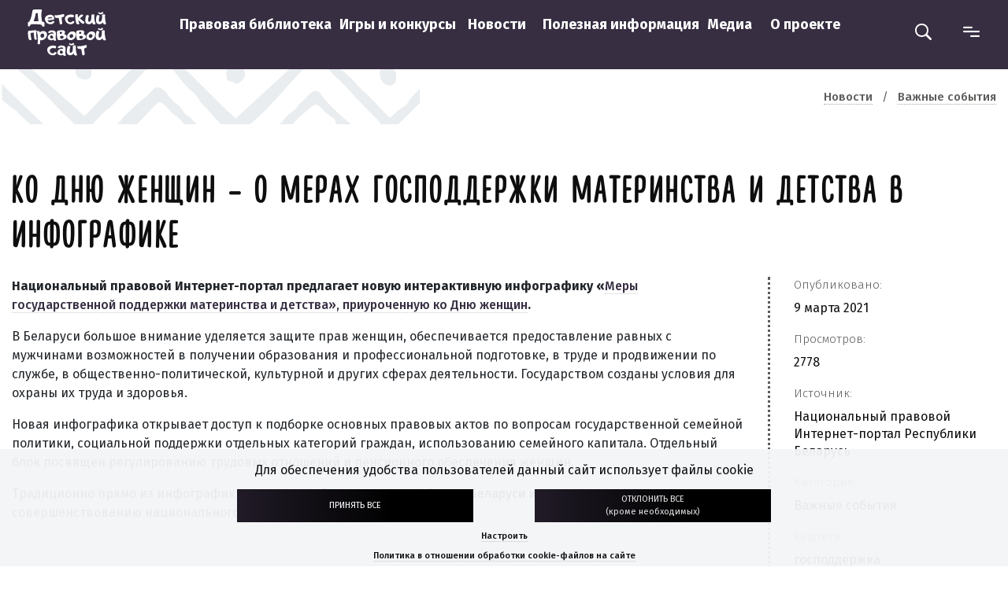

--- FILE ---
content_type: text/html; charset=UTF-8
request_url: https://mir.pravo.by/news/essential/ko-dnyu-zhenshchin-o-merakh-gospodderzhki-materinstva-i-detstva-v-infografike/
body_size: 10744
content:
<!doctype html>
<html lang="ru">
<head>
    <meta charset="utf-8">
    <meta name="viewport" content="width=device-width, initial-scale=1, shrink-to-fit=no">
    <title>Ко Дню женщин – о мерах господдержки материнства и детства в инфографике</title>
    <meta http-equiv="Content-Type" content="text/html; charset=UTF-8" />
<link href="/local/templates/clean/components/bitrix/news.detail/news_detail/style.css?1698136176155" type="text/css"  rel="stylesheet" />
<link href="/bitrix/components/arturgolubev/yandex.share/templates/.default/style.css?1698136166322" type="text/css"  rel="stylesheet" />
<link href="/local/templates/clean/css/main.min.css?1761811423300773" type="text/css"  data-template-style="true"  rel="stylesheet" />
<link href="/local/templates/clean/css/slick.css?16981361761776" type="text/css"  data-template-style="true"  rel="stylesheet" />
<link href="/local/templates/clean/components/bitrix/menu/top_menu/style.css?176105015748" type="text/css"  data-template-style="true"  rel="stylesheet" />
<link href="/local/templates/clean/components/bitrix/breadcrumb/main/style.css?1698136176136" type="text/css"  data-template-style="true"  rel="stylesheet" />
<link href="/local/templates/clean/components/ittas/cookie.banner/.default/style.css?17405637145409" type="text/css"  data-template-style="true"  rel="stylesheet" />
<link href="/local/templates/clean/styles.css?1698136176129" type="text/css"  data-template-style="true"  rel="stylesheet" />
    <link rel="apple-touch-icon" sizes="180x180" href="/favicon/2026/180x180.png">
    <link rel="icon" type="image/png" sizes="32x32" href="/favicon/2026/32x32.png">
    <link rel="icon" type="image/png" sizes="16x16" href="/favicon/2026/16x16.png">
<!--    <link rel="manifest" href="/favicon/2026/site.webmanifest">-->
<!--    <link rel="mask-icon" href="/favicon/2026/safari-pinned-tab.svg" color="#5bbad5">-->

    <link rel="manifest" href="/favicon/manifest.json">
    <meta name="msapplication-TileColor" content="#ffffff">
    <meta name="msapplication-TileImage" content="/favicon/ms-icon-144x144.png">
    <meta name="theme-color" content="#ffffff">
<!-- Google Tag Manager -->
<!-- End Google Tag Manager -->

<!-- GoogleAnalytics-->
<!-- /GoogleAnalytics-->
<!--LiveInternet counter-->
<!--/LiveInternet-->
<!-- Yandex.Metrika counter -->
<noscript><div><img src="https://mc.yandex.ru/watch/80574985" style="position:absolute; left:-9999px;" alt="" /></div></noscript>
<!-- /Yandex.Metrika counter -->

</head>
<body>

<!-- Google Tag Manager (noscript) -->
<noscript><iframe src="https://www.googletagmanager.com/ns.html?id=GTM-TPCGRDWN"
height="0" width="0" style="display:none;visibility:hidden"></iframe></noscript>
<!-- End Google Tag Manager (noscript) -->

	<div id="popup-menu-wrap">
		<div id="popup-menu">
			<div class="container">
				<div class="row">
					<div class="col-12">
						<div class="pm-logo-close-wrap">
							<div id="popup-menu-logo">
								<a href="/">
									<img src="/images/logo/logo-light.svg" alt="">
								</a>
							</div>
							<div id="popup-menu-close">
								<img src="/local/templates/clean/img/pm-cross.svg" alt=""/>
							</div>
						</div>
					</div>
				</div>
				<div class="row">
					<div class="col-12 col-md-4 offset-xl-1 col-xxl-3 offset-xxl-2">
						<ul class="pm-lvl-1">
							<li>
								<a href="/">Главная</a>
							</li>
							<li>
								<a href="/edu/">Полезная информация</a>
								<ul class="pm-lvl-2">
									<li><a href="/edu/detipodrostki/">Детям и подросткам</a></li>
									<li><a href="/edu/roditel/">Родителям</a></li>
									<li><a href="/edu/ychitel/">Учителям</a></li>
									<li><a href="/edu/internet-i-rebenok/">Интернет и ребенок</a></li>
									<li><a href="/edu/razvitie.php">Детям о Целях устойчивого развития</a></li>
									<li><a href="/edu/psychological%20assistance/">Психологическая помощь</a></li>
									<li><a href="/edu/pravila-chs/">Правила безопасности при возникновении чрезвычайных ситуаций для детей и взрослых</a></li>
									<li><a href="/edu/lichnaya-bezopasnost/">Личная безопасность</a></li>
								</ul>
							</li>
						</ul>
					</div>
					<div class="col-12 col-md-4 col-xxl-3">
						<ul class="pm-lvl-1">
							<li>
								<a href="/games/">Игры и конкурсы</a>
							</li>
							<li>
								<a href="/news/">Новости</a>
							</li>
							<li>
								<a href="/library/">Правовая библиотека</a>
								<ul class="pm-lvl-2">
									<li><a href="/library/yuridicheskaya-azbuka/">Юридическая азбука</a></li>
									<li><a href="/library/labirint/">Права и обязанности детей</a></li>
									<li><a href="/library/puteshestvie-v-proshloe/">Путешествие в прошлое</a></li>
									<li><a href="/library/nashe-gosudarstvo-respublika-belarus/">Наше государство - Республика Беларусь</a></li>
								</ul>
							</li>
						</ul>
					</div>
					<div class="col-12 col-md-4 col-xl-3 col-xxl-2">
						<ul class="pm-lvl-1">
							<li>
								<a href="/about/">О проекте</a>
							</li>
                            <li>
                                <a href="/video/">Видео</a>
                            </li>
							<li>
								<a href="/contact/">Задать вопрос</a>
							</li>
						</ul>
					</div>
				</div>
			</div>
		</div>
	</div>
<header id="uni-header" class="container-fluid uni-header-dark uni-header-sticky">
    <nav class="uni-header row">

            <div class="col-xl-2 text-xxl-center align-self-center col-2">
                <a class="logo" href="/"></a>
            </div>


        <div class="col-10   align-self-center right-part">
            <div class="row">
                <div class="col-xl-10 align-self-center d-none d-xl-inline-block">
                    
<div class="nav-top-menu d-flex">
			<div><a class="nav-top-menu-item" href="/library/">Правовая библиотека</a></div>
		
			<div><a class="nav-top-menu-item" href="/games/">Игры и конкурсы</a></div>
		
			<div><a class="nav-top-menu-item" href="/news/main.php">Новости</a></div>
		
			<div><a class="nav-top-menu-item" href="/edu/">Полезная информация</a></div>
		
			<div><a class="nav-top-menu-item" href="/video/">Медиа</a></div>
		
			<div><a class="nav-top-menu-item" href="/about/">О проекте</a></div>
		

</div>
                </div>
                <div class="col-xl-2 col-12 d-flex justify-content-end align-self-center top-header-icons">
                    <form action="/search/" method="get" class="top-search-form d-none">
                        <input name="q" class="top-search-input" type="search" placeholder="Поиск" aria-label="Поиск">
                    </form>
                    <i class="icon-search" onclick="window.location='/search/'"></i>
                    <i class="icon-menu"></i>
                </div>
            </div>
            <div class="row header-underline">

            </div>
        </div>

    </nav>
</header>

<div class="hidden-header" ></div>

<section class="container-fluid breadcrumb-section d-none d-md-block" >
    <div class="row">
        <div class="col-xl-5 nav-chain-bg"></div>
        <div class="col-xl">
        <div class="bx-breadcrumb d-flex justify-content-end" itemprop="http://schema.org/breadcrumb" itemscope itemtype="http://schema.org/BreadcrumbList">
			<div class="bx-breadcrumb-item align-self-center" id="bx_breadcrumb_0" itemprop="itemListElement" itemscope itemtype="http://schema.org/ListItem"><a href="/news/" title="Новости" itemprop="url"><span itemprop="name">Новости</span></a><meta itemprop="position" content="1" /></div>
			<div class="bx-breadcrumb-item align-self-center" id="bx_breadcrumb_1" itemprop="itemListElement" itemscope itemtype="http://schema.org/ListItem">&nbsp;&nbsp;&nbsp;/&nbsp;&nbsp;&nbsp;<a href="/news/essential/" title="Важные события" itemprop="url"><span itemprop="name">Важные события</span></a><meta itemprop="position" content="2" /></div></div>        </div>
    </div>
</section>

<div id="page-content" class="page uni-page-sticky news-detail">
        <div class="container-fluid">

                        <div class="row">
                    <div class="col-xxl-10 offset-xxl-1">
                        <div class="page-first-margin"><h1>Ко Дню женщин – о мерах господдержки материнства и детства в инфографике</h1></div>
                    </div>
                </div>
                <div class="row">
                    <div class="col-xxl-8 offset-xxl-1 col-xl-9">
                        <div class="article-content">
                            
<p>
 <b>Национальный правовой Интернет-портал предлагает новую интерактивную инфографику «<a target="_blank" href="https://pravo.by/novosti/novosti-pravo-by/2021/mart/60514/">Меры государственной поддержки материнства и детства», приуроченную ко Дню женщин</a>. </b>
</p>
<p>
	 В Беларуси большое внимание уделяется защите прав женщин, обеспечивается предоставление равных с мужчинами возможностей в получении образования и профессиональной подготовке, в труде и продвижении по службе, в общественно-политической, культурной и других сферах деятельности. Государством созданы условия для охраны их труда и здоровья.
</p>
<p>
	 Новая инфографика открывает доступ к подборке основных правовых актов по вопросам государственной семейной политики, социальной поддержки отдельных категорий граждан, использованию семейного капитала. Отдельный блок посвящен регулированию трудовых отношений и пенсионного обеспечения женщин.
</p>
<p>
	 Традиционно прямо из инфографики можно перейти на <a target="_blank" href="https://forumpravo.by/">Правовой форум Беларуси</a> и внести предложения по совершенствованию национального законодательства.
</p>
 <br>                        </div>
                    </div>
                    <div class="col-xxl-2 col-xl-3">
                        <div class="news-detail-sidebar">

                            <div class="news-detail-sidebar-item">
                                <div class="news-detail-sidebar-item-title">Опубликовано:</div>
                                <div class="news-detail-sidebar-item-content">9 марта 2021</div>
                            </div>
                            <div class="news-detail-sidebar-item">
                                <div class="news-detail-sidebar-item-title">Просмотров:</div>
                                <div class="news-detail-sidebar-item-content">2778</div>
                            </div>

                                                            <div class="news-detail-sidebar-item">
                                    <div class="news-detail-sidebar-item-title">Источник:</div>
                                                                            <div class="news-detail-sidebar-item-content"><a target="_blank" href="https://pravo.by/">Национальный правовой Интернет-портал Республики Беларусь</a></div>
                                                                    </div>
                            
                            
                            <div class="news-detail-sidebar-item">
                                <div class="news-detail-sidebar-item-title">Категория:</div>
                                <div class="news-detail-sidebar-item-content"><a href="/news/essential/">Важные события</a></div>
                            </div>
                                                                                        <div class="news-detail-sidebar-item">
                                    <div class="news-detail-sidebar-item-title">Хештеги:</div>
                                    <div class="news-detail-sidebar-item-content">
                                                                                    <a style="white-space: nowrap" href="/search/?tags=господдержка">господдержка</a>                                                                            </div>
                                </div>
                                                        <div class="news-detail-sidebar-item">
                                <div class="news-detail-sidebar-item-title">Поделиться в соцсетях:</div>
                                <div class="news-detail-sidebar-item-content text-sm-center">


                                                                                         
<div class="yandex-share-panel ar_al_left">
		<div class="ya-share-wrap"><div class="ya-share2" data-services="collections,vkontakte,facebook,odnoklassniki,twitter,viber,telegram"  ></div></div>
</div>
                                </div>
                            </div>
                            <div class="news-detail-bg-bottom-right-1 d-none d-xl-block">

                            </div>
                        </div>
                    </div>
                    <div class="col-xxl-8 offset-xxl-1 col-xl-9">
                        <div class="back-link d-flex justify-content-lg-end justify-content-center">
                            <a href="/news/" class="news-detail-back-link"><i class="icon-arrow_ellipse_left"></i> К списку раздела новостей</a>

                        </div>
                    </div>
                </div>

            </div>

<div class=" container-fluid ">
    <div class="row">
		<div class="col-xxl-10 offset-xxl-1 page-banner">
                         <a href="/edu/lichnaya-bezopasnost/" title="Личная безопасность" class="" target="blank"><img src="/upload/iblock/80f/80f957a82f83f1dde7868e2715697d25.jpg" width="1920" height="176" alt="Личная безопасность" /></a>                    </div>
    </div>
</div>
</div>

<section id="bottom_slider">
    <div class="container">
        <div class="row">
            <div class="col-md-1 d-none d-md-flex">
                <div class="bs_arrow bs_arrow_prev"><i class="icon-arrow_thin_left"></i></div>
            </div>
            <div class="col-12 col-md-10">
                <div id="b_slider">
                                                                    <div onclick="javascript:window.open('https://center.gov.by/');" class="bs_item clickable" id="bx_3218110189_285007">
                            <img src="/upload/iblock/8e4/1eg3bwpjsyl0cj2er8ujgl16c0yflocq.png" alt="Национальный центр законодательства и правовой информации Республики Беларусь" class="d-none d-lg-inline-block ">
                                                        <div class="item_title no_link_decoration">
                                <a href="https://center.gov.by/" target="_blank">
                                    Национальный центр законодательства и правовой информации                                 </a>
                            </div>
                                                    </div>
                                                                    <div onclick="javascript:window.open('https://pravo.by/');" class="bs_item clickable" id="bx_3218110189_285008">
                            <img src="/upload/iblock/0ab/7djijw03sioxaff1npuvs2xisouf4528.png" alt="Национальный правовой Интернет-портал" class="d-none d-lg-inline-block ">
                                                        <div class="item_title no_link_decoration">
                                <a href="https://pravo.by/" target="_blank">
                                    Национальный правовой <br>Интернет-портал PRAVO.by                                </a>
                            </div>
                                                    </div>
                                                                    <div onclick="javascript:window.open('https://forumpravo.by/');" class="bs_item clickable" id="bx_3218110189_285011">
                            <img src="/upload/iblock/d60/gweq1ue3x86o8fypigqpn0i2ovgcg1y5.png" alt="Правовой форум Беларуси" class="d-none d-lg-inline-block ">
                                                        <div class="item_title no_link_decoration">
                                <a href="https://forumpravo.by/" target="_blank">
                                    Правовой форум <br>Беларуси                                </a>
                            </div>
                                                    </div>
                                                                    <div onclick="javascript:window.open('https://bookpravo.by/');" class="bs_item clickable" id="bx_3218110189_292362">
                            <img src="/upload/iblock/3e6/ce7x0lvwclhbi3os35opt89nhrl6tnul.png" alt="Интернет-магазин юридической литературы" class="d-none d-lg-inline-block ">
                                                        <div class="item_title no_link_decoration">
                                <a href="https://bookpravo.by/" target="_blank">
                                    Интернет-магазин юридической литературы                                </a>
                            </div>
                                                    </div>
                                                                    <div onclick="javascript:window.open('https://etalonline.by/');" class="bs_item clickable" id="bx_3218110189_285010">
                            <img src="/upload/iblock/74c/74c6c889b80a0f734e9be24d6d1fd2dd.png" alt="Информационно-поисковая система «ЭТАЛОН-ONLINE»" class="d-none d-lg-inline-block ">
                                                        <div class="item_title no_link_decoration">
                                <a href="https://etalonline.by/" target="_blank">
                                    Информационно-поисковая система<br>«ЭТАЛОН-ONLINE»                                </a>
                            </div>
                                                    </div>
                                                                    <div onclick="javascript:window.open('https://president.gov.by/');" class="bs_item clickable" id="bx_3218110189_285006">
                            <img src="/upload/iblock/fc4/m72tm60xem6iwmu7duuqzsm5id5a67or.png" alt="Портал Президента Республики Беларусь" class="d-none d-lg-inline-block ">
                                                        <div class="item_title no_link_decoration">
                                <a href="https://president.gov.by/" target="_blank">
                                    Портал Президента <br> Республики Беларусь                                </a>
                            </div>
                                                    </div>
                                                                    <div onclick="javascript:window.open('http://www.government.by');" class="bs_item clickable" id="bx_3218110189_285012">
                            <img src="/upload/iblock/75b/75b1af3b4262f8ea461020b84d369925.png" alt="Совет Министров Республики Беларусь" class="d-none d-lg-inline-block ">
                                                        <div class="item_title no_link_decoration">
                                <a href="http://www.government.by" target="_blank">
                                    Совет Министров <br>Республики Беларусь                                </a>
                            </div>
                                                    </div>
                                                                    <div onclick="javascript:window.open('https://www.unicef.by/');" class="bs_item clickable" id="bx_3218110189_285009">
                            <img src="/upload/iblock/4a0/4a0e50c473a9ece3672488b1e90a8b7f.png" alt="Детский Фонд ООН (ЮНИСЕФ) в Беларуси" class="d-none d-lg-inline-block ">
                                                        <div class="item_title no_link_decoration">
                                <a href="https://www.unicef.by/" target="_blank">
                                    Детский Фонд ООН (ЮНИСЕФ)<br>в Беларуси                                </a>
                            </div>
                                                    </div>
                                                                    <div onclick="javascript:window.open('http://www.prokuratura.gov.by');" class="bs_item clickable" id="bx_3218110189_285014">
                            <img src="/upload/iblock/8bc/8bca9994b000dddf0586941717b637b4.png" alt="Генеральная прокуратура Республики Беларусь" class="d-none d-lg-inline-block ">
                                                        <div class="item_title no_link_decoration">
                                <a href="http://www.prokuratura.gov.by" target="_blank">
                                    Генеральная прокуратура <br>Республики Беларусь                                </a>
                            </div>
                                                    </div>
                                                                    <div onclick="javascript:window.open('https://sk.gov.by/ru');" class="bs_item clickable" id="bx_3218110189_285019">
                            <img src="/upload/iblock/ac9/ac93540ea0c768b541efd5d5dbe33f8d.png" alt="Следственный комитет Республики Беларусь" class="d-none d-lg-inline-block ">
                                                        <div class="item_title no_link_decoration">
                                <a href="https://sk.gov.by/ru" target="_blank">
                                    Следственный комитет <br> Республики Беларусь                                </a>
                            </div>
                                                    </div>
                                                                    <div onclick="javascript:window.open('https://edu.gov.by/');" class="bs_item clickable" id="bx_3218110189_285015">
                            <img src="/upload/iblock/ae8/ae828e8c41502905282884daad51be0e.png" alt="Министерство образования Республики Беларусь" class="d-none d-lg-inline-block ">
                                                        <div class="item_title no_link_decoration">
                                <a href="https://edu.gov.by/" target="_blank">
                                    Министерство образования<br>
Республики Беларусь                                </a>
                            </div>
                                                    </div>
                                                                    <div onclick="javascript:window.open('http://minzdrav.gov.by/');" class="bs_item clickable" id="bx_3218110189_285016">
                            <img src="/upload/iblock/d80/2kpvrk2tb90rkidkvvj42l1q03nm0ijm.png" alt="Министерство здравоохранения Республики Беларусь" class="d-none d-lg-inline-block ">
                                                        <div class="item_title no_link_decoration">
                                <a href="http://minzdrav.gov.by/" target="_blank">
                                    Министерство здравоохранения <br>Республики Беларусь                                </a>
                            </div>
                                                    </div>
                                                                    <div onclick="javascript:window.open('https://mchs.gov.by/');" class="bs_item clickable" id="bx_3218110189_285017">
                            <img src="/upload/iblock/ecf/ecfd29f76342b94d2a6393445a2b01bd.png" alt="Министерство по чрезвычайным ситуациям Республики Беларусь" class="d-none d-lg-inline-block ">
                                                        <div class="item_title no_link_decoration">
                                <a href="https://mchs.gov.by/" target="_blank">
                                    Министерство по чрезвычайным <br>ситуациям Республики Беларусь                                </a>
                            </div>
                                                    </div>
                                                                    <div onclick="javascript:window.open('https://www.mvd.gov.by/ru');" class="bs_item clickable" id="bx_3218110189_285018">
                            <img src="/upload/iblock/529/5298ca33e02277391b63397817088c35.png" alt="Министерство внутренних дел Республики Беларусь" class="d-none d-lg-inline-block ">
                                                        <div class="item_title no_link_decoration">
                                <a href="https://www.mvd.gov.by/ru" target="_blank">
                                    Министерство внутренних дел <br> Республики Беларусь                                </a>
                            </div>
                                                    </div>
                                                                    <div onclick="javascript:window.open('https://www.belarus.by/ru/');" class="bs_item clickable" id="bx_3218110189_285013">
                            <img src="/upload/iblock/47b/47be8d369f6ebf07cbcfe5092bb0d213.png" alt="Официальный сайт Республики Беларусь" class="d-none d-lg-inline-block ">
                                                        <div class="item_title no_link_decoration">
                                <a href="https://www.belarus.by/ru/" target="_blank">
                                    Официальный сайт <br> Республики Беларусь                                </a>
                            </div>
                                                    </div>
                                                                    <div onclick="javascript:window.open('https://moladz.by/');" class="bs_item clickable" id="bx_3218110189_296110">
                            <img src="/upload/iblock/6a9/jgu6ulk3b80s11uzwnuuv2inghqc6tdr.png" alt="Республиканский молодежный центр" class="d-none d-lg-inline-block ">
                                                        <div class="item_title no_link_decoration">
                                <a href="https://moladz.by/" target="_blank">
                                    Республиканский молодежный центр                                </a>
                            </div>
                                                    </div>
                                                                    <div onclick="javascript:window.open('https://adu.by/ru/');" class="bs_item clickable" id="bx_3218110189_296109">
                            <img src="/upload/iblock/73f/e04vbbvp5wgc91lby51tvcy2q4g7cts3.jpg" alt="Национальный образовательный портал" class="d-none d-lg-inline-block ">
                                                        <div class="item_title no_link_decoration">
                                <a href="https://adu.by/ru/" target="_blank">
                                    Национальный образовательный портал                                </a>
                            </div>
                                                    </div>
                                                                    <div onclick="javascript:window.open('https://молодежь.бел/');" class="bs_item clickable" id="bx_3218110189_292363">
                            <img src="/upload/iblock/be1/1xdy2nn3dd25453xdf5h2qyisfr9bs3l.png" alt="Молодежь Беларуси" class="d-none d-lg-inline-block ">
                                                        <div class="item_title no_link_decoration">
                                <a href="https://молодежь.бел/" target="_blank">
                                    Молодежь.бел                                </a>
                            </div>
                                                    </div>
                                                                    <div onclick="javascript:window.open('https://patriot.rcek.by/');" class="bs_item clickable" id="bx_3218110189_296108">
                            <img src="/upload/iblock/416/2etwr9mqvc9g76g2pnbqeb9waok6029a.jpg" alt="Интерактивная платформа патриотического воспитания" class="d-none d-lg-inline-block ">
                                                        <div class="item_title no_link_decoration">
                                <a href="https://patriot.rcek.by/" target="_blank">
                                    Интерактивная платформа патриотического воспитания                                </a>
                            </div>
                                                    </div>
                                                                    <div onclick="javascript:window.open('https://kidspomogut.by/');" class="bs_item clickable" id="bx_3218110189_296111">
                            <img src="/upload/iblock/3bf/er4jwxja0cocdfsp4h904n2s85y8s31r.png" alt="Безопасность детей в Сети" class="d-none d-lg-inline-block ">
                                                        <div class="item_title no_link_decoration">
                                <a href="https://kidspomogut.by/" target="_blank">
                                    Безопасность детей в Сети                                </a>
                            </div>
                                                    </div>
                                    </div>
            </div>
            <div class="col-md-1 d-none d-md-flex">
                <div class="bs_arrow bs_arrow_next"><i class="icon-arrow_thin_right"></i></div>
            </div>
        </div>
    </div>
</section>




<section id="footer">
	<div class="container">
		<div class="row">
			<div class="col-12 col-md-1 order-md-last">
				<div class="to_top">
					<img src="/local/templates/clean/img/raketa.svg" alt="">
					<div>наверх</div>
				</div>
			</div>
			<div class="col-12 col-md-11 order-md-first col-xxl-9 offset-xxl-1">
				<div class="row">
					<div class="col-lg-3 d-none d-lg-flex">
						<div class="f_search">
							<form action="/search/" method="get" name="f-search" id="f-search">
								<input type="text" name="q" id="phrase" placeholder="Поиск по сайту"><button type="submit"><i class="icon-search"></i></button>
							</form>
						</div>
					</div>
					<div class="col-12 col-md-3 order-md-last col-lg-2 col-xl-1 col-xxl-2">
						<div class="f_sitemap">
							<a href="/sitemap/">карта сайта</a>
						</div>
					</div>
					<div class="col-12 col-md-9 col-lg-7 col-xl-8 col-xxl-7">
						<div class="f_contacts">
	<div class="adress">
		<p>
			 220030, г. Минск, ул. Берсона, 1а.
		</p>
		<p>
			 Редактор сайта:<a href="tel:+375-17-279-99-47" style="color: #DBD9D0 !important;">+375-17-279-99-47</a>
		</p>
	</div>
	<div class="phone">
 <a href="mailto:dps@center.gov.by"><span style="color: #DBD9D0;">dps@center.gov.by</span></a>
	</div>
	<div class="social d-xl-block">
		<p>
			 Присоединяйся к нам <!--<a href="https://twitter.com/mirpravoby"><i class="icon-svg-twitter"></i></a> --><a href="https://www.instagram.com/mir.pravo.by/"><i class="icon-svg-instagramm"></i></a> <a href="https://www.tiktok.com/@mir.pravo.by?lang=ru"><i class="icon-svg-tiktok"></i></a>
		</p>
	</div>
</div>
 <br>					</div>
				</div>
				<div class="row">
					<div class="col-12 col-md-8 col-lg-7 col-xl-8 col-xxl-6 col-fhd-6">
	<div class="copyright">
		 ©&nbsp;Национальный центр законодательства и правовой информации<br>
		 Республики Беларусь, 2008-2025.
	</div>
    <div>
        <a href="/politika-v-otnoshenii-obrabotki-cookie-fajlov/" class="cookie-footer-link">
            Политика обработки файлов cookie
        </a>
        <br />
        <a href="#" id="cookie-setting-link" class="cookie-footer-link">
            Настройки обработки файлов cookie
        </a>
        <br />
        <br />
    </div>
</div>
 <br>					<div class="col-12 col-md-3 offset-md-1 col-lg-5 offset-lg-0 col-xl-4 col-xxl-6 col-fhd-6">
						<div class="developer">Разработка сайта: <a href="http://genshtab.by/" target="_blank">агентство <span>“генштаб”</span></a></div>
					</div>
				</div>
                <div class="row"><div class="col-md-12 copyright">Дизайн сайта обновлен при поддержке ЮНИСЕФ.</div></div>
			</div>
		</div>
	</div>
</section>
<!--    COOKIE BANNER    -->
<div class="cookie-container">
    <div class="cookie-banner" id="main-form">
        <p>Для обеспечения удобства пользователей данный сайт использует файлы cookie</p>
        <div class="buttons">
            <div class="cookie-button" id="accept-all"><div>ПРИНЯТЬ ВСЕ</div></div>
            <div class="cookie-button" id="reject-all"><div>ОТКЛОНИТЬ ВСЕ <br /><span>(кроме&nbspнеобходимых)</span></div></div>
        </div>
        <div class="cookie-settings-link" id="settings"><a>Настроить</a></div>
        <div class="cookie-link-doc"><a href="/politika-v-otnoshenii-obrabotki-cookie-fajlov/">Политика в отношении обработки cookie-файлов на сайте</a></div>
    </div>
    <div class="cookie-banner" id="settings-form">
        <h3>Настройка обработки файлов cookie</h3>
        <span>
            Вы можете настроить, какие типы файлов cookie будут сохраняться на Вашем устройстве, за исключением необходимых cookie, без которых невозможно функционирование сайта. Полное или частичное отключение cookie может привести к ограничению доступа к функционалу сайта
        </span>
        <div class="checboxes">
            <input type="checkbox" id="technical" class="customCheckbox" disabled checked> <label for="technical">Необходимые (технические)</label>
            <input type="checkbox" id="functional" class="customCheckbox" checked> <label for="functional">Функциональные</label>
            <input type="checkbox" id="analytical" class="customCheckbox" checked> <label for="analytical">Аналитические</label>
        </div>
        <div class="buttons">
            <div class="cookie-button large-button" id="accept-selected"><div>СОХРАНИТЬ</div></div>
            <div class="cookie-button large-button"  id="close"><div>ЗАКРЫТЬ</div></div>
        </div>
        <div class="cookie-link-doc"><a href="/politika-v-otnoshenii-obrabotki-cookie-fajlov/">Политика в отношении обработки cookie-файлов на сайте</a></div>
    </div>
</div>
<!--    END COOKIE BANNER    -->

<script src="/bitrix/js/main/jquery/jquery-2.2.4.min.js?169813616285578"></script>
<script src="//yastatic.net/share2/share.js" charset="UTF-8" async></script>



<script src="/local/templates/clean/js/bootstrap.min.js?169813617658072"></script>
<script src="/local/templates/clean/js/slick.min.js?169813617642863"></script>
<script src="/local/templates/clean/js/main.js?16981361761396"></script>
<script src="/local/templates/clean/components/ittas/cookie.banner/.default/script.js?17683054173941"></script>


<script>(function(w,d,s,l,i){w[l]=w[l]||[];w[l].push({'gtm.start':
new Date().getTime(),event:'gtm.js'});var f=d.getElementsByTagName(s)[0],
j=d.createElement(s),dl=l!='dataLayer'?'&l='+l:'';j.async=true;j.src=
'https://www.googletagmanager.com/gtm.js?id='+i+dl;f.parentNode.insertBefore(j,f);
})(window,document,'script','dataLayer','GTM-TPCGRDWN');</script>
<script>
    (function(i,s,o,g,r,a,m){i['GoogleAnalyticsObject']=r;i[r]=i[r]||function(){
        (i[r].q=i[r].q||[]).push(arguments)},i[r].l=1*new Date();a=s.createElement(o),
        m=s.getElementsByTagName(o)[0];a.async=1;a.src=g;m.parentNode.insertBefore(a,m)
    })(window,document,'script','https://www.google-analytics.com/analytics.js','ga');

    ga('create', 'UA-47024979-2', 'auto');
    ga('send', 'pageview');
</script>
<script type="text/javascript">
    new Image().src = "//counter.yadro.ru/hit?r"+
        escape(document.referrer)+((typeof(screen)=="undefined")?"":
            ";s"+screen.width+"*"+screen.height+"*"+(screen.colorDepth?
            screen.colorDepth:screen.pixelDepth))+";u"+escape(document.URL)+
        ";"+Math.random();</script>
<script type="text/javascript" >
   (function(m,e,t,r,i,k,a){m[i]=m[i]||function(){(m[i].a=m[i].a||[]).push(arguments)};
   m[i].l=1*new Date();k=e.createElement(t),a=e.getElementsByTagName(t)[0],k.async=1,k.src=r,a.parentNode.insertBefore(k,a)})
   (window, document, "script", "https://mc.yandex.ru/metrika/tag.js", "ym");

   ym(80574985, "init", {
        clickmap:true,
        trackLinks:true,
        accurateTrackBounce:true,
        webvisor:true
   });
</script>
<script>   
function toggle(id) {

            var e = document.getElementById(id);
            var openedElement=&quot;&quot;;
var table=e.closest(&quot;table&quot;);
var divs=table.querySelectorAll(&quot;div[id^=qa]&quot;);
divs.forEach(element=&gt;{
            console.log(element.id);
if(element.id!==id){
            element.style.display=&quot;none&quot;;}});
            if (e.style.display == &#039;&#039; || e.style.display == &#039;none&#039;)     e.style.display = &#039;block&#039;; else     e.style.display = &#039;none&#039;;
        } 
         </script><script type="text/javascript">
$('#b_slider').slick({
	infinite: false,

	slidesToShow: 2,
	arrows: true,

	prevArrow: $('.bs_arrow_prev'),
	nextArrow: $('.bs_arrow_next'),
	mobileFirst: true,
	responsive:
	[
		{
			breakpoint: 768,
			settings: 
			{
				slidesToShow: 3,
			}
		},
		{
			breakpoint: 1200,
			settings: 
			{
				slidesToShow: 4,
			}
		}
	]
});

$(".top-header-icons .icon-menu,#popup-menu-close").click(function(){
	if(jQuery(this).hasClass('active')){
		burgerMenu('hide');
	}
	else {
		burgerMenu('show');
	}
	$(".top-header-icons .icon-menu").toggleClass('active');
	$('#popup-menu-wrap').toggleClass('active');
	$('#popup-menu-close').toggleClass('active');
});

function burgerMenu(action){
	'use strict';
	if(action === 'show'){
		$('#popup-menu-wrap').animate({width:"100%"},700,function(){
			$('#popup-menu .container ul li a').animate(
				{
					top:0,
					opacity:1
				},
				{
					duration: 700,
					specialEasing: {
						top: 'swing',
						opacity: 'linear'
					},
					complete: function(){
						$('#popup-menu .container ul li').addClass("animated");
					},
				}
			);
			$('#popup-menu-close').animate({top:"+=110",opacity:1},700);
//			jQuery('#popup-menu-wrap').mCustomScrollbar({
//				autoHideScrollbar: true
//			});
		});
	}
	else if(action === 'hide'){
		$('#popup-menu-wrap').animate({opacity:0}, 300, 'linear', function(){
			$('#popup-menu .container ul li').removeClass("animated");
			$('#popup-menu .container ul li a').css({top:'20px',opacity:0});
			$('#popup-menu-close').removeAttr('style');
			$(this).css({width:'0%',opacity:1});
		});
	}
}

	$("#footer .to_top").click(function(){
		$("body,html").animate({
				scrollTop:0
			}, 800);
	});
</script>
</body>
</html>


--- FILE ---
content_type: text/css
request_url: https://mir.pravo.by/local/templates/clean/css/main.min.css?1761811423300773
body_size: 54471
content:
@import url("https://fonts.googleapis.com/css?family=Fira+Sans:300,400,500,600,700,900&display=swap&subset=cyrillic");@font-face{font-family:'LifehackSans Regular';src:url("../fonts/Lifehack/LifehackSans-Regular.eot");src:url("../fonts/Lifehack/LifehackSans-Regular.eot?#iefix") format("embedded-opentype"),url("../fonts/Lifehack/LifehackSans-Regular.woff") format("woff"),url("../fonts/Lifehack/LifehackSans-Regular.woff2") format("woff2"),url("../fonts/Lifehack/LifehackSans-Regular.ttf") format("truetype");font-weight:400;font-style:normal}@font-face{font-family:'LifehackSans Medium';src:url("../fonts/Lifehack/LifehackSans-Medium.eot");src:url("../fonts/Lifehack/LifehackSans-Medium.eot?#iefix") format("embedded-opentype"),url("../fonts/Lifehack/LifehackSans-Medium.woff") format("woff"),url("../fonts/Lifehack/LifehackSans-Medium.woff2") format("woff2"),url("../fonts/Lifehack/LifehackSans-Medium.ttf") format("truetype");font-weight:500;font-style:normal}@font-face{font-family:'LifehackSans Bold';src:url("../fonts/Lifehack/LifehackSans-Bold.eot");src:url("../fonts/Lifehack/LifehackSans-Bold.eot?#iefix") format("embedded-opentype"),url("../fonts/Lifehack/LifehackSans-Bold.woff") format("woff"),url("../fonts/Lifehack/LifehackSans-Bold.woff2") format("woff2"),url("../fonts/Lifehack/LifehackSans-Bold.ttf") format("truetype");font-weight:700;font-style:normal}@font-face{font-family:'UNICEFFONT';src:url("../fonts/unicef/UNICEFFONT.eot");src:url("../fonts/unicef/UNICEFFONT.eot?#iefix") format("embedded-opentype"),url("../fonts/unicef/UNICEFFONT.woff") format("woff"),url("../fonts/unicef/UNICEFFONT.ttf") format("truetype"),url("../fonts/unicef/UNICEFFONT.svg#UNICEFFONT") format("svg");font-weight:normal;font-style:normal}[class*='icon-']::before{display:inline-block;font-family:'UNICEFFONT';font-style:normal;font-weight:normal;line-height:1;-webkit-font-smoothing:antialiased;-moz-osx-font-smoothing:grayscale}.icon-arrow_bold_left::before{content:'\0041'}.icon-arrow_bold_right::before{content:'\0042'}.icon-arrow_ellipse_down::before{content:'\0043'}.icon-arrow_ellipse_left::before{content:'\0044'}.icon-arrow_ellipse_right::before{content:'\0045'}.icon-arrow_ellipse_top::before{content:'\0046'}.icon-arrow_small_left::before{content:'\0047'}.icon-arrow_small_right::before{content:'\0048'}.icon-arrow_thin_left::before{content:'\0049'}.icon-arrow_thin_right::before{content:'\004a'}.icon-cross::before{content:'\004b'}.icon-ellipse::before{content:'\004c'}.icon-menu::before{content:'\004d'}.icon-pdf::before{content:'\004e'}.icon-raketa::before{content:'\004f'}.icon-search::before{content:'\0050'}.icon-star::before{content:'\0051'}.icon-video::before{content:'\0052'}.icon-facebook::before{content:'\0053'}.icon-instagram::before{content:'\0054'}.icon-odnoklassniki::before{content:'\0055'}.icon-twitter::before{content:'\0056'}.icon-vk::before{content:'\0057'}.icon-arrow_small_right::before{content:'\0058'}/*!
 * Bootstrap v4.3.1 (https://getbootstrap.com/)
 * Copyright 2011-2019 The Bootstrap Authors
 * Copyright 2011-2019 Twitter, Inc.
 * Licensed under MIT (https://github.com/twbs/bootstrap/blob/master/LICENSE)
 */:root{--color-blue: #007bff;--color-indigo: #6610f2;--color-purple: #6f42c1;--color-pink: #e83e8c;--color-red: #dc3545;--color-orange: #fd7e14;--color-yellow: #ffc107;--color-green: #28a745;--color-teal: #20c997;--color-cyan: #17a2b8;--color-white: #FFF;--color-gray: #6c757d;--color-gray-dark: #343a40;--color-primary: #007bff;--color-secondary: #6c757d;--color-success: #28a745;--color-info: #17a2b8;--color-warning: #ffc107;--color-danger: #dc3545;--color-light: #f8f9fa;--color-dark: #343a40;--breakpoint-xs: 0;--breakpoint-sm: 576px;--breakpoint-md: 768px;--breakpoint-lg: 992px;--breakpoint-xl: 1200px;--breakpoint-xxl: 1600px;--breakpoint-fhd: 1920px;--font-family-sans-serif: ("Fira Sans", sans-serif), Roboto, sans-serif;--font-family-monospace: SFMono-Regular, Menlo, Monaco, Consolas, "Liberation Mono", "Courier New", monospace}*,*::before,*::after{box-sizing:border-box}html{font-family:sans-serif;line-height:1.15;-webkit-text-size-adjust:100%;-webkit-tap-highlight-color:rgba(14,14,14,0)}article,aside,figcaption,figure,footer,header,hgroup,main,nav,section{display:block}body{margin:0;font-family:"Fira Sans",sans-serif,Roboto,sans-serif;font-size:1rem;font-weight:400;line-height:1.5;color:#212529;text-align:left;background-color:#FFF}[tabindex="-1"]:focus{outline:0 !important}hr{box-sizing:content-box;height:0;overflow:visible}h1,h2,h3,h4,h5,h6{margin-top:0;margin-bottom:0px}p{margin-top:0;margin-bottom:1rem}abbr[title],abbr[data-original-title]{text-decoration:underline;text-decoration:underline dotted;cursor:help;border-bottom:0;text-decoration-skip-ink:none}address{margin-bottom:1rem;font-style:normal;line-height:inherit}ol,ul,dl{margin-top:0;margin-bottom:1rem}ol ol,ul ul,ol ul,ul ol{margin-bottom:0}dt{font-weight:700}dd{margin-bottom:.5rem;margin-left:0}blockquote{margin:0 0 1rem}b,strong{font-weight:bolder}small{font-size:80%}sub,sup{position:relative;font-size:75%;line-height:0;vertical-align:baseline}sub{bottom:-.25em}sup{top:-.5em}a{color:#372E42;text-decoration:none;background-color:transparent}a:hover{color:#372E42;text-decoration:underline dotted #372E42}a:not([href]):not([tabindex]){color:inherit;text-decoration:none}a:not([href]):not([tabindex]):hover,a:not([href]):not([tabindex]):focus{color:inherit;text-decoration:none}a:not([href]):not([tabindex]):focus{outline:0}pre,code,kbd,samp{font-family:SFMono-Regular,Menlo,Monaco,Consolas,"Liberation Mono","Courier New",monospace;font-size:1em}pre{margin-top:0;margin-bottom:1rem;overflow:auto}figure{margin:0 0 1rem}img{vertical-align:middle;border-style:none}svg{overflow:hidden;vertical-align:middle}table{border-collapse:collapse}caption{padding-top:.75rem;padding-bottom:.75rem;color:#6c757d;text-align:left;caption-side:bottom}th{text-align:inherit}label{display:inline-block;margin-bottom:.5rem}button{border-radius:0}button:focus{outline:1px dotted;outline:5px auto -webkit-focus-ring-color}input,button,select,optgroup,textarea{margin:0;font-family:inherit;font-size:inherit;line-height:inherit}button,input{overflow:visible}button,select{text-transform:none}select{word-wrap:normal}button,[type="button"],[type="reset"],[type="submit"]{-webkit-appearance:button}button:not(:disabled),[type="button"]:not(:disabled),[type="reset"]:not(:disabled),[type="submit"]:not(:disabled){cursor:pointer}button::-moz-focus-inner,[type="button"]::-moz-focus-inner,[type="reset"]::-moz-focus-inner,[type="submit"]::-moz-focus-inner{padding:0;border-style:none}input[type="radio"],input[type="checkbox"]{box-sizing:border-box;padding:0}input[type="date"],input[type="time"],input[type="datetime-local"],input[type="month"]{-webkit-appearance:listbox}textarea{overflow:auto;resize:vertical}fieldset{min-width:0;padding:0;margin:0;border:0}legend{display:block;width:100%;max-width:100%;padding:0;margin-bottom:.5rem;font-size:1.5rem;line-height:inherit;color:inherit;white-space:normal}progress{vertical-align:baseline}[type="number"]::-webkit-inner-spin-button,[type="number"]::-webkit-outer-spin-button{height:auto}[type="search"]{outline-offset:-2px;-webkit-appearance:none}[type="search"]::-webkit-search-decoration{-webkit-appearance:none}::-webkit-file-upload-button{font:inherit;-webkit-appearance:button}output{display:inline-block}summary{display:list-item;cursor:pointer}template{display:none}[hidden]{display:none !important}h1,h2,h3,h4,h5,h6,.h1,.h2,.h3,.h4,.h5,.h6{margin-bottom:0px;font-weight:500;line-height:1.2}h1,.h1{font-size:2.5rem}h2,.h2{font-size:2rem}h3,.h3{font-size:1.75rem}h4,.h4{font-size:1.5rem}h5,.h5{font-size:1.25rem}h6,.h6{font-size:1rem}.lead{font-size:1.25rem;font-weight:300}.display-1{font-size:6rem;font-weight:300;line-height:1.2}.display-2{font-size:5.5rem;font-weight:300;line-height:1.2}.display-3{font-size:4.5rem;font-weight:300;line-height:1.2}.display-4{font-size:3.5rem;font-weight:300;line-height:1.2}hr{margin-top:1rem;margin-bottom:1rem;border:0;border-top:1px solid rgba(14,14,14,0.1)}small,.small{font-size:80%;font-weight:400}mark,.mark{padding:.2em;background-color:#fcf8e3}.list-unstyled{padding-left:0;list-style:none}.list-inline{padding-left:0;list-style:none}.list-inline-item{display:inline-block}.list-inline-item:not(:last-child){margin-right:.5rem}.initialism{font-size:90%;text-transform:uppercase}.blockquote{margin-bottom:1rem;font-size:1.25rem}.blockquote-footer{display:block;font-size:80%;color:#6c757d}.blockquote-footer::before{content:"\2014\00A0"}.img-fluid{max-width:100%;height:auto}.img-thumbnail{padding:.25rem;background-color:#FFF;border:1px solid #dee2e6;border-radius:.25rem;max-width:100%;height:auto}.figure{display:inline-block}.figure-img{margin-bottom:.5rem;line-height:1}.figure-caption{font-size:90%;color:#6c757d}code{font-size:87.5%;color:#e83e8c;word-break:break-word}a>code{color:inherit}kbd{padding:.2rem .4rem;font-size:87.5%;color:#FFF;background-color:#212529;border-radius:.2rem}kbd kbd{padding:0;font-size:100%;font-weight:700}pre{display:block;font-size:87.5%;color:#212529}pre code{font-size:inherit;color:inherit;word-break:normal}.pre-scrollable{max-height:340px;overflow-y:scroll}.container{width:100%;padding-right:15px;padding-left:15px;margin-right:auto;margin-left:auto}@media (min-width: 576px){.container{max-width:540px}}@media (min-width: 768px){.container{max-width:720px}}@media (min-width: 992px){.container{max-width:960px}}@media (min-width: 1200px){.container{max-width:1140px}}@media (min-width: 1600px){.container{max-width:1570px}}@media (min-width: 1920px){.container{max-width:1820px}}.container-fluid{width:100%;padding-right:15px;padding-left:15px;margin-right:auto;margin-left:auto}.row{display:flex;flex-wrap:wrap;margin-right:-15px;margin-left:-15px}.no-gutters{margin-right:0;margin-left:0}.no-gutters>.col,.no-gutters>[class*="col-"]{padding-right:0;padding-left:0}.col-1,.col-2,.col-3,.col-4,.col-5,.col-6,.col-7,.col-8,.col-9,.col-10,.col-11,.col-12,.col,.col-auto,.col-sm-1,.col-sm-2,.col-sm-3,.col-sm-4,.col-sm-5,.col-sm-6,.col-sm-7,.col-sm-8,.col-sm-9,.col-sm-10,.col-sm-11,.col-sm-12,.col-sm,.col-sm-auto,.col-md-1,.col-md-2,.col-md-3,.col-md-4,.col-md-5,.col-md-6,.col-md-7,.col-md-8,.col-md-9,.col-md-10,.col-md-11,.col-md-12,.col-md,.col-md-auto,.col-lg-1,.col-lg-2,.col-lg-3,.col-lg-4,.col-lg-5,.col-lg-6,.col-lg-7,.col-lg-8,.col-lg-9,.col-lg-10,.col-lg-11,.col-lg-12,.col-lg,.col-lg-auto,.col-xl-1,.col-xl-2,.col-xl-3,.col-xl-4,.col-xl-5,.col-xl-6,.col-xl-7,.col-xl-8,.col-xl-9,.col-xl-10,.col-xl-11,.col-xl-12,.col-xl,.col-xl-auto,.col-xxl-1,.col-xxl-2,.col-xxl-3,.col-xxl-4,.col-xxl-5,.col-xxl-6,.col-xxl-7,.col-xxl-8,.col-xxl-9,.col-xxl-10,.col-xxl-11,.col-xxl-12,.col-xxl,.col-xxl-auto,.col-fhd-1,.col-fhd-2,.col-fhd-3,.col-fhd-4,.col-fhd-5,.col-fhd-6,.col-fhd-7,.col-fhd-8,.col-fhd-9,.col-fhd-10,.col-fhd-11,.col-fhd-12,.col-fhd,.col-fhd-auto{position:relative;width:100%;padding-right:15px;padding-left:15px}.col{flex-basis:0;flex-grow:1;max-width:100%}.col-auto{flex:0 0 auto;width:auto;max-width:100%}.col-1{flex:0 0 8.3333333333%;max-width:8.3333333333%}.col-2{flex:0 0 16.6666666667%;max-width:16.6666666667%}.col-3{flex:0 0 25%;max-width:25%}.col-4{flex:0 0 33.3333333333%;max-width:33.3333333333%}.col-5{flex:0 0 41.6666666667%;max-width:41.6666666667%}.col-6{flex:0 0 50%;max-width:50%}.col-7{flex:0 0 58.3333333333%;max-width:58.3333333333%}.col-8{flex:0 0 66.6666666667%;max-width:66.6666666667%}.col-9{flex:0 0 75%;max-width:75%}.col-10{flex:0 0 83.3333333333%;max-width:83.3333333333%}.col-11{flex:0 0 91.6666666667%;max-width:91.6666666667%}.col-12{flex:0 0 100%;max-width:100%}.order-first{order:-1}.order-last{order:13}.order-0{order:0}.order-1{order:1}.order-2{order:2}.order-3{order:3}.order-4{order:4}.order-5{order:5}.order-6{order:6}.order-7{order:7}.order-8{order:8}.order-9{order:9}.order-10{order:10}.order-11{order:11}.order-12{order:12}.offset-1{margin-left:8.3333333333%}.offset-2{margin-left:16.6666666667%}.offset-3{margin-left:25%}.offset-4{margin-left:33.3333333333%}.offset-5{margin-left:41.6666666667%}.offset-6{margin-left:50%}.offset-7{margin-left:58.3333333333%}.offset-8{margin-left:66.6666666667%}.offset-9{margin-left:75%}.offset-10{margin-left:83.3333333333%}.offset-11{margin-left:91.6666666667%}@media (min-width: 576px){.col-sm{flex-basis:0;flex-grow:1;max-width:100%}.col-sm-auto{flex:0 0 auto;width:auto;max-width:100%}.col-sm-1{flex:0 0 8.3333333333%;max-width:8.3333333333%}.col-sm-2{flex:0 0 16.6666666667%;max-width:16.6666666667%}.col-sm-3{flex:0 0 25%;max-width:25%}.col-sm-4{flex:0 0 33.3333333333%;max-width:33.3333333333%}.col-sm-5{flex:0 0 41.6666666667%;max-width:41.6666666667%}.col-sm-6{flex:0 0 50%;max-width:50%}.col-sm-7{flex:0 0 58.3333333333%;max-width:58.3333333333%}.col-sm-8{flex:0 0 66.6666666667%;max-width:66.6666666667%}.col-sm-9{flex:0 0 75%;max-width:75%}.col-sm-10{flex:0 0 83.3333333333%;max-width:83.3333333333%}.col-sm-11{flex:0 0 91.6666666667%;max-width:91.6666666667%}.col-sm-12{flex:0 0 100%;max-width:100%}.order-sm-first{order:-1}.order-sm-last{order:13}.order-sm-0{order:0}.order-sm-1{order:1}.order-sm-2{order:2}.order-sm-3{order:3}.order-sm-4{order:4}.order-sm-5{order:5}.order-sm-6{order:6}.order-sm-7{order:7}.order-sm-8{order:8}.order-sm-9{order:9}.order-sm-10{order:10}.order-sm-11{order:11}.order-sm-12{order:12}.offset-sm-0{margin-left:0}.offset-sm-1{margin-left:8.3333333333%}.offset-sm-2{margin-left:16.6666666667%}.offset-sm-3{margin-left:25%}.offset-sm-4{margin-left:33.3333333333%}.offset-sm-5{margin-left:41.6666666667%}.offset-sm-6{margin-left:50%}.offset-sm-7{margin-left:58.3333333333%}.offset-sm-8{margin-left:66.6666666667%}.offset-sm-9{margin-left:75%}.offset-sm-10{margin-left:83.3333333333%}.offset-sm-11{margin-left:91.6666666667%}}@media (min-width: 768px){.col-md{flex-basis:0;flex-grow:1;max-width:100%}.col-md-auto{flex:0 0 auto;width:auto;max-width:100%}.col-md-1{flex:0 0 8.3333333333%;max-width:8.3333333333%}.col-md-2{flex:0 0 16.6666666667%;max-width:16.6666666667%}.col-md-3{flex:0 0 25%;max-width:25%}.col-md-4{flex:0 0 33.3333333333%;max-width:33.3333333333%}.col-md-5{flex:0 0 41.6666666667%;max-width:41.6666666667%}.col-md-6{flex:0 0 50%;max-width:50%}.col-md-7{flex:0 0 58.3333333333%;max-width:58.3333333333%}.col-md-8{flex:0 0 66.6666666667%;max-width:66.6666666667%}.col-md-9{flex:0 0 75%;max-width:75%}.col-md-10{flex:0 0 83.3333333333%;max-width:83.3333333333%}.col-md-11{flex:0 0 91.6666666667%;max-width:91.6666666667%}.col-md-12{flex:0 0 100%;max-width:100%}.order-md-first{order:-1}.order-md-last{order:13}.order-md-0{order:0}.order-md-1{order:1}.order-md-2{order:2}.order-md-3{order:3}.order-md-4{order:4}.order-md-5{order:5}.order-md-6{order:6}.order-md-7{order:7}.order-md-8{order:8}.order-md-9{order:9}.order-md-10{order:10}.order-md-11{order:11}.order-md-12{order:12}.offset-md-0{margin-left:0}.offset-md-1{margin-left:8.3333333333%}.offset-md-2{margin-left:16.6666666667%}.offset-md-3{margin-left:25%}.offset-md-4{margin-left:33.3333333333%}.offset-md-5{margin-left:41.6666666667%}.offset-md-6{margin-left:50%}.offset-md-7{margin-left:58.3333333333%}.offset-md-8{margin-left:66.6666666667%}.offset-md-9{margin-left:75%}.offset-md-10{margin-left:83.3333333333%}.offset-md-11{margin-left:91.6666666667%}}@media (min-width: 992px){.col-lg{flex-basis:0;flex-grow:1;max-width:100%}.col-lg-auto{flex:0 0 auto;width:auto;max-width:100%}.col-lg-1{flex:0 0 8.3333333333%;max-width:8.3333333333%}.col-lg-2{flex:0 0 16.6666666667%;max-width:16.6666666667%}.col-lg-3{flex:0 0 25%;max-width:25%}.col-lg-4{flex:0 0 33.3333333333%;max-width:33.3333333333%}.col-lg-5{flex:0 0 41.6666666667%;max-width:41.6666666667%}.col-lg-6{flex:0 0 50%;max-width:50%}.col-lg-7{flex:0 0 58.3333333333%;max-width:58.3333333333%}.col-lg-8{flex:0 0 66.6666666667%;max-width:66.6666666667%}.col-lg-9{flex:0 0 75%;max-width:75%}.col-lg-10{flex:0 0 83.3333333333%;max-width:83.3333333333%}.col-lg-11{flex:0 0 91.6666666667%;max-width:91.6666666667%}.col-lg-12{flex:0 0 100%;max-width:100%}.order-lg-first{order:-1}.order-lg-last{order:13}.order-lg-0{order:0}.order-lg-1{order:1}.order-lg-2{order:2}.order-lg-3{order:3}.order-lg-4{order:4}.order-lg-5{order:5}.order-lg-6{order:6}.order-lg-7{order:7}.order-lg-8{order:8}.order-lg-9{order:9}.order-lg-10{order:10}.order-lg-11{order:11}.order-lg-12{order:12}.offset-lg-0{margin-left:0}.offset-lg-1{margin-left:8.3333333333%}.offset-lg-2{margin-left:16.6666666667%}.offset-lg-3{margin-left:25%}.offset-lg-4{margin-left:33.3333333333%}.offset-lg-5{margin-left:41.6666666667%}.offset-lg-6{margin-left:50%}.offset-lg-7{margin-left:58.3333333333%}.offset-lg-8{margin-left:66.6666666667%}.offset-lg-9{margin-left:75%}.offset-lg-10{margin-left:83.3333333333%}.offset-lg-11{margin-left:91.6666666667%}}@media (min-width: 1200px){.col-xl{flex-basis:0;flex-grow:1;max-width:100%}.col-xl-auto{flex:0 0 auto;width:auto;max-width:100%}.col-xl-1{flex:0 0 8.3333333333%;max-width:8.3333333333%}.col-xl-2{flex:0 0 16.6666666667%;max-width:16.6666666667%}.col-xl-3{flex:0 0 25%;max-width:25%}.col-xl-4{flex:0 0 33.3333333333%;max-width:33.3333333333%}.col-xl-5{flex:0 0 41.6666666667%;max-width:41.6666666667%}.col-xl-6{flex:0 0 50%;max-width:50%}.col-xl-7{flex:0 0 58.3333333333%;max-width:58.3333333333%}.col-xl-8{flex:0 0 66.6666666667%;max-width:66.6666666667%}.col-xl-9{flex:0 0 75%;max-width:75%}.col-xl-10{flex:0 0 83.3333333333%;max-width:83.3333333333%}.col-xl-11{flex:0 0 91.6666666667%;max-width:91.6666666667%}.col-xl-12{flex:0 0 100%;max-width:100%}.order-xl-first{order:-1}.order-xl-last{order:13}.order-xl-0{order:0}.order-xl-1{order:1}.order-xl-2{order:2}.order-xl-3{order:3}.order-xl-4{order:4}.order-xl-5{order:5}.order-xl-6{order:6}.order-xl-7{order:7}.order-xl-8{order:8}.order-xl-9{order:9}.order-xl-10{order:10}.order-xl-11{order:11}.order-xl-12{order:12}.offset-xl-0{margin-left:0}.offset-xl-1{margin-left:8.3333333333%}.offset-xl-2{margin-left:16.6666666667%}.offset-xl-3{margin-left:25%}.offset-xl-4{margin-left:33.3333333333%}.offset-xl-5{margin-left:41.6666666667%}.offset-xl-6{margin-left:50%}.offset-xl-7{margin-left:58.3333333333%}.offset-xl-8{margin-left:66.6666666667%}.offset-xl-9{margin-left:75%}.offset-xl-10{margin-left:83.3333333333%}.offset-xl-11{margin-left:91.6666666667%}}@media (min-width: 1600px){.col-xxl{flex-basis:0;flex-grow:1;max-width:100%}.col-xxl-auto{flex:0 0 auto;width:auto;max-width:100%}.col-xxl-1{flex:0 0 8.3333333333%;max-width:8.3333333333%}.col-xxl-2{flex:0 0 16.6666666667%;max-width:16.6666666667%}.col-xxl-3{flex:0 0 25%;max-width:25%}.col-xxl-4{flex:0 0 33.3333333333%;max-width:33.3333333333%}.col-xxl-5{flex:0 0 41.6666666667%;max-width:41.6666666667%}.col-xxl-6{flex:0 0 50%;max-width:50%}.col-xxl-7{flex:0 0 58.3333333333%;max-width:58.3333333333%}.col-xxl-8{flex:0 0 66.6666666667%;max-width:66.6666666667%}.col-xxl-9{flex:0 0 75%;max-width:75%}.col-xxl-10{flex:0 0 83.3333333333%;max-width:83.3333333333%}.col-xxl-11{flex:0 0 91.6666666667%;max-width:91.6666666667%}.col-xxl-12{flex:0 0 100%;max-width:100%}.order-xxl-first{order:-1}.order-xxl-last{order:13}.order-xxl-0{order:0}.order-xxl-1{order:1}.order-xxl-2{order:2}.order-xxl-3{order:3}.order-xxl-4{order:4}.order-xxl-5{order:5}.order-xxl-6{order:6}.order-xxl-7{order:7}.order-xxl-8{order:8}.order-xxl-9{order:9}.order-xxl-10{order:10}.order-xxl-11{order:11}.order-xxl-12{order:12}.offset-xxl-0{margin-left:0}.offset-xxl-1{margin-left:8.3333333333%}.offset-xxl-2{margin-left:16.6666666667%}.offset-xxl-3{margin-left:25%}.offset-xxl-4{margin-left:33.3333333333%}.offset-xxl-5{margin-left:41.6666666667%}.offset-xxl-6{margin-left:50%}.offset-xxl-7{margin-left:58.3333333333%}.offset-xxl-8{margin-left:66.6666666667%}.offset-xxl-9{margin-left:75%}.offset-xxl-10{margin-left:83.3333333333%}.offset-xxl-11{margin-left:91.6666666667%}}@media (min-width: 1920px){.col-fhd{flex-basis:0;flex-grow:1;max-width:100%}.col-fhd-auto{flex:0 0 auto;width:auto;max-width:100%}.col-fhd-1{flex:0 0 8.3333333333%;max-width:8.3333333333%}.col-fhd-2{flex:0 0 16.6666666667%;max-width:16.6666666667%}.col-fhd-3{flex:0 0 25%;max-width:25%}.col-fhd-4{flex:0 0 33.3333333333%;max-width:33.3333333333%}.col-fhd-5{flex:0 0 41.6666666667%;max-width:41.6666666667%}.col-fhd-6{flex:0 0 50%;max-width:50%}.col-fhd-7{flex:0 0 58.3333333333%;max-width:58.3333333333%}.col-fhd-8{flex:0 0 66.6666666667%;max-width:66.6666666667%}.col-fhd-9{flex:0 0 75%;max-width:75%}.col-fhd-10{flex:0 0 83.3333333333%;max-width:83.3333333333%}.col-fhd-11{flex:0 0 91.6666666667%;max-width:91.6666666667%}.col-fhd-12{flex:0 0 100%;max-width:100%}.order-fhd-first{order:-1}.order-fhd-last{order:13}.order-fhd-0{order:0}.order-fhd-1{order:1}.order-fhd-2{order:2}.order-fhd-3{order:3}.order-fhd-4{order:4}.order-fhd-5{order:5}.order-fhd-6{order:6}.order-fhd-7{order:7}.order-fhd-8{order:8}.order-fhd-9{order:9}.order-fhd-10{order:10}.order-fhd-11{order:11}.order-fhd-12{order:12}.offset-fhd-0{margin-left:0}.offset-fhd-1{margin-left:8.3333333333%}.offset-fhd-2{margin-left:16.6666666667%}.offset-fhd-3{margin-left:25%}.offset-fhd-4{margin-left:33.3333333333%}.offset-fhd-5{margin-left:41.6666666667%}.offset-fhd-6{margin-left:50%}.offset-fhd-7{margin-left:58.3333333333%}.offset-fhd-8{margin-left:66.6666666667%}.offset-fhd-9{margin-left:75%}.offset-fhd-10{margin-left:83.3333333333%}.offset-fhd-11{margin-left:91.6666666667%}}.table{width:100%;margin-bottom:1rem;color:#212529}.table th,.table td{padding:.75rem;vertical-align:top;border-top:1px solid #dee2e6}.table thead th{vertical-align:bottom;border-bottom:2px solid #dee2e6}.table tbody+tbody{border-top:2px solid #dee2e6}.table-sm th,.table-sm td{padding:.3rem}.table-bordered{border:1px solid #dee2e6}.table-bordered th,.table-bordered td{border:1px solid #dee2e6}.table-bordered thead th,.table-bordered thead td{border-bottom-width:2px}.table-borderless th,.table-borderless td,.table-borderless thead th,.table-borderless tbody+tbody{border:0}.table-striped tbody tr:nth-of-type(odd){background-color:rgba(14,14,14,0.05)}.table-hover tbody tr:hover{color:#212529;background-color:rgba(14,14,14,0.075)}.table-primary,.table-primary>th,.table-primary>td{background-color:#b8daff}.table-primary th,.table-primary td,.table-primary thead th,.table-primary tbody+tbody{border-color:#7abaff}.table-hover .table-primary:hover{background-color:#9fcdff}.table-hover .table-primary:hover>td,.table-hover .table-primary:hover>th{background-color:#9fcdff}.table-secondary,.table-secondary>th,.table-secondary>td{background-color:#d6d8db}.table-secondary th,.table-secondary td,.table-secondary thead th,.table-secondary tbody+tbody{border-color:#b3b7bb}.table-hover .table-secondary:hover{background-color:#c8cbcf}.table-hover .table-secondary:hover>td,.table-hover .table-secondary:hover>th{background-color:#c8cbcf}.table-success,.table-success>th,.table-success>td{background-color:#c3e6cb}.table-success th,.table-success td,.table-success thead th,.table-success tbody+tbody{border-color:#8fd19e}.table-hover .table-success:hover{background-color:#b1dfbb}.table-hover .table-success:hover>td,.table-hover .table-success:hover>th{background-color:#b1dfbb}.table-info,.table-info>th,.table-info>td{background-color:#bee5eb}.table-info th,.table-info td,.table-info thead th,.table-info tbody+tbody{border-color:#86cfda}.table-hover .table-info:hover{background-color:#abdde5}.table-hover .table-info:hover>td,.table-hover .table-info:hover>th{background-color:#abdde5}.table-warning,.table-warning>th,.table-warning>td{background-color:#ffeeba}.table-warning th,.table-warning td,.table-warning thead th,.table-warning tbody+tbody{border-color:#ffdf7e}.table-hover .table-warning:hover{background-color:#ffe8a1}.table-hover .table-warning:hover>td,.table-hover .table-warning:hover>th{background-color:#ffe8a1}.table-danger,.table-danger>th,.table-danger>td{background-color:#f5c6cb}.table-danger th,.table-danger td,.table-danger thead th,.table-danger tbody+tbody{border-color:#ed969e}.table-hover .table-danger:hover{background-color:#f1b0b7}.table-hover .table-danger:hover>td,.table-hover .table-danger:hover>th{background-color:#f1b0b7}.table-light,.table-light>th,.table-light>td{background-color:#fdfdfe}.table-light th,.table-light td,.table-light thead th,.table-light tbody+tbody{border-color:#fbfcfc}.table-hover .table-light:hover{background-color:#ececf6}.table-hover .table-light:hover>td,.table-hover .table-light:hover>th{background-color:#ececf6}.table-dark,.table-dark>th,.table-dark>td{background-color:#c6c8ca}.table-dark th,.table-dark td,.table-dark thead th,.table-dark tbody+tbody{border-color:#95999c}.table-hover .table-dark:hover{background-color:#b9bbbe}.table-hover .table-dark:hover>td,.table-hover .table-dark:hover>th{background-color:#b9bbbe}.table-active,.table-active>th,.table-active>td{background-color:rgba(14,14,14,0.075)}.table-hover .table-active:hover{background-color:rgba(1,1,1,0.075)}.table-hover .table-active:hover>td,.table-hover .table-active:hover>th{background-color:rgba(1,1,1,0.075)}.table .thead-dark th{color:#FFF;background-color:#343a40;border-color:#454d55}.table .thead-light th{color:#495057;background-color:#e9ecef;border-color:#dee2e6}.table-dark{color:#FFF;background-color:#343a40}.table-dark th,.table-dark td,.table-dark thead th{border-color:#454d55}.table-dark.table-bordered{border:0}.table-dark.table-striped tbody tr:nth-of-type(odd){background-color:rgba(255,255,255,0.05)}.table-dark.table-hover tbody tr:hover{color:#FFF;background-color:rgba(255,255,255,0.075)}@media (max-width: 575.98px){.table-responsive-sm{display:block;width:100%;overflow-x:auto;-webkit-overflow-scrolling:touch}.table-responsive-sm>.table-bordered{border:0}}@media (max-width: 767.98px){.table-responsive-md{display:block;width:100%;overflow-x:auto;-webkit-overflow-scrolling:touch}.table-responsive-md>.table-bordered{border:0}}@media (max-width: 991.98px){.table-responsive-lg{display:block;width:100%;overflow-x:auto;-webkit-overflow-scrolling:touch}.table-responsive-lg>.table-bordered{border:0}}@media (max-width: 1199.98px){.table-responsive-xl{display:block;width:100%;overflow-x:auto;-webkit-overflow-scrolling:touch}.table-responsive-xl>.table-bordered{border:0}}@media (max-width: 1599.98px){.table-responsive-xxl{display:block;width:100%;overflow-x:auto;-webkit-overflow-scrolling:touch}.table-responsive-xxl>.table-bordered{border:0}}@media (max-width: 1919.98px){.table-responsive-fhd{display:block;width:100%;overflow-x:auto;-webkit-overflow-scrolling:touch}.table-responsive-fhd>.table-bordered{border:0}}.table-responsive{display:block;width:100%;overflow-x:auto;-webkit-overflow-scrolling:touch}.table-responsive>.table-bordered{border:0}.form-control{display:block;width:100%;height:calc(1.5em + .75rem + 2px);padding:.375rem .75rem;font-size:1rem;font-weight:400;line-height:1.5;color:#495057;background-color:#FFF;background-clip:padding-box;border:1px solid #ced4da;border-radius:.25rem;transition:border-color 0.15s ease-in-out,box-shadow 0.15s ease-in-out}@media (prefers-reduced-motion: reduce){.form-control{transition:none}}.form-control::-ms-expand{background-color:transparent;border:0}.form-control:focus{color:#495057;background-color:#FFF;border-color:#80bdff;outline:0;box-shadow:0 0 0 .2rem rgba(0,123,255,0.25)}.form-control::placeholder{color:#6c757d;opacity:1}.form-control:disabled,.form-control[readonly]{background-color:#e9ecef;opacity:1}select.form-control:focus::-ms-value{color:#495057;background-color:#FFF}.form-control-file,.form-control-range{display:block;width:100%}.col-form-label{padding-top:calc(.375rem + 1px);padding-bottom:calc(.375rem + 1px);margin-bottom:0;font-size:inherit;line-height:1.5}.col-form-label-lg{padding-top:calc(.5rem + 1px);padding-bottom:calc(.5rem + 1px);font-size:1.25rem;line-height:1.5}.col-form-label-sm{padding-top:calc(.25rem + 1px);padding-bottom:calc(.25rem + 1px);font-size:.875rem;line-height:1.5}.form-control-plaintext{display:block;width:100%;padding-top:.375rem;padding-bottom:.375rem;margin-bottom:0;line-height:1.5;color:#212529;background-color:transparent;border:solid transparent;border-width:1px 0}.form-control-plaintext.form-control-sm,.form-control-plaintext.form-control-lg{padding-right:0;padding-left:0}.form-control-sm{height:calc(1.5em + .5rem + 2px);padding:.25rem .5rem;font-size:.875rem;line-height:1.5;border-radius:.2rem}.form-control-lg{height:calc(1.5em + 1rem + 2px);padding:.5rem 1rem;font-size:1.25rem;line-height:1.5;border-radius:.3rem}select.form-control[size],select.form-control[multiple]{height:auto}textarea.form-control{height:auto}.form-group{margin-bottom:1rem}.form-text{display:block;margin-top:.25rem}.form-row{display:flex;flex-wrap:wrap;margin-right:-5px;margin-left:-5px}.form-row>.col,.form-row>[class*="col-"]{padding-right:5px;padding-left:5px}.form-check{position:relative;display:block;padding-left:1.25rem}.form-check-input{position:absolute;margin-top:.3rem;margin-left:-1.25rem}.form-check-input:disabled ~ .form-check-label{color:#6c757d}.form-check-label{margin-bottom:0}.form-check-inline{display:inline-flex;align-items:center;padding-left:0;margin-right:.75rem}.form-check-inline .form-check-input{position:static;margin-top:0;margin-right:.3125rem;margin-left:0}.valid-feedback{display:none;width:100%;margin-top:.25rem;font-size:80%;color:#28a745}.valid-tooltip{position:absolute;top:100%;z-index:5;display:none;max-width:100%;padding:.25rem .5rem;margin-top:.1rem;font-size:.875rem;line-height:1.5;color:#FFF;background-color:rgba(40,167,69,0.9);border-radius:.25rem}.was-validated .form-control:valid,.form-control.is-valid{border-color:#28a745;padding-right:calc(1.5em + .75rem);background-image:url("data:image/svg+xml,%3csvg xmlns='http://www.w3.org/2000/svg' viewBox='0 0 8 8'%3e%3cpath fill='%2328a745' d='M2.3 6.73L.6 4.53c-.4-1.04.46-1.4 1.1-.8l1.1 1.4 3.4-3.8c.6-.63 1.6-.27 1.2.7l-4 4.6c-.43.5-.8.4-1.1.1z'/%3e%3c/svg%3e");background-repeat:no-repeat;background-position:center right calc(.375em + .1875rem);background-size:calc(.75em + .375rem) calc(.75em + .375rem)}.was-validated .form-control:valid:focus,.form-control.is-valid:focus{border-color:#28a745;box-shadow:0 0 0 .2rem rgba(40,167,69,0.25)}.was-validated .form-control:valid ~ .valid-feedback,.was-validated .form-control:valid ~ .valid-tooltip,.form-control.is-valid ~ .valid-feedback,.form-control.is-valid ~ .valid-tooltip{display:block}.was-validated textarea.form-control:valid,textarea.form-control.is-valid{padding-right:calc(1.5em + .75rem);background-position:top calc(.375em + .1875rem) right calc(.375em + .1875rem)}.was-validated .custom-select:valid,.custom-select.is-valid{border-color:#28a745;padding-right:calc((1em + .75rem) * 3 / 4 + 1.75rem);background:url("data:image/svg+xml,%3csvg xmlns='http://www.w3.org/2000/svg' viewBox='0 0 4 5'%3e%3cpath fill='%23343a40' d='M2 0L0 2h4zm0 5L0 3h4z'/%3e%3c/svg%3e") no-repeat right .75rem center/8px 10px,url("data:image/svg+xml,%3csvg xmlns='http://www.w3.org/2000/svg' viewBox='0 0 8 8'%3e%3cpath fill='%2328a745' d='M2.3 6.73L.6 4.53c-.4-1.04.46-1.4 1.1-.8l1.1 1.4 3.4-3.8c.6-.63 1.6-.27 1.2.7l-4 4.6c-.43.5-.8.4-1.1.1z'/%3e%3c/svg%3e") #FFF no-repeat center right 1.75rem/calc(.75em + .375rem) calc(.75em + .375rem)}.was-validated .custom-select:valid:focus,.custom-select.is-valid:focus{border-color:#28a745;box-shadow:0 0 0 .2rem rgba(40,167,69,0.25)}.was-validated .custom-select:valid ~ .valid-feedback,.was-validated .custom-select:valid ~ .valid-tooltip,.custom-select.is-valid ~ .valid-feedback,.custom-select.is-valid ~ .valid-tooltip{display:block}.was-validated .form-control-file:valid ~ .valid-feedback,.was-validated .form-control-file:valid ~ .valid-tooltip,.form-control-file.is-valid ~ .valid-feedback,.form-control-file.is-valid ~ .valid-tooltip{display:block}.was-validated .form-check-input:valid ~ .form-check-label,.form-check-input.is-valid ~ .form-check-label{color:#28a745}.was-validated .form-check-input:valid ~ .valid-feedback,.was-validated .form-check-input:valid ~ .valid-tooltip,.form-check-input.is-valid ~ .valid-feedback,.form-check-input.is-valid ~ .valid-tooltip{display:block}.was-validated .custom-control-input:valid ~ .custom-control-label,.custom-control-input.is-valid ~ .custom-control-label{color:#28a745}.was-validated .custom-control-input:valid ~ .custom-control-label::before,.custom-control-input.is-valid ~ .custom-control-label::before{border-color:#28a745}.was-validated .custom-control-input:valid ~ .valid-feedback,.was-validated .custom-control-input:valid ~ .valid-tooltip,.custom-control-input.is-valid ~ .valid-feedback,.custom-control-input.is-valid ~ .valid-tooltip{display:block}.was-validated .custom-control-input:valid:checked ~ .custom-control-label::before,.custom-control-input.is-valid:checked ~ .custom-control-label::before{border-color:#34ce57;background-color:#34ce57}.was-validated .custom-control-input:valid:focus ~ .custom-control-label::before,.custom-control-input.is-valid:focus ~ .custom-control-label::before{box-shadow:0 0 0 .2rem rgba(40,167,69,0.25)}.was-validated .custom-control-input:valid:focus:not(:checked) ~ .custom-control-label::before,.custom-control-input.is-valid:focus:not(:checked) ~ .custom-control-label::before{border-color:#28a745}.was-validated .custom-file-input:valid ~ .custom-file-label,.custom-file-input.is-valid ~ .custom-file-label{border-color:#28a745}.was-validated .custom-file-input:valid ~ .valid-feedback,.was-validated .custom-file-input:valid ~ .valid-tooltip,.custom-file-input.is-valid ~ .valid-feedback,.custom-file-input.is-valid ~ .valid-tooltip{display:block}.was-validated .custom-file-input:valid:focus ~ .custom-file-label,.custom-file-input.is-valid:focus ~ .custom-file-label{border-color:#28a745;box-shadow:0 0 0 .2rem rgba(40,167,69,0.25)}.invalid-feedback{display:none;width:100%;margin-top:.25rem;font-size:80%;color:#dc3545}.invalid-tooltip{position:absolute;top:100%;z-index:5;display:none;max-width:100%;padding:.25rem .5rem;margin-top:.1rem;font-size:.875rem;line-height:1.5;color:#FFF;background-color:rgba(220,53,69,0.9);border-radius:.25rem}.was-validated .form-control:invalid,.form-control.is-invalid{border-color:#dc3545;padding-right:calc(1.5em + .75rem);background-image:url("data:image/svg+xml,%3csvg xmlns='http://www.w3.org/2000/svg' fill='%23dc3545' viewBox='-2 -2 7 7'%3e%3cpath stroke='%23dc3545' d='M0 0l3 3m0-3L0 3'/%3e%3ccircle r='.5'/%3e%3ccircle cx='3' r='.5'/%3e%3ccircle cy='3' r='.5'/%3e%3ccircle cx='3' cy='3' r='.5'/%3e%3c/svg%3E");background-repeat:no-repeat;background-position:center right calc(.375em + .1875rem);background-size:calc(.75em + .375rem) calc(.75em + .375rem)}.was-validated .form-control:invalid:focus,.form-control.is-invalid:focus{border-color:#dc3545;box-shadow:0 0 0 .2rem rgba(220,53,69,0.25)}.was-validated .form-control:invalid ~ .invalid-feedback,.was-validated .form-control:invalid ~ .invalid-tooltip,.form-control.is-invalid ~ .invalid-feedback,.form-control.is-invalid ~ .invalid-tooltip{display:block}.was-validated textarea.form-control:invalid,textarea.form-control.is-invalid{padding-right:calc(1.5em + .75rem);background-position:top calc(.375em + .1875rem) right calc(.375em + .1875rem)}.was-validated .custom-select:invalid,.custom-select.is-invalid{border-color:#dc3545;padding-right:calc((1em + .75rem) * 3 / 4 + 1.75rem);background:url("data:image/svg+xml,%3csvg xmlns='http://www.w3.org/2000/svg' viewBox='0 0 4 5'%3e%3cpath fill='%23343a40' d='M2 0L0 2h4zm0 5L0 3h4z'/%3e%3c/svg%3e") no-repeat right .75rem center/8px 10px,url("data:image/svg+xml,%3csvg xmlns='http://www.w3.org/2000/svg' fill='%23dc3545' viewBox='-2 -2 7 7'%3e%3cpath stroke='%23dc3545' d='M0 0l3 3m0-3L0 3'/%3e%3ccircle r='.5'/%3e%3ccircle cx='3' r='.5'/%3e%3ccircle cy='3' r='.5'/%3e%3ccircle cx='3' cy='3' r='.5'/%3e%3c/svg%3E") #FFF no-repeat center right 1.75rem/calc(.75em + .375rem) calc(.75em + .375rem)}.was-validated .custom-select:invalid:focus,.custom-select.is-invalid:focus{border-color:#dc3545;box-shadow:0 0 0 .2rem rgba(220,53,69,0.25)}.was-validated .custom-select:invalid ~ .invalid-feedback,.was-validated .custom-select:invalid ~ .invalid-tooltip,.custom-select.is-invalid ~ .invalid-feedback,.custom-select.is-invalid ~ .invalid-tooltip{display:block}.was-validated .form-control-file:invalid ~ .invalid-feedback,.was-validated .form-control-file:invalid ~ .invalid-tooltip,.form-control-file.is-invalid ~ .invalid-feedback,.form-control-file.is-invalid ~ .invalid-tooltip{display:block}.was-validated .form-check-input:invalid ~ .form-check-label,.form-check-input.is-invalid ~ .form-check-label{color:#dc3545}.was-validated .form-check-input:invalid ~ .invalid-feedback,.was-validated .form-check-input:invalid ~ .invalid-tooltip,.form-check-input.is-invalid ~ .invalid-feedback,.form-check-input.is-invalid ~ .invalid-tooltip{display:block}.was-validated .custom-control-input:invalid ~ .custom-control-label,.custom-control-input.is-invalid ~ .custom-control-label{color:#dc3545}.was-validated .custom-control-input:invalid ~ .custom-control-label::before,.custom-control-input.is-invalid ~ .custom-control-label::before{border-color:#dc3545}.was-validated .custom-control-input:invalid ~ .invalid-feedback,.was-validated .custom-control-input:invalid ~ .invalid-tooltip,.custom-control-input.is-invalid ~ .invalid-feedback,.custom-control-input.is-invalid ~ .invalid-tooltip{display:block}.was-validated .custom-control-input:invalid:checked ~ .custom-control-label::before,.custom-control-input.is-invalid:checked ~ .custom-control-label::before{border-color:#e4606d;background-color:#e4606d}.was-validated .custom-control-input:invalid:focus ~ .custom-control-label::before,.custom-control-input.is-invalid:focus ~ .custom-control-label::before{box-shadow:0 0 0 .2rem rgba(220,53,69,0.25)}.was-validated .custom-control-input:invalid:focus:not(:checked) ~ .custom-control-label::before,.custom-control-input.is-invalid:focus:not(:checked) ~ .custom-control-label::before{border-color:#dc3545}.was-validated .custom-file-input:invalid ~ .custom-file-label,.custom-file-input.is-invalid ~ .custom-file-label{border-color:#dc3545}.was-validated .custom-file-input:invalid ~ .invalid-feedback,.was-validated .custom-file-input:invalid ~ .invalid-tooltip,.custom-file-input.is-invalid ~ .invalid-feedback,.custom-file-input.is-invalid ~ .invalid-tooltip{display:block}.was-validated .custom-file-input:invalid:focus ~ .custom-file-label,.custom-file-input.is-invalid:focus ~ .custom-file-label{border-color:#dc3545;box-shadow:0 0 0 .2rem rgba(220,53,69,0.25)}.form-inline{display:flex;flex-flow:row wrap;align-items:center}.form-inline .form-check{width:100%}@media (min-width: 576px){.form-inline label{display:flex;align-items:center;justify-content:center;margin-bottom:0}.form-inline .form-group{display:flex;flex:0 0 auto;flex-flow:row wrap;align-items:center;margin-bottom:0}.form-inline .form-control{display:inline-block;width:auto;vertical-align:middle}.form-inline .form-control-plaintext{display:inline-block}.form-inline .input-group,.form-inline .custom-select{width:auto}.form-inline .form-check{display:flex;align-items:center;justify-content:center;width:auto;padding-left:0}.form-inline .form-check-input{position:relative;flex-shrink:0;margin-top:0;margin-right:.25rem;margin-left:0}.form-inline .custom-control{align-items:center;justify-content:center}.form-inline .custom-control-label{margin-bottom:0}}.btn{display:inline-block;font-weight:400;color:#212529;text-align:center;vertical-align:middle;user-select:none;background-color:transparent;border:1px solid transparent;padding:.375rem .75rem;font-size:1rem;line-height:1.5;border-radius:.25rem;transition:color 0.15s ease-in-out,background-color 0.15s ease-in-out,border-color 0.15s ease-in-out,box-shadow 0.15s ease-in-out}@media (prefers-reduced-motion: reduce){.btn{transition:none}}.btn:hover{color:#212529;text-decoration:none}.btn:focus,.btn.focus{outline:0;box-shadow:0 0 0 .2rem rgba(0,123,255,0.25)}.btn.disabled,.btn:disabled{opacity:.65}a.btn.disabled,fieldset:disabled a.btn{pointer-events:none}.btn-primary{color:#FFF;background-color:#007bff;border-color:#007bff}.btn-primary:hover{color:#FFF;background-color:#0069d9;border-color:#0062cc}.btn-primary:focus,.btn-primary.focus{box-shadow:0 0 0 .2rem rgba(38,143,255,0.5)}.btn-primary.disabled,.btn-primary:disabled{color:#FFF;background-color:#007bff;border-color:#007bff}.btn-primary:not(:disabled):not(.disabled):active,.btn-primary:not(:disabled):not(.disabled).active,.show>.btn-primary.dropdown-toggle{color:#FFF;background-color:#0062cc;border-color:#005cbf}.btn-primary:not(:disabled):not(.disabled):active:focus,.btn-primary:not(:disabled):not(.disabled).active:focus,.show>.btn-primary.dropdown-toggle:focus{box-shadow:0 0 0 .2rem rgba(38,143,255,0.5)}.btn-secondary{color:#FFF;background-color:#6c757d;border-color:#6c757d}.btn-secondary:hover{color:#FFF;background-color:#5a6268;border-color:#545b62}.btn-secondary:focus,.btn-secondary.focus{box-shadow:0 0 0 .2rem rgba(130,138,145,0.5)}.btn-secondary.disabled,.btn-secondary:disabled{color:#FFF;background-color:#6c757d;border-color:#6c757d}.btn-secondary:not(:disabled):not(.disabled):active,.btn-secondary:not(:disabled):not(.disabled).active,.show>.btn-secondary.dropdown-toggle{color:#FFF;background-color:#545b62;border-color:#4e555b}.btn-secondary:not(:disabled):not(.disabled):active:focus,.btn-secondary:not(:disabled):not(.disabled).active:focus,.show>.btn-secondary.dropdown-toggle:focus{box-shadow:0 0 0 .2rem rgba(130,138,145,0.5)}.btn-success{color:#FFF;background-color:#28a745;border-color:#28a745}.btn-success:hover{color:#FFF;background-color:#218838;border-color:#1e7e34}.btn-success:focus,.btn-success.focus{box-shadow:0 0 0 .2rem rgba(72,180,97,0.5)}.btn-success.disabled,.btn-success:disabled{color:#FFF;background-color:#28a745;border-color:#28a745}.btn-success:not(:disabled):not(.disabled):active,.btn-success:not(:disabled):not(.disabled).active,.show>.btn-success.dropdown-toggle{color:#FFF;background-color:#1e7e34;border-color:#1c7430}.btn-success:not(:disabled):not(.disabled):active:focus,.btn-success:not(:disabled):not(.disabled).active:focus,.show>.btn-success.dropdown-toggle:focus{box-shadow:0 0 0 .2rem rgba(72,180,97,0.5)}.btn-info{color:#FFF;background-color:#17a2b8;border-color:#17a2b8}.btn-info:hover{color:#FFF;background-color:#138496;border-color:#117a8b}.btn-info:focus,.btn-info.focus{box-shadow:0 0 0 .2rem rgba(58,176,195,0.5)}.btn-info.disabled,.btn-info:disabled{color:#FFF;background-color:#17a2b8;border-color:#17a2b8}.btn-info:not(:disabled):not(.disabled):active,.btn-info:not(:disabled):not(.disabled).active,.show>.btn-info.dropdown-toggle{color:#FFF;background-color:#117a8b;border-color:#10707f}.btn-info:not(:disabled):not(.disabled):active:focus,.btn-info:not(:disabled):not(.disabled).active:focus,.show>.btn-info.dropdown-toggle:focus{box-shadow:0 0 0 .2rem rgba(58,176,195,0.5)}.btn-warning{color:#212529;background-color:#ffc107;border-color:#ffc107}.btn-warning:hover{color:#212529;background-color:#e0a800;border-color:#d39e00}.btn-warning:focus,.btn-warning.focus{box-shadow:0 0 0 .2rem rgba(222,170,12,0.5)}.btn-warning.disabled,.btn-warning:disabled{color:#212529;background-color:#ffc107;border-color:#ffc107}.btn-warning:not(:disabled):not(.disabled):active,.btn-warning:not(:disabled):not(.disabled).active,.show>.btn-warning.dropdown-toggle{color:#212529;background-color:#d39e00;border-color:#c69500}.btn-warning:not(:disabled):not(.disabled):active:focus,.btn-warning:not(:disabled):not(.disabled).active:focus,.show>.btn-warning.dropdown-toggle:focus{box-shadow:0 0 0 .2rem rgba(222,170,12,0.5)}.btn-danger{color:#FFF;background-color:#dc3545;border-color:#dc3545}.btn-danger:hover{color:#FFF;background-color:#c82333;border-color:#bd2130}.btn-danger:focus,.btn-danger.focus{box-shadow:0 0 0 .2rem rgba(225,83,97,0.5)}.btn-danger.disabled,.btn-danger:disabled{color:#FFF;background-color:#dc3545;border-color:#dc3545}.btn-danger:not(:disabled):not(.disabled):active,.btn-danger:not(:disabled):not(.disabled).active,.show>.btn-danger.dropdown-toggle{color:#FFF;background-color:#bd2130;border-color:#b21f2d}.btn-danger:not(:disabled):not(.disabled):active:focus,.btn-danger:not(:disabled):not(.disabled).active:focus,.show>.btn-danger.dropdown-toggle:focus{box-shadow:0 0 0 .2rem rgba(225,83,97,0.5)}.btn-light{color:#212529;background-color:#f8f9fa;border-color:#f8f9fa}.btn-light:hover{color:#212529;background-color:#e2e6ea;border-color:#dae0e5}.btn-light:focus,.btn-light.focus{box-shadow:0 0 0 .2rem rgba(216,217,219,0.5)}.btn-light.disabled,.btn-light:disabled{color:#212529;background-color:#f8f9fa;border-color:#f8f9fa}.btn-light:not(:disabled):not(.disabled):active,.btn-light:not(:disabled):not(.disabled).active,.show>.btn-light.dropdown-toggle{color:#212529;background-color:#dae0e5;border-color:#d3d9df}.btn-light:not(:disabled):not(.disabled):active:focus,.btn-light:not(:disabled):not(.disabled).active:focus,.show>.btn-light.dropdown-toggle:focus{box-shadow:0 0 0 .2rem rgba(216,217,219,0.5)}.btn-dark{color:#FFF;background-color:#343a40;border-color:#343a40}.btn-dark:hover{color:#FFF;background-color:#23272b;border-color:#1d2124}.btn-dark:focus,.btn-dark.focus{box-shadow:0 0 0 .2rem rgba(82,88,93,0.5)}.btn-dark.disabled,.btn-dark:disabled{color:#FFF;background-color:#343a40;border-color:#343a40}.btn-dark:not(:disabled):not(.disabled):active,.btn-dark:not(:disabled):not(.disabled).active,.show>.btn-dark.dropdown-toggle{color:#FFF;background-color:#1d2124;border-color:#171a1d}.btn-dark:not(:disabled):not(.disabled):active:focus,.btn-dark:not(:disabled):not(.disabled).active:focus,.show>.btn-dark.dropdown-toggle:focus{box-shadow:0 0 0 .2rem rgba(82,88,93,0.5)}.btn-outline-primary{color:#007bff;border-color:#007bff}.btn-outline-primary:hover{color:#FFF;background-color:#007bff;border-color:#007bff}.btn-outline-primary:focus,.btn-outline-primary.focus{box-shadow:0 0 0 .2rem rgba(0,123,255,0.5)}.btn-outline-primary.disabled,.btn-outline-primary:disabled{color:#007bff;background-color:transparent}.btn-outline-primary:not(:disabled):not(.disabled):active,.btn-outline-primary:not(:disabled):not(.disabled).active,.show>.btn-outline-primary.dropdown-toggle{color:#FFF;background-color:#007bff;border-color:#007bff}.btn-outline-primary:not(:disabled):not(.disabled):active:focus,.btn-outline-primary:not(:disabled):not(.disabled).active:focus,.show>.btn-outline-primary.dropdown-toggle:focus{box-shadow:0 0 0 .2rem rgba(0,123,255,0.5)}.btn-outline-secondary{color:#6c757d;border-color:#6c757d}.btn-outline-secondary:hover{color:#FFF;background-color:#6c757d;border-color:#6c757d}.btn-outline-secondary:focus,.btn-outline-secondary.focus{box-shadow:0 0 0 .2rem rgba(108,117,125,0.5)}.btn-outline-secondary.disabled,.btn-outline-secondary:disabled{color:#6c757d;background-color:transparent}.btn-outline-secondary:not(:disabled):not(.disabled):active,.btn-outline-secondary:not(:disabled):not(.disabled).active,.show>.btn-outline-secondary.dropdown-toggle{color:#FFF;background-color:#6c757d;border-color:#6c757d}.btn-outline-secondary:not(:disabled):not(.disabled):active:focus,.btn-outline-secondary:not(:disabled):not(.disabled).active:focus,.show>.btn-outline-secondary.dropdown-toggle:focus{box-shadow:0 0 0 .2rem rgba(108,117,125,0.5)}.btn-outline-success{color:#28a745;border-color:#28a745}.btn-outline-success:hover{color:#FFF;background-color:#28a745;border-color:#28a745}.btn-outline-success:focus,.btn-outline-success.focus{box-shadow:0 0 0 .2rem rgba(40,167,69,0.5)}.btn-outline-success.disabled,.btn-outline-success:disabled{color:#28a745;background-color:transparent}.btn-outline-success:not(:disabled):not(.disabled):active,.btn-outline-success:not(:disabled):not(.disabled).active,.show>.btn-outline-success.dropdown-toggle{color:#FFF;background-color:#28a745;border-color:#28a745}.btn-outline-success:not(:disabled):not(.disabled):active:focus,.btn-outline-success:not(:disabled):not(.disabled).active:focus,.show>.btn-outline-success.dropdown-toggle:focus{box-shadow:0 0 0 .2rem rgba(40,167,69,0.5)}.btn-outline-info{color:#17a2b8;border-color:#17a2b8}.btn-outline-info:hover{color:#FFF;background-color:#17a2b8;border-color:#17a2b8}.btn-outline-info:focus,.btn-outline-info.focus{box-shadow:0 0 0 .2rem rgba(23,162,184,0.5)}.btn-outline-info.disabled,.btn-outline-info:disabled{color:#17a2b8;background-color:transparent}.btn-outline-info:not(:disabled):not(.disabled):active,.btn-outline-info:not(:disabled):not(.disabled).active,.show>.btn-outline-info.dropdown-toggle{color:#FFF;background-color:#17a2b8;border-color:#17a2b8}.btn-outline-info:not(:disabled):not(.disabled):active:focus,.btn-outline-info:not(:disabled):not(.disabled).active:focus,.show>.btn-outline-info.dropdown-toggle:focus{box-shadow:0 0 0 .2rem rgba(23,162,184,0.5)}.btn-outline-warning{color:#ffc107;border-color:#ffc107}.btn-outline-warning:hover{color:#212529;background-color:#ffc107;border-color:#ffc107}.btn-outline-warning:focus,.btn-outline-warning.focus{box-shadow:0 0 0 .2rem rgba(255,193,7,0.5)}.btn-outline-warning.disabled,.btn-outline-warning:disabled{color:#ffc107;background-color:transparent}.btn-outline-warning:not(:disabled):not(.disabled):active,.btn-outline-warning:not(:disabled):not(.disabled).active,.show>.btn-outline-warning.dropdown-toggle{color:#212529;background-color:#ffc107;border-color:#ffc107}.btn-outline-warning:not(:disabled):not(.disabled):active:focus,.btn-outline-warning:not(:disabled):not(.disabled).active:focus,.show>.btn-outline-warning.dropdown-toggle:focus{box-shadow:0 0 0 .2rem rgba(255,193,7,0.5)}.btn-outline-danger{color:#dc3545;border-color:#dc3545}.btn-outline-danger:hover{color:#FFF;background-color:#dc3545;border-color:#dc3545}.btn-outline-danger:focus,.btn-outline-danger.focus{box-shadow:0 0 0 .2rem rgba(220,53,69,0.5)}.btn-outline-danger.disabled,.btn-outline-danger:disabled{color:#dc3545;background-color:transparent}.btn-outline-danger:not(:disabled):not(.disabled):active,.btn-outline-danger:not(:disabled):not(.disabled).active,.show>.btn-outline-danger.dropdown-toggle{color:#FFF;background-color:#dc3545;border-color:#dc3545}.btn-outline-danger:not(:disabled):not(.disabled):active:focus,.btn-outline-danger:not(:disabled):not(.disabled).active:focus,.show>.btn-outline-danger.dropdown-toggle:focus{box-shadow:0 0 0 .2rem rgba(220,53,69,0.5)}.btn-outline-light{color:#f8f9fa;border-color:#f8f9fa}.btn-outline-light:hover{color:#212529;background-color:#f8f9fa;border-color:#f8f9fa}.btn-outline-light:focus,.btn-outline-light.focus{box-shadow:0 0 0 .2rem rgba(248,249,250,0.5)}.btn-outline-light.disabled,.btn-outline-light:disabled{color:#f8f9fa;background-color:transparent}.btn-outline-light:not(:disabled):not(.disabled):active,.btn-outline-light:not(:disabled):not(.disabled).active,.show>.btn-outline-light.dropdown-toggle{color:#212529;background-color:#f8f9fa;border-color:#f8f9fa}.btn-outline-light:not(:disabled):not(.disabled):active:focus,.btn-outline-light:not(:disabled):not(.disabled).active:focus,.show>.btn-outline-light.dropdown-toggle:focus{box-shadow:0 0 0 .2rem rgba(248,249,250,0.5)}.btn-outline-dark{color:#343a40;border-color:#343a40}.btn-outline-dark:hover{color:#FFF;background-color:#343a40;border-color:#343a40}.btn-outline-dark:focus,.btn-outline-dark.focus{box-shadow:0 0 0 .2rem rgba(52,58,64,0.5)}.btn-outline-dark.disabled,.btn-outline-dark:disabled{color:#343a40;background-color:transparent}.btn-outline-dark:not(:disabled):not(.disabled):active,.btn-outline-dark:not(:disabled):not(.disabled).active,.show>.btn-outline-dark.dropdown-toggle{color:#FFF;background-color:#343a40;border-color:#343a40}.btn-outline-dark:not(:disabled):not(.disabled):active:focus,.btn-outline-dark:not(:disabled):not(.disabled).active:focus,.show>.btn-outline-dark.dropdown-toggle:focus{box-shadow:0 0 0 .2rem rgba(52,58,64,0.5)}.btn-link{font-weight:400;color:#372E42;text-decoration:none}.btn-link:hover{color:#372E42;text-decoration:underline dotted #372E42}.btn-link:focus,.btn-link.focus{text-decoration:underline dotted #372E42;box-shadow:none}.btn-link:disabled,.btn-link.disabled{color:#6c757d;pointer-events:none}.btn-lg,.btn-group-lg>.btn{padding:.5rem 1rem;font-size:1.25rem;line-height:1.5;border-radius:.3rem}.btn-sm,.btn-group-sm>.btn{padding:.25rem .5rem;font-size:.875rem;line-height:1.5;border-radius:.2rem}.btn-block{display:block;width:100%}.btn-block+.btn-block{margin-top:.5rem}input[type="submit"].btn-block,input[type="reset"].btn-block,input[type="button"].btn-block{width:100%}.fade{transition:opacity 0.15s linear}@media (prefers-reduced-motion: reduce){.fade{transition:none}}.fade:not(.show){opacity:0}.collapse:not(.show){display:none}.collapsing{position:relative;height:0;overflow:hidden;transition:height 0.35s ease}@media (prefers-reduced-motion: reduce){.collapsing{transition:none}}.dropup,.dropright,.dropdown,.dropleft{position:relative}.dropdown-toggle{white-space:nowrap}.dropdown-toggle::after{display:inline-block;margin-left:.255em;vertical-align:.255em;content:"";border-top:.3em solid;border-right:.3em solid transparent;border-bottom:0;border-left:.3em solid transparent}.dropdown-toggle:empty::after{margin-left:0}.dropdown-menu{position:absolute;top:100%;left:0;z-index:1000;display:none;float:left;min-width:10rem;padding:.5rem 0;margin:.125rem 0 0;font-size:1rem;color:#212529;text-align:left;list-style:none;background-color:#FFF;background-clip:padding-box;border:1px solid rgba(14,14,14,0.15);border-radius:.25rem}.dropdown-menu-left{right:auto;left:0}.dropdown-menu-right{right:0;left:auto}@media (min-width: 576px){.dropdown-menu-sm-left{right:auto;left:0}.dropdown-menu-sm-right{right:0;left:auto}}@media (min-width: 768px){.dropdown-menu-md-left{right:auto;left:0}.dropdown-menu-md-right{right:0;left:auto}}@media (min-width: 992px){.dropdown-menu-lg-left{right:auto;left:0}.dropdown-menu-lg-right{right:0;left:auto}}@media (min-width: 1200px){.dropdown-menu-xl-left{right:auto;left:0}.dropdown-menu-xl-right{right:0;left:auto}}@media (min-width: 1600px){.dropdown-menu-xxl-left{right:auto;left:0}.dropdown-menu-xxl-right{right:0;left:auto}}@media (min-width: 1920px){.dropdown-menu-fhd-left{right:auto;left:0}.dropdown-menu-fhd-right{right:0;left:auto}}.dropup .dropdown-menu{top:auto;bottom:100%;margin-top:0;margin-bottom:.125rem}.dropup .dropdown-toggle::after{display:inline-block;margin-left:.255em;vertical-align:.255em;content:"";border-top:0;border-right:.3em solid transparent;border-bottom:.3em solid;border-left:.3em solid transparent}.dropup .dropdown-toggle:empty::after{margin-left:0}.dropright .dropdown-menu{top:0;right:auto;left:100%;margin-top:0;margin-left:.125rem}.dropright .dropdown-toggle::after{display:inline-block;margin-left:.255em;vertical-align:.255em;content:"";border-top:.3em solid transparent;border-right:0;border-bottom:.3em solid transparent;border-left:.3em solid}.dropright .dropdown-toggle:empty::after{margin-left:0}.dropright .dropdown-toggle::after{vertical-align:0}.dropleft .dropdown-menu{top:0;right:100%;left:auto;margin-top:0;margin-right:.125rem}.dropleft .dropdown-toggle::after{display:inline-block;margin-left:.255em;vertical-align:.255em;content:""}.dropleft .dropdown-toggle::after{display:none}.dropleft .dropdown-toggle::before{display:inline-block;margin-right:.255em;vertical-align:.255em;content:"";border-top:.3em solid transparent;border-right:.3em solid;border-bottom:.3em solid transparent}.dropleft .dropdown-toggle:empty::after{margin-left:0}.dropleft .dropdown-toggle::before{vertical-align:0}.dropdown-menu[x-placement^="top"],.dropdown-menu[x-placement^="right"],.dropdown-menu[x-placement^="bottom"],.dropdown-menu[x-placement^="left"]{right:auto;bottom:auto}.dropdown-divider{height:0;margin:.5rem 0;overflow:hidden;border-top:1px solid #e9ecef}.dropdown-item{display:block;width:100%;padding:.25rem 1.5rem;clear:both;font-weight:400;color:#212529;text-align:inherit;white-space:nowrap;background-color:transparent;border:0}.dropdown-item:hover,.dropdown-item:focus{color:#16181b;text-decoration:none;background-color:#f8f9fa}.dropdown-item.active,.dropdown-item:active{color:#FFF;text-decoration:none;background-color:#007bff}.dropdown-item.disabled,.dropdown-item:disabled{color:#6c757d;pointer-events:none;background-color:transparent}.dropdown-menu.show{display:block}.dropdown-header{display:block;padding:.5rem 1.5rem;margin-bottom:0;font-size:.875rem;color:#6c757d;white-space:nowrap}.dropdown-item-text{display:block;padding:.25rem 1.5rem;color:#212529}.btn-group,.btn-group-vertical{position:relative;display:inline-flex;vertical-align:middle}.btn-group>.btn,.btn-group-vertical>.btn{position:relative;flex:1 1 auto}.btn-group>.btn:hover,.btn-group-vertical>.btn:hover{z-index:1}.btn-group>.btn:focus,.btn-group>.btn:active,.btn-group>.btn.active,.btn-group-vertical>.btn:focus,.btn-group-vertical>.btn:active,.btn-group-vertical>.btn.active{z-index:1}.btn-toolbar{display:flex;flex-wrap:wrap;justify-content:flex-start}.btn-toolbar .input-group{width:auto}.btn-group>.btn:not(:first-child),.btn-group>.btn-group:not(:first-child){margin-left:-1px}.btn-group>.btn:not(:last-child):not(.dropdown-toggle),.btn-group>.btn-group:not(:last-child)>.btn{border-top-right-radius:0;border-bottom-right-radius:0}.btn-group>.btn:not(:first-child),.btn-group>.btn-group:not(:first-child)>.btn{border-top-left-radius:0;border-bottom-left-radius:0}.dropdown-toggle-split{padding-right:.5625rem;padding-left:.5625rem}.dropdown-toggle-split::after,.dropup .dropdown-toggle-split::after,.dropright .dropdown-toggle-split::after{margin-left:0}.dropleft .dropdown-toggle-split::before{margin-right:0}.btn-sm+.dropdown-toggle-split,.btn-group-sm>.btn+.dropdown-toggle-split{padding-right:.375rem;padding-left:.375rem}.btn-lg+.dropdown-toggle-split,.btn-group-lg>.btn+.dropdown-toggle-split{padding-right:.75rem;padding-left:.75rem}.btn-group-vertical{flex-direction:column;align-items:flex-start;justify-content:center}.btn-group-vertical>.btn,.btn-group-vertical>.btn-group{width:100%}.btn-group-vertical>.btn:not(:first-child),.btn-group-vertical>.btn-group:not(:first-child){margin-top:-1px}.btn-group-vertical>.btn:not(:last-child):not(.dropdown-toggle),.btn-group-vertical>.btn-group:not(:last-child)>.btn{border-bottom-right-radius:0;border-bottom-left-radius:0}.btn-group-vertical>.btn:not(:first-child),.btn-group-vertical>.btn-group:not(:first-child)>.btn{border-top-left-radius:0;border-top-right-radius:0}.btn-group-toggle>.btn,.btn-group-toggle>.btn-group>.btn{margin-bottom:0}.btn-group-toggle>.btn input[type="radio"],.btn-group-toggle>.btn input[type="checkbox"],.btn-group-toggle>.btn-group>.btn input[type="radio"],.btn-group-toggle>.btn-group>.btn input[type="checkbox"]{position:absolute;clip:rect(0, 0, 0, 0);pointer-events:none}.input-group{position:relative;display:flex;flex-wrap:wrap;align-items:stretch;width:100%}.input-group>.form-control,.input-group>.form-control-plaintext,.input-group>.custom-select,.input-group>.custom-file{position:relative;flex:1 1 auto;width:1%;margin-bottom:0}.input-group>.form-control+.form-control,.input-group>.form-control+.custom-select,.input-group>.form-control+.custom-file,.input-group>.form-control-plaintext+.form-control,.input-group>.form-control-plaintext+.custom-select,.input-group>.form-control-plaintext+.custom-file,.input-group>.custom-select+.form-control,.input-group>.custom-select+.custom-select,.input-group>.custom-select+.custom-file,.input-group>.custom-file+.form-control,.input-group>.custom-file+.custom-select,.input-group>.custom-file+.custom-file{margin-left:-1px}.input-group>.form-control:focus,.input-group>.custom-select:focus,.input-group>.custom-file .custom-file-input:focus ~ .custom-file-label{z-index:3}.input-group>.custom-file .custom-file-input:focus{z-index:4}.input-group>.form-control:not(:last-child),.input-group>.custom-select:not(:last-child){border-top-right-radius:0;border-bottom-right-radius:0}.input-group>.form-control:not(:first-child),.input-group>.custom-select:not(:first-child){border-top-left-radius:0;border-bottom-left-radius:0}.input-group>.custom-file{display:flex;align-items:center}.input-group>.custom-file:not(:last-child) .custom-file-label,.input-group>.custom-file:not(:last-child) .custom-file-label::after{border-top-right-radius:0;border-bottom-right-radius:0}.input-group>.custom-file:not(:first-child) .custom-file-label{border-top-left-radius:0;border-bottom-left-radius:0}.input-group-prepend,.input-group-append{display:flex}.input-group-prepend .btn,.input-group-append .btn{position:relative;z-index:2}.input-group-prepend .btn:focus,.input-group-append .btn:focus{z-index:3}.input-group-prepend .btn+.btn,.input-group-prepend .btn+.input-group-text,.input-group-prepend .input-group-text+.input-group-text,.input-group-prepend .input-group-text+.btn,.input-group-append .btn+.btn,.input-group-append .btn+.input-group-text,.input-group-append .input-group-text+.input-group-text,.input-group-append .input-group-text+.btn{margin-left:-1px}.input-group-prepend{margin-right:-1px}.input-group-append{margin-left:-1px}.input-group-text{display:flex;align-items:center;padding:.375rem .75rem;margin-bottom:0;font-size:1rem;font-weight:400;line-height:1.5;color:#495057;text-align:center;white-space:nowrap;background-color:#e9ecef;border:1px solid #ced4da;border-radius:.25rem}.input-group-text input[type="radio"],.input-group-text input[type="checkbox"]{margin-top:0}.input-group-lg>.form-control:not(textarea),.input-group-lg>.custom-select{height:calc(1.5em + 1rem + 2px)}.input-group-lg>.form-control,.input-group-lg>.custom-select,.input-group-lg>.input-group-prepend>.input-group-text,.input-group-lg>.input-group-append>.input-group-text,.input-group-lg>.input-group-prepend>.btn,.input-group-lg>.input-group-append>.btn{padding:.5rem 1rem;font-size:1.25rem;line-height:1.5;border-radius:.3rem}.input-group-sm>.form-control:not(textarea),.input-group-sm>.custom-select{height:calc(1.5em + .5rem + 2px)}.input-group-sm>.form-control,.input-group-sm>.custom-select,.input-group-sm>.input-group-prepend>.input-group-text,.input-group-sm>.input-group-append>.input-group-text,.input-group-sm>.input-group-prepend>.btn,.input-group-sm>.input-group-append>.btn{padding:.25rem .5rem;font-size:.875rem;line-height:1.5;border-radius:.2rem}.input-group-lg>.custom-select,.input-group-sm>.custom-select{padding-right:1.75rem}.input-group>.input-group-prepend>.btn,.input-group>.input-group-prepend>.input-group-text,.input-group>.input-group-append:not(:last-child)>.btn,.input-group>.input-group-append:not(:last-child)>.input-group-text,.input-group>.input-group-append:last-child>.btn:not(:last-child):not(.dropdown-toggle),.input-group>.input-group-append:last-child>.input-group-text:not(:last-child){border-top-right-radius:0;border-bottom-right-radius:0}.input-group>.input-group-append>.btn,.input-group>.input-group-append>.input-group-text,.input-group>.input-group-prepend:not(:first-child)>.btn,.input-group>.input-group-prepend:not(:first-child)>.input-group-text,.input-group>.input-group-prepend:first-child>.btn:not(:first-child),.input-group>.input-group-prepend:first-child>.input-group-text:not(:first-child){border-top-left-radius:0;border-bottom-left-radius:0}.custom-control{position:relative;display:block;min-height:1.5rem;padding-left:1.5rem}.custom-control-inline{display:inline-flex;margin-right:1rem}.custom-control-input{position:absolute;z-index:-1;opacity:0}.custom-control-input:checked ~ .custom-control-label::before{color:#FFF;border-color:#007bff;background-color:#007bff}.custom-control-input:focus ~ .custom-control-label::before{box-shadow:0 0 0 .2rem rgba(0,123,255,0.25)}.custom-control-input:focus:not(:checked) ~ .custom-control-label::before{border-color:#80bdff}.custom-control-input:not(:disabled):active ~ .custom-control-label::before{color:#FFF;background-color:#b3d7ff;border-color:#b3d7ff}.custom-control-input:disabled ~ .custom-control-label{color:#6c757d}.custom-control-input:disabled ~ .custom-control-label::before{background-color:#e9ecef}.custom-control-label{position:relative;margin-bottom:0;vertical-align:top}.custom-control-label::before{position:absolute;top:.25rem;left:-1.5rem;display:block;width:1rem;height:1rem;pointer-events:none;content:"";background-color:#FFF;border:#adb5bd solid 1px}.custom-control-label::after{position:absolute;top:.25rem;left:-1.5rem;display:block;width:1rem;height:1rem;content:"";background:no-repeat 50% / 50% 50%}.custom-checkbox .custom-control-label::before{border-radius:.25rem}.custom-checkbox .custom-control-input:checked ~ .custom-control-label::after{background-image:url("data:image/svg+xml,%3csvg xmlns='http://www.w3.org/2000/svg' viewBox='0 0 8 8'%3e%3cpath fill='%23FFF' d='M6.564.75l-3.59 3.612-1.538-1.55L0 4.26 2.974 7.25 8 2.193z'/%3e%3c/svg%3e")}.custom-checkbox .custom-control-input:indeterminate ~ .custom-control-label::before{border-color:#007bff;background-color:#007bff}.custom-checkbox .custom-control-input:indeterminate ~ .custom-control-label::after{background-image:url("data:image/svg+xml,%3csvg xmlns='http://www.w3.org/2000/svg' viewBox='0 0 4 4'%3e%3cpath stroke='%23FFF' d='M0 2h4'/%3e%3c/svg%3e")}.custom-checkbox .custom-control-input:disabled:checked ~ .custom-control-label::before{background-color:rgba(0,123,255,0.5)}.custom-checkbox .custom-control-input:disabled:indeterminate ~ .custom-control-label::before{background-color:rgba(0,123,255,0.5)}.custom-radio .custom-control-label::before{border-radius:50%}.custom-radio .custom-control-input:checked ~ .custom-control-label::after{background-image:url("data:image/svg+xml,%3csvg xmlns='http://www.w3.org/2000/svg' viewBox='-4 -4 8 8'%3e%3ccircle r='3' fill='%23FFF'/%3e%3c/svg%3e")}.custom-radio .custom-control-input:disabled:checked ~ .custom-control-label::before{background-color:rgba(0,123,255,0.5)}.custom-switch{padding-left:2.25rem}.custom-switch .custom-control-label::before{left:-2.25rem;width:1.75rem;pointer-events:all;border-radius:.5rem}.custom-switch .custom-control-label::after{top:calc(.25rem + 2px);left:calc(-2.25rem + 2px);width:calc(1rem - 4px);height:calc(1rem - 4px);background-color:#adb5bd;border-radius:.5rem;transition:transform 0.15s ease-in-out,background-color 0.15s ease-in-out,border-color 0.15s ease-in-out,box-shadow 0.15s ease-in-out}@media (prefers-reduced-motion: reduce){.custom-switch .custom-control-label::after{transition:none}}.custom-switch .custom-control-input:checked ~ .custom-control-label::after{background-color:#FFF;transform:translateX(.75rem)}.custom-switch .custom-control-input:disabled:checked ~ .custom-control-label::before{background-color:rgba(0,123,255,0.5)}.custom-select{display:inline-block;width:100%;height:calc(1.5em + .75rem + 2px);padding:.375rem 1.75rem .375rem .75rem;font-size:1rem;font-weight:400;line-height:1.5;color:#495057;vertical-align:middle;background:url("data:image/svg+xml,%3csvg xmlns='http://www.w3.org/2000/svg' viewBox='0 0 4 5'%3e%3cpath fill='%23343a40' d='M2 0L0 2h4zm0 5L0 3h4z'/%3e%3c/svg%3e") no-repeat right .75rem center/8px 10px;background-color:#FFF;border:1px solid #ced4da;border-radius:.25rem;appearance:none}.custom-select:focus{border-color:#80bdff;outline:0;box-shadow:0 0 0 .2rem rgba(0,123,255,0.25)}.custom-select:focus::-ms-value{color:#495057;background-color:#FFF}.custom-select[multiple],.custom-select[size]:not([size="1"]){height:auto;padding-right:.75rem;background-image:none}.custom-select:disabled{color:#6c757d;background-color:#e9ecef}.custom-select::-ms-expand{display:none}.custom-select-sm{height:calc(1.5em + .5rem + 2px);padding-top:.25rem;padding-bottom:.25rem;padding-left:.5rem;font-size:.875rem}.custom-select-lg{height:calc(1.5em + 1rem + 2px);padding-top:.5rem;padding-bottom:.5rem;padding-left:1rem;font-size:1.25rem}.custom-file{position:relative;display:inline-block;width:100%;height:calc(1.5em + .75rem + 2px);margin-bottom:0}.custom-file-input{position:relative;z-index:2;width:100%;height:calc(1.5em + .75rem + 2px);margin:0;opacity:0}.custom-file-input:focus ~ .custom-file-label{border-color:#80bdff;box-shadow:0 0 0 .2rem rgba(0,123,255,0.25)}.custom-file-input:disabled ~ .custom-file-label{background-color:#e9ecef}.custom-file-input:lang(en) ~ .custom-file-label::after{content:"Browse"}.custom-file-input ~ .custom-file-label[data-browse]::after{content:attr(data-browse)}.custom-file-label{position:absolute;top:0;right:0;left:0;z-index:1;height:calc(1.5em + .75rem + 2px);padding:.375rem .75rem;font-weight:400;line-height:1.5;color:#495057;background-color:#FFF;border:1px solid #ced4da;border-radius:.25rem}.custom-file-label::after{position:absolute;top:0;right:0;bottom:0;z-index:3;display:block;height:calc(1.5em + .75rem);padding:.375rem .75rem;line-height:1.5;color:#495057;content:"Browse";background-color:#e9ecef;border-left:inherit;border-radius:0 .25rem .25rem 0}.custom-range{width:100%;height:calc(1rem + .4rem);padding:0;background-color:transparent;appearance:none}.custom-range:focus{outline:none}.custom-range:focus::-webkit-slider-thumb{box-shadow:0 0 0 1px #FFF,0 0 0 .2rem rgba(0,123,255,0.25)}.custom-range:focus::-moz-range-thumb{box-shadow:0 0 0 1px #FFF,0 0 0 .2rem rgba(0,123,255,0.25)}.custom-range:focus::-ms-thumb{box-shadow:0 0 0 1px #FFF,0 0 0 .2rem rgba(0,123,255,0.25)}.custom-range::-moz-focus-outer{border:0}.custom-range::-webkit-slider-thumb{width:1rem;height:1rem;margin-top:-.25rem;background-color:#007bff;border:0;border-radius:1rem;transition:background-color 0.15s ease-in-out,border-color 0.15s ease-in-out,box-shadow 0.15s ease-in-out;appearance:none}@media (prefers-reduced-motion: reduce){.custom-range::-webkit-slider-thumb{transition:none}}.custom-range::-webkit-slider-thumb:active{background-color:#b3d7ff}.custom-range::-webkit-slider-runnable-track{width:100%;height:.5rem;color:transparent;cursor:pointer;background-color:#dee2e6;border-color:transparent;border-radius:1rem}.custom-range::-moz-range-thumb{width:1rem;height:1rem;background-color:#007bff;border:0;border-radius:1rem;transition:background-color 0.15s ease-in-out,border-color 0.15s ease-in-out,box-shadow 0.15s ease-in-out;appearance:none}@media (prefers-reduced-motion: reduce){.custom-range::-moz-range-thumb{transition:none}}.custom-range::-moz-range-thumb:active{background-color:#b3d7ff}.custom-range::-moz-range-track{width:100%;height:.5rem;color:transparent;cursor:pointer;background-color:#dee2e6;border-color:transparent;border-radius:1rem}.custom-range::-ms-thumb{width:1rem;height:1rem;margin-top:0;margin-right:.2rem;margin-left:.2rem;background-color:#007bff;border:0;border-radius:1rem;transition:background-color 0.15s ease-in-out,border-color 0.15s ease-in-out,box-shadow 0.15s ease-in-out;appearance:none}@media (prefers-reduced-motion: reduce){.custom-range::-ms-thumb{transition:none}}.custom-range::-ms-thumb:active{background-color:#b3d7ff}.custom-range::-ms-track{width:100%;height:.5rem;color:transparent;cursor:pointer;background-color:transparent;border-color:transparent;border-width:.5rem}.custom-range::-ms-fill-lower{background-color:#dee2e6;border-radius:1rem}.custom-range::-ms-fill-upper{margin-right:15px;background-color:#dee2e6;border-radius:1rem}.custom-range:disabled::-webkit-slider-thumb{background-color:#adb5bd}.custom-range:disabled::-webkit-slider-runnable-track{cursor:default}.custom-range:disabled::-moz-range-thumb{background-color:#adb5bd}.custom-range:disabled::-moz-range-track{cursor:default}.custom-range:disabled::-ms-thumb{background-color:#adb5bd}.custom-control-label::before,.custom-file-label,.custom-select{transition:background-color 0.15s ease-in-out,border-color 0.15s ease-in-out,box-shadow 0.15s ease-in-out}@media (prefers-reduced-motion: reduce){.custom-control-label::before,.custom-file-label,.custom-select{transition:none}}.nav{display:flex;flex-wrap:wrap;padding-left:0;margin-bottom:0;list-style:none}.nav-link{display:block;padding:.5rem 1rem}.nav-link:hover,.nav-link:focus{text-decoration:none}.nav-link.disabled{color:#6c757d;pointer-events:none;cursor:default}.nav-tabs{border-bottom:1px solid #dee2e6}.nav-tabs .nav-item{margin-bottom:-1px}.nav-tabs .nav-link{border:1px solid transparent;border-top-left-radius:.25rem;border-top-right-radius:.25rem}.nav-tabs .nav-link:hover,.nav-tabs .nav-link:focus{border-color:#e9ecef #e9ecef #dee2e6}.nav-tabs .nav-link.disabled{color:#6c757d;background-color:transparent;border-color:transparent}.nav-tabs .nav-link.active,.nav-tabs .nav-item.show .nav-link{color:#495057;background-color:#FFF;border-color:#dee2e6 #dee2e6 #FFF}.nav-tabs .dropdown-menu{margin-top:-1px;border-top-left-radius:0;border-top-right-radius:0}.nav-pills .nav-link{border-radius:.25rem}.nav-pills .nav-link.active,.nav-pills .show>.nav-link{color:#FFF;background-color:#007bff}.nav-fill .nav-item{flex:1 1 auto;text-align:center}.nav-justified .nav-item{flex-basis:0;flex-grow:1;text-align:center}.tab-content>.tab-pane{display:none}.tab-content>.active{display:block}.navbar{position:relative;display:flex;flex-wrap:wrap;align-items:center;justify-content:space-between;padding:.5rem 1rem}.navbar>.container,.navbar>.container-fluid{display:flex;flex-wrap:wrap;align-items:center;justify-content:space-between}.navbar-brand{display:inline-block;padding-top:.3125rem;padding-bottom:.3125rem;margin-right:1rem;font-size:1.25rem;line-height:inherit;white-space:nowrap}.navbar-brand:hover,.navbar-brand:focus{text-decoration:none}.navbar-nav{display:flex;flex-direction:column;padding-left:0;margin-bottom:0;list-style:none}.navbar-nav .nav-link{padding-right:0;padding-left:0}.navbar-nav .dropdown-menu{position:static;float:none}.navbar-text{display:inline-block;padding-top:.5rem;padding-bottom:.5rem}.navbar-collapse{flex-basis:100%;flex-grow:1;align-items:center}.navbar-toggler{padding:.25rem .75rem;font-size:1.25rem;line-height:1;background-color:transparent;border:1px solid transparent;border-radius:.25rem}.navbar-toggler:hover,.navbar-toggler:focus{text-decoration:none}.navbar-toggler-icon{display:inline-block;width:1.5em;height:1.5em;vertical-align:middle;content:"";background:no-repeat center center;background-size:100% 100%}@media (max-width: 575.98px){.navbar-expand-sm>.container,.navbar-expand-sm>.container-fluid{padding-right:0;padding-left:0}}@media (min-width: 576px){.navbar-expand-sm{flex-flow:row nowrap;justify-content:flex-start}.navbar-expand-sm .navbar-nav{flex-direction:row}.navbar-expand-sm .navbar-nav .dropdown-menu{position:absolute}.navbar-expand-sm .navbar-nav .nav-link{padding-right:.5rem;padding-left:.5rem}.navbar-expand-sm>.container,.navbar-expand-sm>.container-fluid{flex-wrap:nowrap}.navbar-expand-sm .navbar-collapse{display:flex !important;flex-basis:auto}.navbar-expand-sm .navbar-toggler{display:none}}@media (max-width: 767.98px){.navbar-expand-md>.container,.navbar-expand-md>.container-fluid{padding-right:0;padding-left:0}}@media (min-width: 768px){.navbar-expand-md{flex-flow:row nowrap;justify-content:flex-start}.navbar-expand-md .navbar-nav{flex-direction:row}.navbar-expand-md .navbar-nav .dropdown-menu{position:absolute}.navbar-expand-md .navbar-nav .nav-link{padding-right:.5rem;padding-left:.5rem}.navbar-expand-md>.container,.navbar-expand-md>.container-fluid{flex-wrap:nowrap}.navbar-expand-md .navbar-collapse{display:flex !important;flex-basis:auto}.navbar-expand-md .navbar-toggler{display:none}}@media (max-width: 991.98px){.navbar-expand-lg>.container,.navbar-expand-lg>.container-fluid{padding-right:0;padding-left:0}}@media (min-width: 992px){.navbar-expand-lg{flex-flow:row nowrap;justify-content:flex-start}.navbar-expand-lg .navbar-nav{flex-direction:row}.navbar-expand-lg .navbar-nav .dropdown-menu{position:absolute}.navbar-expand-lg .navbar-nav .nav-link{padding-right:.5rem;padding-left:.5rem}.navbar-expand-lg>.container,.navbar-expand-lg>.container-fluid{flex-wrap:nowrap}.navbar-expand-lg .navbar-collapse{display:flex !important;flex-basis:auto}.navbar-expand-lg .navbar-toggler{display:none}}@media (max-width: 1199.98px){.navbar-expand-xl>.container,.navbar-expand-xl>.container-fluid{padding-right:0;padding-left:0}}@media (min-width: 1200px){.navbar-expand-xl{flex-flow:row nowrap;justify-content:flex-start}.navbar-expand-xl .navbar-nav{flex-direction:row}.navbar-expand-xl .navbar-nav .dropdown-menu{position:absolute}.navbar-expand-xl .navbar-nav .nav-link{padding-right:.5rem;padding-left:.5rem}.navbar-expand-xl>.container,.navbar-expand-xl>.container-fluid{flex-wrap:nowrap}.navbar-expand-xl .navbar-collapse{display:flex !important;flex-basis:auto}.navbar-expand-xl .navbar-toggler{display:none}}@media (max-width: 1599.98px){.navbar-expand-xxl>.container,.navbar-expand-xxl>.container-fluid{padding-right:0;padding-left:0}}@media (min-width: 1600px){.navbar-expand-xxl{flex-flow:row nowrap;justify-content:flex-start}.navbar-expand-xxl .navbar-nav{flex-direction:row}.navbar-expand-xxl .navbar-nav .dropdown-menu{position:absolute}.navbar-expand-xxl .navbar-nav .nav-link{padding-right:.5rem;padding-left:.5rem}.navbar-expand-xxl>.container,.navbar-expand-xxl>.container-fluid{flex-wrap:nowrap}.navbar-expand-xxl .navbar-collapse{display:flex !important;flex-basis:auto}.navbar-expand-xxl .navbar-toggler{display:none}}@media (max-width: 1919.98px){.navbar-expand-fhd>.container,.navbar-expand-fhd>.container-fluid{padding-right:0;padding-left:0}}@media (min-width: 1920px){.navbar-expand-fhd{flex-flow:row nowrap;justify-content:flex-start}.navbar-expand-fhd .navbar-nav{flex-direction:row}.navbar-expand-fhd .navbar-nav .dropdown-menu{position:absolute}.navbar-expand-fhd .navbar-nav .nav-link{padding-right:.5rem;padding-left:.5rem}.navbar-expand-fhd>.container,.navbar-expand-fhd>.container-fluid{flex-wrap:nowrap}.navbar-expand-fhd .navbar-collapse{display:flex !important;flex-basis:auto}.navbar-expand-fhd .navbar-toggler{display:none}}.navbar-expand{flex-flow:row nowrap;justify-content:flex-start}.navbar-expand>.container,.navbar-expand>.container-fluid{padding-right:0;padding-left:0}.navbar-expand .navbar-nav{flex-direction:row}.navbar-expand .navbar-nav .dropdown-menu{position:absolute}.navbar-expand .navbar-nav .nav-link{padding-right:.5rem;padding-left:.5rem}.navbar-expand>.container,.navbar-expand>.container-fluid{flex-wrap:nowrap}.navbar-expand .navbar-collapse{display:flex !important;flex-basis:auto}.navbar-expand .navbar-toggler{display:none}.navbar-light .navbar-brand{color:rgba(14,14,14,0.9)}.navbar-light .navbar-brand:hover,.navbar-light .navbar-brand:focus{color:rgba(14,14,14,0.9)}.navbar-light .navbar-nav .nav-link{color:rgba(14,14,14,0.5)}.navbar-light .navbar-nav .nav-link:hover,.navbar-light .navbar-nav .nav-link:focus{color:rgba(14,14,14,0.7)}.navbar-light .navbar-nav .nav-link.disabled{color:rgba(14,14,14,0.3)}.navbar-light .navbar-nav .show>.nav-link,.navbar-light .navbar-nav .active>.nav-link,.navbar-light .navbar-nav .nav-link.show,.navbar-light .navbar-nav .nav-link.active{color:rgba(14,14,14,0.9)}.navbar-light .navbar-toggler{color:rgba(14,14,14,0.5);border-color:rgba(14,14,14,0.1)}.navbar-light .navbar-toggler-icon{background-image:url("data:image/svg+xml,%3csvg viewBox='0 0 30 30' xmlns='http://www.w3.org/2000/svg'%3e%3cpath stroke='rgba(14,14,14,0.5)' stroke-width='2' stroke-linecap='round' stroke-miterlimit='10' d='M4 7h22M4 15h22M4 23h22'/%3e%3c/svg%3e")}.navbar-light .navbar-text{color:rgba(14,14,14,0.5)}.navbar-light .navbar-text a{color:rgba(14,14,14,0.9)}.navbar-light .navbar-text a:hover,.navbar-light .navbar-text a:focus{color:rgba(14,14,14,0.9)}.navbar-dark .navbar-brand{color:#FFF}.navbar-dark .navbar-brand:hover,.navbar-dark .navbar-brand:focus{color:#FFF}.navbar-dark .navbar-nav .nav-link{color:rgba(255,255,255,0.5)}.navbar-dark .navbar-nav .nav-link:hover,.navbar-dark .navbar-nav .nav-link:focus{color:rgba(255,255,255,0.75)}.navbar-dark .navbar-nav .nav-link.disabled{color:rgba(255,255,255,0.25)}.navbar-dark .navbar-nav .show>.nav-link,.navbar-dark .navbar-nav .active>.nav-link,.navbar-dark .navbar-nav .nav-link.show,.navbar-dark .navbar-nav .nav-link.active{color:#FFF}.navbar-dark .navbar-toggler{color:rgba(255,255,255,0.5);border-color:rgba(255,255,255,0.1)}.navbar-dark .navbar-toggler-icon{background-image:url("data:image/svg+xml,%3csvg viewBox='0 0 30 30' xmlns='http://www.w3.org/2000/svg'%3e%3cpath stroke='rgba(255,255,255,0.5)' stroke-width='2' stroke-linecap='round' stroke-miterlimit='10' d='M4 7h22M4 15h22M4 23h22'/%3e%3c/svg%3e")}.navbar-dark .navbar-text{color:rgba(255,255,255,0.5)}.navbar-dark .navbar-text a{color:#FFF}.navbar-dark .navbar-text a:hover,.navbar-dark .navbar-text a:focus{color:#FFF}.card{position:relative;display:flex;flex-direction:column;min-width:0;word-wrap:break-word;background-color:#FFF;background-clip:border-box;border:1px solid rgba(14,14,14,0.125);border-radius:.25rem}.card>hr{margin-right:0;margin-left:0}.card>.list-group:first-child .list-group-item:first-child{border-top-left-radius:.25rem;border-top-right-radius:.25rem}.card>.list-group:last-child .list-group-item:last-child{border-bottom-right-radius:.25rem;border-bottom-left-radius:.25rem}.card-body{flex:1 1 auto;padding:1.25rem}.card-title{margin-bottom:.75rem}.card-subtitle{margin-top:-.375rem;margin-bottom:0}.card-text:last-child{margin-bottom:0}.card-link:hover{text-decoration:none}.card-link+.card-link{margin-left:1.25rem}.card-header{padding:.75rem 1.25rem;margin-bottom:0;background-color:rgba(14,14,14,0.03);border-bottom:1px solid rgba(14,14,14,0.125)}.card-header:first-child{border-radius:calc(.25rem - 1px) calc(.25rem - 1px) 0 0}.card-header+.list-group .list-group-item:first-child{border-top:0}.card-footer{padding:.75rem 1.25rem;background-color:rgba(14,14,14,0.03);border-top:1px solid rgba(14,14,14,0.125)}.card-footer:last-child{border-radius:0 0 calc(.25rem - 1px) calc(.25rem - 1px)}.card-header-tabs{margin-right:-.625rem;margin-bottom:-0.75rem;margin-left:-.625rem;border-bottom:0}.card-header-pills{margin-right:-.625rem;margin-left:-.625rem}.card-img-overlay{position:absolute;top:0;right:0;bottom:0;left:0;padding:1.25rem}.card-img{width:100%;border-radius:calc(.25rem - 1px)}.card-img-top{width:100%;border-top-left-radius:calc(.25rem - 1px);border-top-right-radius:calc(.25rem - 1px)}.card-img-bottom{width:100%;border-bottom-right-radius:calc(.25rem - 1px);border-bottom-left-radius:calc(.25rem - 1px)}.card-deck{display:flex;flex-direction:column}.card-deck .card{margin-bottom:15px}@media (min-width: 576px){.card-deck{flex-flow:row wrap;margin-right:-15px;margin-left:-15px}.card-deck .card{display:flex;flex:1 0 0%;flex-direction:column;margin-right:15px;margin-bottom:0;margin-left:15px}}.card-group{display:flex;flex-direction:column}.card-group>.card{margin-bottom:15px}@media (min-width: 576px){.card-group{flex-flow:row wrap}.card-group>.card{flex:1 0 0%;margin-bottom:0}.card-group>.card+.card{margin-left:0;border-left:0}.card-group>.card:not(:last-child){border-top-right-radius:0;border-bottom-right-radius:0}.card-group>.card:not(:last-child) .card-img-top,.card-group>.card:not(:last-child) .card-header{border-top-right-radius:0}.card-group>.card:not(:last-child) .card-img-bottom,.card-group>.card:not(:last-child) .card-footer{border-bottom-right-radius:0}.card-group>.card:not(:first-child){border-top-left-radius:0;border-bottom-left-radius:0}.card-group>.card:not(:first-child) .card-img-top,.card-group>.card:not(:first-child) .card-header{border-top-left-radius:0}.card-group>.card:not(:first-child) .card-img-bottom,.card-group>.card:not(:first-child) .card-footer{border-bottom-left-radius:0}}.card-columns .card{margin-bottom:.75rem}@media (min-width: 576px){.card-columns{column-count:3;column-gap:1.25rem;orphans:1;widows:1}.card-columns .card{display:inline-block;width:100%}}.accordion>.card{overflow:hidden}.accordion>.card:not(:first-of-type) .card-header:first-child{border-radius:0}.accordion>.card:not(:first-of-type):not(:last-of-type){border-bottom:0;border-radius:0}.accordion>.card:first-of-type{border-bottom:0;border-bottom-right-radius:0;border-bottom-left-radius:0}.accordion>.card:last-of-type{border-top-left-radius:0;border-top-right-radius:0}.accordion>.card .card-header{margin-bottom:-1px}.breadcrumb{display:flex;flex-wrap:wrap;padding:.75rem 1rem;margin-bottom:1rem;list-style:none;background-color:#e9ecef;border-radius:.25rem}.breadcrumb-item+.breadcrumb-item{padding-left:.5rem}.breadcrumb-item+.breadcrumb-item::before{display:inline-block;padding-right:.5rem;color:#6c757d;content:"/"}.breadcrumb-item+.breadcrumb-item:hover::before{text-decoration:underline}.breadcrumb-item+.breadcrumb-item:hover::before{text-decoration:none}.breadcrumb-item.active{color:#6c757d}.pagination{display:flex;padding-left:0;list-style:none;border-radius:.25rem}.page-link{position:relative;display:block;padding:.5rem .75rem;margin-left:-1px;line-height:1.25;color:#372E42;background-color:#FFF;border:1px solid #dee2e6}.page-link:hover{z-index:2;color:#372E42;text-decoration:none;background-color:#e9ecef;border-color:#dee2e6}.page-link:focus{z-index:2;outline:0;box-shadow:0 0 0 .2rem rgba(0,123,255,0.25)}.page-item:first-child .page-link{margin-left:0;border-top-left-radius:.25rem;border-bottom-left-radius:.25rem}.page-item:last-child .page-link{border-top-right-radius:.25rem;border-bottom-right-radius:.25rem}.page-item.active .page-link{z-index:1;color:#FFF;background-color:#007bff;border-color:#007bff}.page-item.disabled .page-link{color:#6c757d;pointer-events:none;cursor:auto;background-color:#FFF;border-color:#dee2e6}.pagination-lg .page-link{padding:.75rem 1.5rem;font-size:1.25rem;line-height:1.5}.pagination-lg .page-item:first-child .page-link{border-top-left-radius:.3rem;border-bottom-left-radius:.3rem}.pagination-lg .page-item:last-child .page-link{border-top-right-radius:.3rem;border-bottom-right-radius:.3rem}.pagination-sm .page-link{padding:.25rem .5rem;font-size:.875rem;line-height:1.5}.pagination-sm .page-item:first-child .page-link{border-top-left-radius:.2rem;border-bottom-left-radius:.2rem}.pagination-sm .page-item:last-child .page-link{border-top-right-radius:.2rem;border-bottom-right-radius:.2rem}.badge{display:inline-block;padding:.25em .4em;font-size:75%;font-weight:700;line-height:1;text-align:center;white-space:nowrap;vertical-align:baseline;border-radius:.25rem;transition:color 0.15s ease-in-out,background-color 0.15s ease-in-out,border-color 0.15s ease-in-out,box-shadow 0.15s ease-in-out}@media (prefers-reduced-motion: reduce){.badge{transition:none}}a.badge:hover,a.badge:focus{text-decoration:none}.badge:empty{display:none}.btn .badge{position:relative;top:-1px}.badge-pill{padding-right:.6em;padding-left:.6em;border-radius:10rem}.badge-primary{color:#FFF;background-color:#007bff}a.badge-primary:hover,a.badge-primary:focus{color:#FFF;background-color:#0062cc}a.badge-primary:focus,a.badge-primary.focus{outline:0;box-shadow:0 0 0 .2rem rgba(0,123,255,0.5)}.badge-secondary{color:#FFF;background-color:#6c757d}a.badge-secondary:hover,a.badge-secondary:focus{color:#FFF;background-color:#545b62}a.badge-secondary:focus,a.badge-secondary.focus{outline:0;box-shadow:0 0 0 .2rem rgba(108,117,125,0.5)}.badge-success{color:#FFF;background-color:#28a745}a.badge-success:hover,a.badge-success:focus{color:#FFF;background-color:#1e7e34}a.badge-success:focus,a.badge-success.focus{outline:0;box-shadow:0 0 0 .2rem rgba(40,167,69,0.5)}.badge-info{color:#FFF;background-color:#17a2b8}a.badge-info:hover,a.badge-info:focus{color:#FFF;background-color:#117a8b}a.badge-info:focus,a.badge-info.focus{outline:0;box-shadow:0 0 0 .2rem rgba(23,162,184,0.5)}.badge-warning{color:#212529;background-color:#ffc107}a.badge-warning:hover,a.badge-warning:focus{color:#212529;background-color:#d39e00}a.badge-warning:focus,a.badge-warning.focus{outline:0;box-shadow:0 0 0 .2rem rgba(255,193,7,0.5)}.badge-danger{color:#FFF;background-color:#dc3545}a.badge-danger:hover,a.badge-danger:focus{color:#FFF;background-color:#bd2130}a.badge-danger:focus,a.badge-danger.focus{outline:0;box-shadow:0 0 0 .2rem rgba(220,53,69,0.5)}.badge-light{color:#212529;background-color:#f8f9fa}a.badge-light:hover,a.badge-light:focus{color:#212529;background-color:#dae0e5}a.badge-light:focus,a.badge-light.focus{outline:0;box-shadow:0 0 0 .2rem rgba(248,249,250,0.5)}.badge-dark{color:#FFF;background-color:#343a40}a.badge-dark:hover,a.badge-dark:focus{color:#FFF;background-color:#1d2124}a.badge-dark:focus,a.badge-dark.focus{outline:0;box-shadow:0 0 0 .2rem rgba(52,58,64,0.5)}.jumbotron{padding:2rem 1rem;margin-bottom:2rem;background-color:#e9ecef;border-radius:.3rem}@media (min-width: 576px){.jumbotron{padding:4rem 2rem}}.jumbotron-fluid{padding-right:0;padding-left:0;border-radius:0}.alert{position:relative;padding:.75rem 1.25rem;margin-bottom:1rem;border:1px solid transparent;border-radius:.25rem}.alert-heading{color:inherit}.alert-link{font-weight:700}.alert-dismissible{padding-right:4rem}.alert-dismissible .close{position:absolute;top:0;right:0;padding:.75rem 1.25rem;color:inherit}.alert-primary{color:#07478b;background-color:#cce5ff;border-color:#b8daff}.alert-primary hr{border-top-color:#9fcdff}.alert-primary .alert-link{color:#052e5a}.alert-secondary{color:#3f4448;background-color:#e2e3e5;border-color:#d6d8db}.alert-secondary hr{border-top-color:#c8cbcf}.alert-secondary .alert-link{color:#272a2d}.alert-success{color:#1c5e2b;background-color:#d4edda;border-color:#c3e6cb}.alert-success hr{border-top-color:#b1dfbb}.alert-success .alert-link{color:#103719}.alert-info{color:#135b66;background-color:#d1ecf1;border-color:#bee5eb}.alert-info hr{border-top-color:#abdde5}.alert-info .alert-link{color:#0b353b}.alert-warning{color:#8b6b0a;background-color:#fff3cd;border-color:#ffeeba}.alert-warning hr{border-top-color:#ffe8a1}.alert-warning .alert-link{color:#5b4607}.alert-danger{color:#79222b;background-color:#f8d7da;border-color:#f5c6cb}.alert-danger hr{border-top-color:#f1b0b7}.alert-danger .alert-link{color:#51171d}.alert-light{color:#888889;background-color:#fefefe;border-color:#fdfdfe}.alert-light hr{border-top-color:#ececf6}.alert-light .alert-link{color:#6f6f6f}.alert-dark{color:#222528;background-color:#d6d8d9;border-color:#c6c8ca}.alert-dark hr{border-top-color:#b9bbbe}.alert-dark .alert-link{color:#0b0c0c}@keyframes progress-bar-stripes{from{background-position:1rem 0}to{background-position:0 0}}.progress{display:flex;height:1rem;overflow:hidden;font-size:.75rem;background-color:#e9ecef;border-radius:.25rem}.progress-bar{display:flex;flex-direction:column;justify-content:center;color:#FFF;text-align:center;white-space:nowrap;background-color:#007bff;transition:width 0.6s ease}@media (prefers-reduced-motion: reduce){.progress-bar{transition:none}}.progress-bar-striped{background-image:linear-gradient(45deg, rgba(255,255,255,0.15) 25%, transparent 25%, transparent 50%, rgba(255,255,255,0.15) 50%, rgba(255,255,255,0.15) 75%, transparent 75%, transparent);background-size:1rem 1rem}.progress-bar-animated{animation:progress-bar-stripes 1s linear infinite}@media (prefers-reduced-motion: reduce){.progress-bar-animated{animation:none}}.media{display:flex;align-items:flex-start}.media-body{flex:1}.list-group{display:flex;flex-direction:column;padding-left:0;margin-bottom:0}.list-group-item-action{width:100%;color:#495057;text-align:inherit}.list-group-item-action:hover,.list-group-item-action:focus{z-index:1;color:#495057;text-decoration:none;background-color:#f8f9fa}.list-group-item-action:active{color:#212529;background-color:#e9ecef}.list-group-item{position:relative;display:block;padding:.75rem 1.25rem;margin-bottom:-1px;background-color:#FFF;border:1px solid rgba(14,14,14,0.125)}.list-group-item:first-child{border-top-left-radius:.25rem;border-top-right-radius:.25rem}.list-group-item:last-child{margin-bottom:0;border-bottom-right-radius:.25rem;border-bottom-left-radius:.25rem}.list-group-item.disabled,.list-group-item:disabled{color:#6c757d;pointer-events:none;background-color:#FFF}.list-group-item.active{z-index:2;color:#FFF;background-color:#007bff;border-color:#007bff}.list-group-horizontal{flex-direction:row}.list-group-horizontal .list-group-item{margin-right:-1px;margin-bottom:0}.list-group-horizontal .list-group-item:first-child{border-top-left-radius:.25rem;border-bottom-left-radius:.25rem;border-top-right-radius:0}.list-group-horizontal .list-group-item:last-child{margin-right:0;border-top-right-radius:.25rem;border-bottom-right-radius:.25rem;border-bottom-left-radius:0}@media (min-width: 576px){.list-group-horizontal-sm{flex-direction:row}.list-group-horizontal-sm .list-group-item{margin-right:-1px;margin-bottom:0}.list-group-horizontal-sm .list-group-item:first-child{border-top-left-radius:.25rem;border-bottom-left-radius:.25rem;border-top-right-radius:0}.list-group-horizontal-sm .list-group-item:last-child{margin-right:0;border-top-right-radius:.25rem;border-bottom-right-radius:.25rem;border-bottom-left-radius:0}}@media (min-width: 768px){.list-group-horizontal-md{flex-direction:row}.list-group-horizontal-md .list-group-item{margin-right:-1px;margin-bottom:0}.list-group-horizontal-md .list-group-item:first-child{border-top-left-radius:.25rem;border-bottom-left-radius:.25rem;border-top-right-radius:0}.list-group-horizontal-md .list-group-item:last-child{margin-right:0;border-top-right-radius:.25rem;border-bottom-right-radius:.25rem;border-bottom-left-radius:0}}@media (min-width: 992px){.list-group-horizontal-lg{flex-direction:row}.list-group-horizontal-lg .list-group-item{margin-right:-1px;margin-bottom:0}.list-group-horizontal-lg .list-group-item:first-child{border-top-left-radius:.25rem;border-bottom-left-radius:.25rem;border-top-right-radius:0}.list-group-horizontal-lg .list-group-item:last-child{margin-right:0;border-top-right-radius:.25rem;border-bottom-right-radius:.25rem;border-bottom-left-radius:0}}@media (min-width: 1200px){.list-group-horizontal-xl{flex-direction:row}.list-group-horizontal-xl .list-group-item{margin-right:-1px;margin-bottom:0}.list-group-horizontal-xl .list-group-item:first-child{border-top-left-radius:.25rem;border-bottom-left-radius:.25rem;border-top-right-radius:0}.list-group-horizontal-xl .list-group-item:last-child{margin-right:0;border-top-right-radius:.25rem;border-bottom-right-radius:.25rem;border-bottom-left-radius:0}}@media (min-width: 1600px){.list-group-horizontal-xxl{flex-direction:row}.list-group-horizontal-xxl .list-group-item{margin-right:-1px;margin-bottom:0}.list-group-horizontal-xxl .list-group-item:first-child{border-top-left-radius:.25rem;border-bottom-left-radius:.25rem;border-top-right-radius:0}.list-group-horizontal-xxl .list-group-item:last-child{margin-right:0;border-top-right-radius:.25rem;border-bottom-right-radius:.25rem;border-bottom-left-radius:0}}@media (min-width: 1920px){.list-group-horizontal-fhd{flex-direction:row}.list-group-horizontal-fhd .list-group-item{margin-right:-1px;margin-bottom:0}.list-group-horizontal-fhd .list-group-item:first-child{border-top-left-radius:.25rem;border-bottom-left-radius:.25rem;border-top-right-radius:0}.list-group-horizontal-fhd .list-group-item:last-child{margin-right:0;border-top-right-radius:.25rem;border-bottom-right-radius:.25rem;border-bottom-left-radius:0}}.list-group-flush .list-group-item{border-right:0;border-left:0;border-radius:0}.list-group-flush .list-group-item:last-child{margin-bottom:-1px}.list-group-flush:first-child .list-group-item:first-child{border-top:0}.list-group-flush:last-child .list-group-item:last-child{margin-bottom:0;border-bottom:0}.list-group-item-primary{color:#07478b;background-color:#b8daff}.list-group-item-primary.list-group-item-action:hover,.list-group-item-primary.list-group-item-action:focus{color:#07478b;background-color:#9fcdff}.list-group-item-primary.list-group-item-action.active{color:#FFF;background-color:#07478b;border-color:#07478b}.list-group-item-secondary{color:#3f4448;background-color:#d6d8db}.list-group-item-secondary.list-group-item-action:hover,.list-group-item-secondary.list-group-item-action:focus{color:#3f4448;background-color:#c8cbcf}.list-group-item-secondary.list-group-item-action.active{color:#FFF;background-color:#3f4448;border-color:#3f4448}.list-group-item-success{color:#1c5e2b;background-color:#c3e6cb}.list-group-item-success.list-group-item-action:hover,.list-group-item-success.list-group-item-action:focus{color:#1c5e2b;background-color:#b1dfbb}.list-group-item-success.list-group-item-action.active{color:#FFF;background-color:#1c5e2b;border-color:#1c5e2b}.list-group-item-info{color:#135b66;background-color:#bee5eb}.list-group-item-info.list-group-item-action:hover,.list-group-item-info.list-group-item-action:focus{color:#135b66;background-color:#abdde5}.list-group-item-info.list-group-item-action.active{color:#FFF;background-color:#135b66;border-color:#135b66}.list-group-item-warning{color:#8b6b0a;background-color:#ffeeba}.list-group-item-warning.list-group-item-action:hover,.list-group-item-warning.list-group-item-action:focus{color:#8b6b0a;background-color:#ffe8a1}.list-group-item-warning.list-group-item-action.active{color:#FFF;background-color:#8b6b0a;border-color:#8b6b0a}.list-group-item-danger{color:#79222b;background-color:#f5c6cb}.list-group-item-danger.list-group-item-action:hover,.list-group-item-danger.list-group-item-action:focus{color:#79222b;background-color:#f1b0b7}.list-group-item-danger.list-group-item-action.active{color:#FFF;background-color:#79222b;border-color:#79222b}.list-group-item-light{color:#888889;background-color:#fdfdfe}.list-group-item-light.list-group-item-action:hover,.list-group-item-light.list-group-item-action:focus{color:#888889;background-color:#ececf6}.list-group-item-light.list-group-item-action.active{color:#FFF;background-color:#888889;border-color:#888889}.list-group-item-dark{color:#222528;background-color:#c6c8ca}.list-group-item-dark.list-group-item-action:hover,.list-group-item-dark.list-group-item-action:focus{color:#222528;background-color:#b9bbbe}.list-group-item-dark.list-group-item-action.active{color:#FFF;background-color:#222528;border-color:#222528}.close{float:right;font-size:1.5rem;font-weight:700;line-height:1;color:#0E0E0E;text-shadow:0 1px 0 #FFF;opacity:.5}.close:hover{color:#0E0E0E;text-decoration:none}.close:not(:disabled):not(.disabled):hover,.close:not(:disabled):not(.disabled):focus{opacity:.75}button.close{padding:0;background-color:transparent;border:0;appearance:none}a.close.disabled{pointer-events:none}.toast{max-width:350px;overflow:hidden;font-size:.875rem;background-color:rgba(255,255,255,0.85);background-clip:padding-box;border:1px solid rgba(0,0,0,0.1);box-shadow:0 0.25rem 0.75rem rgba(14,14,14,0.1);backdrop-filter:blur(10px);opacity:0;border-radius:.25rem}.toast:not(:last-child){margin-bottom:.75rem}.toast.showing{opacity:1}.toast.show{display:block;opacity:1}.toast.hide{display:none}.toast-header{display:flex;align-items:center;padding:.25rem .75rem;color:#6c757d;background-color:rgba(255,255,255,0.85);background-clip:padding-box;border-bottom:1px solid rgba(0,0,0,0.05)}.toast-body{padding:.75rem}.modal-open{overflow:hidden}.modal-open .modal{overflow-x:hidden;overflow-y:auto}.modal{position:fixed;top:0;left:0;z-index:1050;display:none;width:100%;height:100%;overflow:hidden;outline:0}.modal-dialog{position:relative;width:auto;margin:.5rem;pointer-events:none}.modal.fade .modal-dialog{transition:transform 0.3s ease-out;transform:translate(0, -50px)}@media (prefers-reduced-motion: reduce){.modal.fade .modal-dialog{transition:none}}.modal.show .modal-dialog{transform:none}.modal-dialog-scrollable{display:flex;max-height:calc(100% - 1rem)}.modal-dialog-scrollable .modal-content{max-height:calc(100vh - 1rem);overflow:hidden}.modal-dialog-scrollable .modal-header,.modal-dialog-scrollable .modal-footer{flex-shrink:0}.modal-dialog-scrollable .modal-body{overflow-y:auto}.modal-dialog-centered{display:flex;align-items:center;min-height:calc(100% - 1rem)}.modal-dialog-centered::before{display:block;height:calc(100vh - 1rem);content:""}.modal-dialog-centered.modal-dialog-scrollable{flex-direction:column;justify-content:center;height:100%}.modal-dialog-centered.modal-dialog-scrollable .modal-content{max-height:none}.modal-dialog-centered.modal-dialog-scrollable::before{content:none}.modal-content{position:relative;display:flex;flex-direction:column;width:100%;pointer-events:auto;background-color:#FFF;background-clip:padding-box;border:1px solid rgba(14,14,14,0.2);border-radius:.3rem;outline:0}.modal-backdrop{position:fixed;top:0;left:0;z-index:1040;width:100vw;height:100vh;background-color:#0E0E0E}.modal-backdrop.fade{opacity:0}.modal-backdrop.show{opacity:.5}.modal-header{display:flex;align-items:flex-start;justify-content:space-between;padding:1rem 1rem;border-bottom:1px solid #dee2e6;border-top-left-radius:.3rem;border-top-right-radius:.3rem}.modal-header .close{padding:1rem 1rem;margin:-1rem -1rem -1rem auto}.modal-title{margin-bottom:0;line-height:1.5}.modal-body{position:relative;flex:1 1 auto;padding:1rem}.modal-footer{display:flex;align-items:center;justify-content:flex-end;padding:1rem;border-top:1px solid #dee2e6;border-bottom-right-radius:.3rem;border-bottom-left-radius:.3rem}.modal-footer>:not(:first-child){margin-left:.25rem}.modal-footer>:not(:last-child){margin-right:.25rem}.modal-scrollbar-measure{position:absolute;top:-9999px;width:50px;height:50px;overflow:scroll}@media (min-width: 576px){.modal-dialog{max-width:500px;margin:1.75rem auto}.modal-dialog-scrollable{max-height:calc(100% - 3.5rem)}.modal-dialog-scrollable .modal-content{max-height:calc(100vh - 3.5rem)}.modal-dialog-centered{min-height:calc(100% - 3.5rem)}.modal-dialog-centered::before{height:calc(100vh - 3.5rem)}.modal-sm{max-width:300px}}@media (min-width: 992px){.modal-lg,.modal-xl{max-width:800px}}@media (min-width: 1200px){.modal-xl{max-width:1140px}}.tooltip{position:absolute;z-index:1070;display:block;margin:0;font-family:"Fira Sans",sans-serif,Roboto,sans-serif;font-style:normal;font-weight:400;line-height:1.5;text-align:left;text-align:start;text-decoration:none;text-shadow:none;text-transform:none;letter-spacing:normal;word-break:normal;word-spacing:normal;white-space:normal;line-break:auto;font-size:.875rem;word-wrap:break-word;opacity:0}.tooltip.show{opacity:.9}.tooltip .arrow{position:absolute;display:block;width:.8rem;height:.4rem}.tooltip .arrow::before{position:absolute;content:"";border-color:transparent;border-style:solid}.bs-tooltip-top,.bs-tooltip-auto[x-placement^="top"]{padding:.4rem 0}.bs-tooltip-top .arrow,.bs-tooltip-auto[x-placement^="top"] .arrow{bottom:0}.bs-tooltip-top .arrow::before,.bs-tooltip-auto[x-placement^="top"] .arrow::before{top:0;border-width:.4rem .4rem 0;border-top-color:#0E0E0E}.bs-tooltip-right,.bs-tooltip-auto[x-placement^="right"]{padding:0 .4rem}.bs-tooltip-right .arrow,.bs-tooltip-auto[x-placement^="right"] .arrow{left:0;width:.4rem;height:.8rem}.bs-tooltip-right .arrow::before,.bs-tooltip-auto[x-placement^="right"] .arrow::before{right:0;border-width:.4rem .4rem .4rem 0;border-right-color:#0E0E0E}.bs-tooltip-bottom,.bs-tooltip-auto[x-placement^="bottom"]{padding:.4rem 0}.bs-tooltip-bottom .arrow,.bs-tooltip-auto[x-placement^="bottom"] .arrow{top:0}.bs-tooltip-bottom .arrow::before,.bs-tooltip-auto[x-placement^="bottom"] .arrow::before{bottom:0;border-width:0 .4rem .4rem;border-bottom-color:#0E0E0E}.bs-tooltip-left,.bs-tooltip-auto[x-placement^="left"]{padding:0 .4rem}.bs-tooltip-left .arrow,.bs-tooltip-auto[x-placement^="left"] .arrow{right:0;width:.4rem;height:.8rem}.bs-tooltip-left .arrow::before,.bs-tooltip-auto[x-placement^="left"] .arrow::before{left:0;border-width:.4rem 0 .4rem .4rem;border-left-color:#0E0E0E}.tooltip-inner{max-width:200px;padding:.25rem .5rem;color:#FFF;text-align:center;background-color:#0E0E0E;border-radius:.25rem}.popover{position:absolute;top:0;left:0;z-index:1060;display:block;max-width:276px;font-family:"Fira Sans",sans-serif,Roboto,sans-serif;font-style:normal;font-weight:400;line-height:1.5;text-align:left;text-align:start;text-decoration:none;text-shadow:none;text-transform:none;letter-spacing:normal;word-break:normal;word-spacing:normal;white-space:normal;line-break:auto;font-size:.875rem;word-wrap:break-word;background-color:#FFF;background-clip:padding-box;border:1px solid rgba(14,14,14,0.2);border-radius:.3rem}.popover .arrow{position:absolute;display:block;width:1rem;height:.5rem;margin:0 .3rem}.popover .arrow::before,.popover .arrow::after{position:absolute;display:block;content:"";border-color:transparent;border-style:solid}.bs-popover-top,.bs-popover-auto[x-placement^="top"]{margin-bottom:.5rem}.bs-popover-top>.arrow,.bs-popover-auto[x-placement^="top"]>.arrow{bottom:calc((.5rem + 1px) * -1)}.bs-popover-top>.arrow::before,.bs-popover-auto[x-placement^="top"]>.arrow::before{bottom:0;border-width:.5rem .5rem 0;border-top-color:rgba(14,14,14,0.25)}.bs-popover-top>.arrow::after,.bs-popover-auto[x-placement^="top"]>.arrow::after{bottom:1px;border-width:.5rem .5rem 0;border-top-color:#FFF}.bs-popover-right,.bs-popover-auto[x-placement^="right"]{margin-left:.5rem}.bs-popover-right>.arrow,.bs-popover-auto[x-placement^="right"]>.arrow{left:calc((.5rem + 1px) * -1);width:.5rem;height:1rem;margin:.3rem 0}.bs-popover-right>.arrow::before,.bs-popover-auto[x-placement^="right"]>.arrow::before{left:0;border-width:.5rem .5rem .5rem 0;border-right-color:rgba(14,14,14,0.25)}.bs-popover-right>.arrow::after,.bs-popover-auto[x-placement^="right"]>.arrow::after{left:1px;border-width:.5rem .5rem .5rem 0;border-right-color:#FFF}.bs-popover-bottom,.bs-popover-auto[x-placement^="bottom"]{margin-top:.5rem}.bs-popover-bottom>.arrow,.bs-popover-auto[x-placement^="bottom"]>.arrow{top:calc((.5rem + 1px) * -1)}.bs-popover-bottom>.arrow::before,.bs-popover-auto[x-placement^="bottom"]>.arrow::before{top:0;border-width:0 .5rem .5rem .5rem;border-bottom-color:rgba(14,14,14,0.25)}.bs-popover-bottom>.arrow::after,.bs-popover-auto[x-placement^="bottom"]>.arrow::after{top:1px;border-width:0 .5rem .5rem .5rem;border-bottom-color:#FFF}.bs-popover-bottom .popover-header::before,.bs-popover-auto[x-placement^="bottom"] .popover-header::before{position:absolute;top:0;left:50%;display:block;width:1rem;margin-left:-.5rem;content:"";border-bottom:1px solid #f7f7f7}.bs-popover-left,.bs-popover-auto[x-placement^="left"]{margin-right:.5rem}.bs-popover-left>.arrow,.bs-popover-auto[x-placement^="left"]>.arrow{right:calc((.5rem + 1px) * -1);width:.5rem;height:1rem;margin:.3rem 0}.bs-popover-left>.arrow::before,.bs-popover-auto[x-placement^="left"]>.arrow::before{right:0;border-width:.5rem 0 .5rem .5rem;border-left-color:rgba(14,14,14,0.25)}.bs-popover-left>.arrow::after,.bs-popover-auto[x-placement^="left"]>.arrow::after{right:1px;border-width:.5rem 0 .5rem .5rem;border-left-color:#FFF}.popover-header{padding:.5rem .75rem;margin-bottom:0;font-size:1rem;background-color:#f7f7f7;border-bottom:1px solid #ebebeb;border-top-left-radius:calc(.3rem - 1px);border-top-right-radius:calc(.3rem - 1px)}.popover-header:empty{display:none}.popover-body{padding:.5rem .75rem;color:#212529}.carousel{position:relative}.carousel.pointer-event{touch-action:pan-y}.carousel-inner{position:relative;width:100%;overflow:hidden}.carousel-inner::after{display:block;clear:both;content:""}.carousel-item{position:relative;display:none;float:left;width:100%;margin-right:-100%;backface-visibility:hidden;transition:transform .6s ease-in-out}@media (prefers-reduced-motion: reduce){.carousel-item{transition:none}}.carousel-item.active,.carousel-item-next,.carousel-item-prev{display:block}.carousel-item-next:not(.carousel-item-left),.active.carousel-item-right{transform:translateX(100%)}.carousel-item-prev:not(.carousel-item-right),.active.carousel-item-left{transform:translateX(-100%)}.carousel-fade .carousel-item{opacity:0;transition-property:opacity;transform:none}.carousel-fade .carousel-item.active,.carousel-fade .carousel-item-next.carousel-item-left,.carousel-fade .carousel-item-prev.carousel-item-right{z-index:1;opacity:1}.carousel-fade .active.carousel-item-left,.carousel-fade .active.carousel-item-right{z-index:0;opacity:0;transition:0s .6s opacity}@media (prefers-reduced-motion: reduce){.carousel-fade .active.carousel-item-left,.carousel-fade .active.carousel-item-right{transition:none}}.carousel-control-prev,.carousel-control-next{position:absolute;top:0;bottom:0;z-index:1;display:flex;align-items:center;justify-content:center;width:15%;color:#FFF;text-align:center;opacity:.5;transition:opacity 0.15s ease}@media (prefers-reduced-motion: reduce){.carousel-control-prev,.carousel-control-next{transition:none}}.carousel-control-prev:hover,.carousel-control-prev:focus,.carousel-control-next:hover,.carousel-control-next:focus{color:#FFF;text-decoration:none;outline:0;opacity:.9}.carousel-control-prev{left:0}.carousel-control-next{right:0}.carousel-control-prev-icon,.carousel-control-next-icon{display:inline-block;width:20px;height:20px;background:no-repeat 50% / 100% 100%}.carousel-control-prev-icon{background-image:url("data:image/svg+xml,%3csvg xmlns='http://www.w3.org/2000/svg' fill='%23FFF' viewBox='0 0 8 8'%3e%3cpath d='M5.25 0l-4 4 4 4 1.5-1.5-2.5-2.5 2.5-2.5-1.5-1.5z'/%3e%3c/svg%3e")}.carousel-control-next-icon{background-image:url("data:image/svg+xml,%3csvg xmlns='http://www.w3.org/2000/svg' fill='%23FFF' viewBox='0 0 8 8'%3e%3cpath d='M2.75 0l-1.5 1.5 2.5 2.5-2.5 2.5 1.5 1.5 4-4-4-4z'/%3e%3c/svg%3e")}.carousel-indicators{position:absolute;right:0;bottom:0;left:0;z-index:15;display:flex;justify-content:center;padding-left:0;margin-right:15%;margin-left:15%;list-style:none}.carousel-indicators li{box-sizing:content-box;flex:0 1 auto;width:30px;height:3px;margin-right:3px;margin-left:3px;text-indent:-999px;cursor:pointer;background-color:#FFF;background-clip:padding-box;border-top:10px solid transparent;border-bottom:10px solid transparent;opacity:.5;transition:opacity 0.6s ease}@media (prefers-reduced-motion: reduce){.carousel-indicators li{transition:none}}.carousel-indicators .active{opacity:1}.carousel-caption{position:absolute;right:15%;bottom:20px;left:15%;z-index:10;padding-top:20px;padding-bottom:20px;color:#FFF;text-align:center}@keyframes spinner-border{to{transform:rotate(360deg)}}.spinner-border{display:inline-block;width:2rem;height:2rem;vertical-align:text-bottom;border:.25em solid currentColor;border-right-color:transparent;border-radius:50%;animation:spinner-border .75s linear infinite}.spinner-border-sm{width:1rem;height:1rem;border-width:.2em}@keyframes spinner-grow{0%{transform:scale(0)}50%{opacity:1}}.spinner-grow{display:inline-block;width:2rem;height:2rem;vertical-align:text-bottom;background-color:currentColor;border-radius:50%;opacity:0;animation:spinner-grow .75s linear infinite}.spinner-grow-sm{width:1rem;height:1rem}.align-baseline{vertical-align:baseline !important}.align-top{vertical-align:top !important}.align-middle{vertical-align:middle !important}.align-bottom{vertical-align:bottom !important}.align-text-bottom{vertical-align:text-bottom !important}.align-text-top{vertical-align:text-top !important}.bg-primary{background-color:#007bff !important}a.bg-primary:hover,a.bg-primary:focus,button.bg-primary:hover,button.bg-primary:focus{background-color:#0062cc !important}.bg-secondary{background-color:#6c757d !important}a.bg-secondary:hover,a.bg-secondary:focus,button.bg-secondary:hover,button.bg-secondary:focus{background-color:#545b62 !important}.bg-success{background-color:#28a745 !important}a.bg-success:hover,a.bg-success:focus,button.bg-success:hover,button.bg-success:focus{background-color:#1e7e34 !important}.bg-info{background-color:#17a2b8 !important}a.bg-info:hover,a.bg-info:focus,button.bg-info:hover,button.bg-info:focus{background-color:#117a8b !important}.bg-warning{background-color:#ffc107 !important}a.bg-warning:hover,a.bg-warning:focus,button.bg-warning:hover,button.bg-warning:focus{background-color:#d39e00 !important}.bg-danger{background-color:#dc3545 !important}a.bg-danger:hover,a.bg-danger:focus,button.bg-danger:hover,button.bg-danger:focus{background-color:#bd2130 !important}.bg-light{background-color:#f8f9fa !important}a.bg-light:hover,a.bg-light:focus,button.bg-light:hover,button.bg-light:focus{background-color:#dae0e5 !important}.bg-dark{background-color:#343a40 !important}a.bg-dark:hover,a.bg-dark:focus,button.bg-dark:hover,button.bg-dark:focus{background-color:#1d2124 !important}.bg-white{background-color:#FFF !important}.bg-transparent{background-color:transparent !important}.border{border:1px solid #dee2e6 !important}.border-top{border-top:1px solid #dee2e6 !important}.border-right{border-right:1px solid #dee2e6 !important}.border-bottom{border-bottom:1px solid #dee2e6 !important}.border-left{border-left:1px solid #dee2e6 !important}.border-0{border:0 !important}.border-top-0{border-top:0 !important}.border-right-0{border-right:0 !important}.border-bottom-0{border-bottom:0 !important}.border-left-0{border-left:0 !important}.border-primary{border-color:#007bff !important}.border-secondary{border-color:#6c757d !important}.border-success{border-color:#28a745 !important}.border-info{border-color:#17a2b8 !important}.border-warning{border-color:#ffc107 !important}.border-danger{border-color:#dc3545 !important}.border-light{border-color:#f8f9fa !important}.border-dark{border-color:#343a40 !important}.border-white{border-color:#FFF !important}.rounded-sm{border-radius:.2rem !important}.rounded{border-radius:.25rem !important}.rounded-top{border-top-left-radius:.25rem !important;border-top-right-radius:.25rem !important}.rounded-right{border-top-right-radius:.25rem !important;border-bottom-right-radius:.25rem !important}.rounded-bottom{border-bottom-right-radius:.25rem !important;border-bottom-left-radius:.25rem !important}.rounded-left{border-top-left-radius:.25rem !important;border-bottom-left-radius:.25rem !important}.rounded-lg{border-radius:.3rem !important}.rounded-circle{border-radius:50% !important}.rounded-pill{border-radius:50rem !important}.rounded-0{border-radius:0 !important}.clearfix::after{display:block;clear:both;content:""}.d-none{display:none !important}.d-inline{display:inline !important}.d-inline-block{display:inline-block !important}.d-block{display:block !important}.d-table{display:table !important}.d-table-row{display:table-row !important}.d-table-cell{display:table-cell !important}.d-flex{display:flex !important}.d-inline-flex{display:inline-flex !important}@media (min-width: 576px){.d-sm-none{display:none !important}.d-sm-inline{display:inline !important}.d-sm-inline-block{display:inline-block !important}.d-sm-block{display:block !important}.d-sm-table{display:table !important}.d-sm-table-row{display:table-row !important}.d-sm-table-cell{display:table-cell !important}.d-sm-flex{display:flex !important}.d-sm-inline-flex{display:inline-flex !important}}@media (min-width: 768px){.d-md-none{display:none !important}.d-md-inline{display:inline !important}.d-md-inline-block{display:inline-block !important}.d-md-block{display:block !important}.d-md-table{display:table !important}.d-md-table-row{display:table-row !important}.d-md-table-cell{display:table-cell !important}.d-md-flex{display:flex !important}.d-md-inline-flex{display:inline-flex !important}}@media (min-width: 992px){.d-lg-none{display:none !important}.d-lg-inline{display:inline !important}.d-lg-inline-block{display:inline-block !important}.d-lg-block{display:block !important}.d-lg-table{display:table !important}.d-lg-table-row{display:table-row !important}.d-lg-table-cell{display:table-cell !important}.d-lg-flex{display:flex !important}.d-lg-inline-flex{display:inline-flex !important}}@media (min-width: 1200px){.d-xl-none{display:none !important}.d-xl-inline{display:inline !important}.d-xl-inline-block{display:inline-block !important}.d-xl-block{display:block !important}.d-xl-table{display:table !important}.d-xl-table-row{display:table-row !important}.d-xl-table-cell{display:table-cell !important}.d-xl-flex{display:flex !important}.d-xl-inline-flex{display:inline-flex !important}}@media (min-width: 1600px){.d-xxl-none{display:none !important}.d-xxl-inline{display:inline !important}.d-xxl-inline-block{display:inline-block !important}.d-xxl-block{display:block !important}.d-xxl-table{display:table !important}.d-xxl-table-row{display:table-row !important}.d-xxl-table-cell{display:table-cell !important}.d-xxl-flex{display:flex !important}.d-xxl-inline-flex{display:inline-flex !important}}@media (min-width: 1920px){.d-fhd-none{display:none !important}.d-fhd-inline{display:inline !important}.d-fhd-inline-block{display:inline-block !important}.d-fhd-block{display:block !important}.d-fhd-table{display:table !important}.d-fhd-table-row{display:table-row !important}.d-fhd-table-cell{display:table-cell !important}.d-fhd-flex{display:flex !important}.d-fhd-inline-flex{display:inline-flex !important}}@media print{.d-print-none{display:none !important}.d-print-inline{display:inline !important}.d-print-inline-block{display:inline-block !important}.d-print-block{display:block !important}.d-print-table{display:table !important}.d-print-table-row{display:table-row !important}.d-print-table-cell{display:table-cell !important}.d-print-flex{display:flex !important}.d-print-inline-flex{display:inline-flex !important}}.embed-responsive{position:relative;display:block;width:100%;padding:0;overflow:hidden}.embed-responsive::before{display:block;content:""}.embed-responsive .embed-responsive-item,.embed-responsive iframe,.embed-responsive embed,.embed-responsive object,.embed-responsive video{position:absolute;top:0;bottom:0;left:0;width:100%;height:100%;border:0}.embed-responsive-21by9::before{padding-top:42.8571428571%}.embed-responsive-16by9::before{padding-top:56.25%}.embed-responsive-4by3::before{padding-top:75%}.embed-responsive-1by1::before{padding-top:100%}.flex-row{flex-direction:row !important}.flex-column{flex-direction:column !important}.flex-row-reverse{flex-direction:row-reverse !important}.flex-column-reverse{flex-direction:column-reverse !important}.flex-wrap{flex-wrap:wrap !important}.flex-nowrap{flex-wrap:nowrap !important}.flex-wrap-reverse{flex-wrap:wrap-reverse !important}.flex-fill{flex:1 1 auto !important}.flex-grow-0{flex-grow:0 !important}.flex-grow-1{flex-grow:1 !important}.flex-shrink-0{flex-shrink:0 !important}.flex-shrink-1{flex-shrink:1 !important}.justify-content-start{justify-content:flex-start !important}.justify-content-end{justify-content:flex-end !important}.justify-content-center{justify-content:center !important}.justify-content-between{justify-content:space-between !important}.justify-content-around{justify-content:space-around !important}.align-items-start{align-items:flex-start !important}.align-items-end{align-items:flex-end !important}.align-items-center{align-items:center !important}.align-items-baseline{align-items:baseline !important}.align-items-stretch{align-items:stretch !important}.align-content-start{align-content:flex-start !important}.align-content-end{align-content:flex-end !important}.align-content-center{align-content:center !important}.align-content-between{align-content:space-between !important}.align-content-around{align-content:space-around !important}.align-content-stretch{align-content:stretch !important}.align-self-auto{align-self:auto !important}.align-self-start{align-self:flex-start !important}.align-self-end{align-self:flex-end !important}.align-self-center{align-self:center !important}.align-self-baseline{align-self:baseline !important}.align-self-stretch{align-self:stretch !important}@media (min-width: 576px){.flex-sm-row{flex-direction:row !important}.flex-sm-column{flex-direction:column !important}.flex-sm-row-reverse{flex-direction:row-reverse !important}.flex-sm-column-reverse{flex-direction:column-reverse !important}.flex-sm-wrap{flex-wrap:wrap !important}.flex-sm-nowrap{flex-wrap:nowrap !important}.flex-sm-wrap-reverse{flex-wrap:wrap-reverse !important}.flex-sm-fill{flex:1 1 auto !important}.flex-sm-grow-0{flex-grow:0 !important}.flex-sm-grow-1{flex-grow:1 !important}.flex-sm-shrink-0{flex-shrink:0 !important}.flex-sm-shrink-1{flex-shrink:1 !important}.justify-content-sm-start{justify-content:flex-start !important}.justify-content-sm-end{justify-content:flex-end !important}.justify-content-sm-center{justify-content:center !important}.justify-content-sm-between{justify-content:space-between !important}.justify-content-sm-around{justify-content:space-around !important}.align-items-sm-start{align-items:flex-start !important}.align-items-sm-end{align-items:flex-end !important}.align-items-sm-center{align-items:center !important}.align-items-sm-baseline{align-items:baseline !important}.align-items-sm-stretch{align-items:stretch !important}.align-content-sm-start{align-content:flex-start !important}.align-content-sm-end{align-content:flex-end !important}.align-content-sm-center{align-content:center !important}.align-content-sm-between{align-content:space-between !important}.align-content-sm-around{align-content:space-around !important}.align-content-sm-stretch{align-content:stretch !important}.align-self-sm-auto{align-self:auto !important}.align-self-sm-start{align-self:flex-start !important}.align-self-sm-end{align-self:flex-end !important}.align-self-sm-center{align-self:center !important}.align-self-sm-baseline{align-self:baseline !important}.align-self-sm-stretch{align-self:stretch !important}}@media (min-width: 768px){.flex-md-row{flex-direction:row !important}.flex-md-column{flex-direction:column !important}.flex-md-row-reverse{flex-direction:row-reverse !important}.flex-md-column-reverse{flex-direction:column-reverse !important}.flex-md-wrap{flex-wrap:wrap !important}.flex-md-nowrap{flex-wrap:nowrap !important}.flex-md-wrap-reverse{flex-wrap:wrap-reverse !important}.flex-md-fill{flex:1 1 auto !important}.flex-md-grow-0{flex-grow:0 !important}.flex-md-grow-1{flex-grow:1 !important}.flex-md-shrink-0{flex-shrink:0 !important}.flex-md-shrink-1{flex-shrink:1 !important}.justify-content-md-start{justify-content:flex-start !important}.justify-content-md-end{justify-content:flex-end !important}.justify-content-md-center{justify-content:center !important}.justify-content-md-between{justify-content:space-between !important}.justify-content-md-around{justify-content:space-around !important}.align-items-md-start{align-items:flex-start !important}.align-items-md-end{align-items:flex-end !important}.align-items-md-center{align-items:center !important}.align-items-md-baseline{align-items:baseline !important}.align-items-md-stretch{align-items:stretch !important}.align-content-md-start{align-content:flex-start !important}.align-content-md-end{align-content:flex-end !important}.align-content-md-center{align-content:center !important}.align-content-md-between{align-content:space-between !important}.align-content-md-around{align-content:space-around !important}.align-content-md-stretch{align-content:stretch !important}.align-self-md-auto{align-self:auto !important}.align-self-md-start{align-self:flex-start !important}.align-self-md-end{align-self:flex-end !important}.align-self-md-center{align-self:center !important}.align-self-md-baseline{align-self:baseline !important}.align-self-md-stretch{align-self:stretch !important}}@media (min-width: 992px){.flex-lg-row{flex-direction:row !important}.flex-lg-column{flex-direction:column !important}.flex-lg-row-reverse{flex-direction:row-reverse !important}.flex-lg-column-reverse{flex-direction:column-reverse !important}.flex-lg-wrap{flex-wrap:wrap !important}.flex-lg-nowrap{flex-wrap:nowrap !important}.flex-lg-wrap-reverse{flex-wrap:wrap-reverse !important}.flex-lg-fill{flex:1 1 auto !important}.flex-lg-grow-0{flex-grow:0 !important}.flex-lg-grow-1{flex-grow:1 !important}.flex-lg-shrink-0{flex-shrink:0 !important}.flex-lg-shrink-1{flex-shrink:1 !important}.justify-content-lg-start{justify-content:flex-start !important}.justify-content-lg-end{justify-content:flex-end !important}.justify-content-lg-center{justify-content:center !important}.justify-content-lg-between{justify-content:space-between !important}.justify-content-lg-around{justify-content:space-around !important}.align-items-lg-start{align-items:flex-start !important}.align-items-lg-end{align-items:flex-end !important}.align-items-lg-center{align-items:center !important}.align-items-lg-baseline{align-items:baseline !important}.align-items-lg-stretch{align-items:stretch !important}.align-content-lg-start{align-content:flex-start !important}.align-content-lg-end{align-content:flex-end !important}.align-content-lg-center{align-content:center !important}.align-content-lg-between{align-content:space-between !important}.align-content-lg-around{align-content:space-around !important}.align-content-lg-stretch{align-content:stretch !important}.align-self-lg-auto{align-self:auto !important}.align-self-lg-start{align-self:flex-start !important}.align-self-lg-end{align-self:flex-end !important}.align-self-lg-center{align-self:center !important}.align-self-lg-baseline{align-self:baseline !important}.align-self-lg-stretch{align-self:stretch !important}}@media (min-width: 1200px){.flex-xl-row{flex-direction:row !important}.flex-xl-column{flex-direction:column !important}.flex-xl-row-reverse{flex-direction:row-reverse !important}.flex-xl-column-reverse{flex-direction:column-reverse !important}.flex-xl-wrap{flex-wrap:wrap !important}.flex-xl-nowrap{flex-wrap:nowrap !important}.flex-xl-wrap-reverse{flex-wrap:wrap-reverse !important}.flex-xl-fill{flex:1 1 auto !important}.flex-xl-grow-0{flex-grow:0 !important}.flex-xl-grow-1{flex-grow:1 !important}.flex-xl-shrink-0{flex-shrink:0 !important}.flex-xl-shrink-1{flex-shrink:1 !important}.justify-content-xl-start{justify-content:flex-start !important}.justify-content-xl-end{justify-content:flex-end !important}.justify-content-xl-center{justify-content:center !important}.justify-content-xl-between{justify-content:space-between !important}.justify-content-xl-around{justify-content:space-around !important}.align-items-xl-start{align-items:flex-start !important}.align-items-xl-end{align-items:flex-end !important}.align-items-xl-center{align-items:center !important}.align-items-xl-baseline{align-items:baseline !important}.align-items-xl-stretch{align-items:stretch !important}.align-content-xl-start{align-content:flex-start !important}.align-content-xl-end{align-content:flex-end !important}.align-content-xl-center{align-content:center !important}.align-content-xl-between{align-content:space-between !important}.align-content-xl-around{align-content:space-around !important}.align-content-xl-stretch{align-content:stretch !important}.align-self-xl-auto{align-self:auto !important}.align-self-xl-start{align-self:flex-start !important}.align-self-xl-end{align-self:flex-end !important}.align-self-xl-center{align-self:center !important}.align-self-xl-baseline{align-self:baseline !important}.align-self-xl-stretch{align-self:stretch !important}}@media (min-width: 1600px){.flex-xxl-row{flex-direction:row !important}.flex-xxl-column{flex-direction:column !important}.flex-xxl-row-reverse{flex-direction:row-reverse !important}.flex-xxl-column-reverse{flex-direction:column-reverse !important}.flex-xxl-wrap{flex-wrap:wrap !important}.flex-xxl-nowrap{flex-wrap:nowrap !important}.flex-xxl-wrap-reverse{flex-wrap:wrap-reverse !important}.flex-xxl-fill{flex:1 1 auto !important}.flex-xxl-grow-0{flex-grow:0 !important}.flex-xxl-grow-1{flex-grow:1 !important}.flex-xxl-shrink-0{flex-shrink:0 !important}.flex-xxl-shrink-1{flex-shrink:1 !important}.justify-content-xxl-start{justify-content:flex-start !important}.justify-content-xxl-end{justify-content:flex-end !important}.justify-content-xxl-center{justify-content:center !important}.justify-content-xxl-between{justify-content:space-between !important}.justify-content-xxl-around{justify-content:space-around !important}.align-items-xxl-start{align-items:flex-start !important}.align-items-xxl-end{align-items:flex-end !important}.align-items-xxl-center{align-items:center !important}.align-items-xxl-baseline{align-items:baseline !important}.align-items-xxl-stretch{align-items:stretch !important}.align-content-xxl-start{align-content:flex-start !important}.align-content-xxl-end{align-content:flex-end !important}.align-content-xxl-center{align-content:center !important}.align-content-xxl-between{align-content:space-between !important}.align-content-xxl-around{align-content:space-around !important}.align-content-xxl-stretch{align-content:stretch !important}.align-self-xxl-auto{align-self:auto !important}.align-self-xxl-start{align-self:flex-start !important}.align-self-xxl-end{align-self:flex-end !important}.align-self-xxl-center{align-self:center !important}.align-self-xxl-baseline{align-self:baseline !important}.align-self-xxl-stretch{align-self:stretch !important}}@media (min-width: 1920px){.flex-fhd-row{flex-direction:row !important}.flex-fhd-column{flex-direction:column !important}.flex-fhd-row-reverse{flex-direction:row-reverse !important}.flex-fhd-column-reverse{flex-direction:column-reverse !important}.flex-fhd-wrap{flex-wrap:wrap !important}.flex-fhd-nowrap{flex-wrap:nowrap !important}.flex-fhd-wrap-reverse{flex-wrap:wrap-reverse !important}.flex-fhd-fill{flex:1 1 auto !important}.flex-fhd-grow-0{flex-grow:0 !important}.flex-fhd-grow-1{flex-grow:1 !important}.flex-fhd-shrink-0{flex-shrink:0 !important}.flex-fhd-shrink-1{flex-shrink:1 !important}.justify-content-fhd-start{justify-content:flex-start !important}.justify-content-fhd-end{justify-content:flex-end !important}.justify-content-fhd-center{justify-content:center !important}.justify-content-fhd-between{justify-content:space-between !important}.justify-content-fhd-around{justify-content:space-around !important}.align-items-fhd-start{align-items:flex-start !important}.align-items-fhd-end{align-items:flex-end !important}.align-items-fhd-center{align-items:center !important}.align-items-fhd-baseline{align-items:baseline !important}.align-items-fhd-stretch{align-items:stretch !important}.align-content-fhd-start{align-content:flex-start !important}.align-content-fhd-end{align-content:flex-end !important}.align-content-fhd-center{align-content:center !important}.align-content-fhd-between{align-content:space-between !important}.align-content-fhd-around{align-content:space-around !important}.align-content-fhd-stretch{align-content:stretch !important}.align-self-fhd-auto{align-self:auto !important}.align-self-fhd-start{align-self:flex-start !important}.align-self-fhd-end{align-self:flex-end !important}.align-self-fhd-center{align-self:center !important}.align-self-fhd-baseline{align-self:baseline !important}.align-self-fhd-stretch{align-self:stretch !important}}.float-left{float:left !important}.float-right{float:right !important}.float-none{float:none !important}@media (min-width: 576px){.float-sm-left{float:left !important}.float-sm-right{float:right !important}.float-sm-none{float:none !important}}@media (min-width: 768px){.float-md-left{float:left !important}.float-md-right{float:right !important}.float-md-none{float:none !important}}@media (min-width: 992px){.float-lg-left{float:left !important}.float-lg-right{float:right !important}.float-lg-none{float:none !important}}@media (min-width: 1200px){.float-xl-left{float:left !important}.float-xl-right{float:right !important}.float-xl-none{float:none !important}}@media (min-width: 1600px){.float-xxl-left{float:left !important}.float-xxl-right{float:right !important}.float-xxl-none{float:none !important}}@media (min-width: 1920px){.float-fhd-left{float:left !important}.float-fhd-right{float:right !important}.float-fhd-none{float:none !important}}.overflow-auto{overflow:auto !important}.overflow-hidden{overflow:hidden !important}.position-static{position:static !important}.position-relative{position:relative !important}.position-absolute{position:absolute !important}.position-fixed{position:fixed !important}.position-sticky{position:sticky !important}.fixed-top{position:fixed;top:0;right:0;left:0;z-index:1030}.fixed-bottom{position:fixed;right:0;bottom:0;left:0;z-index:1030}@supports (position: sticky){.sticky-top{position:sticky;top:0;z-index:1020}}.sr-only{position:absolute;width:1px;height:1px;padding:0;overflow:hidden;clip:rect(0, 0, 0, 0);white-space:nowrap;border:0}.sr-only-focusable:active,.sr-only-focusable:focus{position:static;width:auto;height:auto;overflow:visible;clip:auto;white-space:normal}.shadow-sm{box-shadow:0 0.125rem 0.25rem rgba(14,14,14,0.075) !important}.shadow{box-shadow:0 0.5rem 1rem rgba(14,14,14,0.15) !important}.shadow-lg{box-shadow:0 1rem 3rem rgba(14,14,14,0.175) !important}.shadow-none{box-shadow:none !important}.w-25{width:25% !important}.w-50{width:50% !important}.w-75{width:75% !important}.w-100{width:100% !important}.w-auto{width:auto !important}.h-25{height:25% !important}.h-50{height:50% !important}.h-75{height:75% !important}.h-100{height:100% !important}.h-auto{height:auto !important}.mw-100{max-width:100% !important}.mh-100{max-height:100% !important}.min-vw-100{min-width:100vw !important}.min-vh-100{min-height:100vh !important}.vw-100{width:100vw !important}.vh-100{height:100vh !important}.stretched-link::after{position:absolute;top:0;right:0;bottom:0;left:0;z-index:1;pointer-events:auto;content:"";background-color:transparent}.m-0{margin:0 !important}.mt-0,.my-0{margin-top:0 !important}.mr-0,.mx-0{margin-right:0 !important}.mb-0,.my-0{margin-bottom:0 !important}.ml-0,.mx-0{margin-left:0 !important}.m-1{margin:.25rem !important}.mt-1,.my-1{margin-top:.25rem !important}.mr-1,.mx-1{margin-right:.25rem !important}.mb-1,.my-1{margin-bottom:.25rem !important}.ml-1,.mx-1{margin-left:.25rem !important}.m-2{margin:.5rem !important}.mt-2,.my-2{margin-top:.5rem !important}.mr-2,.mx-2{margin-right:.5rem !important}.mb-2,.my-2{margin-bottom:.5rem !important}.ml-2,.mx-2{margin-left:.5rem !important}.m-3{margin:1rem !important}.mt-3,.my-3{margin-top:1rem !important}.mr-3,.mx-3{margin-right:1rem !important}.mb-3,.my-3{margin-bottom:1rem !important}.ml-3,.mx-3{margin-left:1rem !important}.m-4{margin:1.5rem !important}.mt-4,.my-4{margin-top:1.5rem !important}.mr-4,.mx-4{margin-right:1.5rem !important}.mb-4,.my-4{margin-bottom:1.5rem !important}.ml-4,.mx-4{margin-left:1.5rem !important}.m-5{margin:3rem !important}.mt-5,.my-5{margin-top:3rem !important}.mr-5,.mx-5{margin-right:3rem !important}.mb-5,.my-5{margin-bottom:3rem !important}.ml-5,.mx-5{margin-left:3rem !important}.p-0{padding:0 !important}.pt-0,.py-0{padding-top:0 !important}.pr-0,.px-0{padding-right:0 !important}.pb-0,.py-0{padding-bottom:0 !important}.pl-0,.px-0{padding-left:0 !important}.p-1{padding:.25rem !important}.pt-1,.py-1{padding-top:.25rem !important}.pr-1,.px-1{padding-right:.25rem !important}.pb-1,.py-1{padding-bottom:.25rem !important}.pl-1,.px-1{padding-left:.25rem !important}.p-2{padding:.5rem !important}.pt-2,.py-2{padding-top:.5rem !important}.pr-2,.px-2{padding-right:.5rem !important}.pb-2,.py-2{padding-bottom:.5rem !important}.pl-2,.px-2{padding-left:.5rem !important}.p-3{padding:1rem !important}.pt-3,.py-3{padding-top:1rem !important}.pr-3,.px-3{padding-right:1rem !important}.pb-3,.py-3{padding-bottom:1rem !important}.pl-3,.px-3{padding-left:1rem !important}.p-4{padding:1.5rem !important}.pt-4,.py-4{padding-top:1.5rem !important}.pr-4,.px-4{padding-right:1.5rem !important}.pb-4,.py-4{padding-bottom:1.5rem !important}.pl-4,.px-4{padding-left:1.5rem !important}.p-5{padding:3rem !important}.pt-5,.py-5{padding-top:3rem !important}.pr-5,.px-5{padding-right:3rem !important}.pb-5,.py-5{padding-bottom:3rem !important}.pl-5,.px-5{padding-left:3rem !important}.m-n1{margin:-.25rem !important}.mt-n1,.my-n1{margin-top:-.25rem !important}.mr-n1,.mx-n1{margin-right:-.25rem !important}.mb-n1,.my-n1{margin-bottom:-.25rem !important}.ml-n1,.mx-n1{margin-left:-.25rem !important}.m-n2{margin:-.5rem !important}.mt-n2,.my-n2{margin-top:-.5rem !important}.mr-n2,.mx-n2{margin-right:-.5rem !important}.mb-n2,.my-n2{margin-bottom:-.5rem !important}.ml-n2,.mx-n2{margin-left:-.5rem !important}.m-n3{margin:-1rem !important}.mt-n3,.my-n3{margin-top:-1rem !important}.mr-n3,.mx-n3{margin-right:-1rem !important}.mb-n3,.my-n3{margin-bottom:-1rem !important}.ml-n3,.mx-n3{margin-left:-1rem !important}.m-n4{margin:-1.5rem !important}.mt-n4,.my-n4{margin-top:-1.5rem !important}.mr-n4,.mx-n4{margin-right:-1.5rem !important}.mb-n4,.my-n4{margin-bottom:-1.5rem !important}.ml-n4,.mx-n4{margin-left:-1.5rem !important}.m-n5{margin:-3rem !important}.mt-n5,.my-n5{margin-top:-3rem !important}.mr-n5,.mx-n5{margin-right:-3rem !important}.mb-n5,.my-n5{margin-bottom:-3rem !important}.ml-n5,.mx-n5{margin-left:-3rem !important}.m-auto{margin:auto !important}.mt-auto,.my-auto{margin-top:auto !important}.mr-auto,.mx-auto{margin-right:auto !important}.mb-auto,.my-auto{margin-bottom:auto !important}.ml-auto,.mx-auto{margin-left:auto !important}@media (min-width: 576px){.m-sm-0{margin:0 !important}.mt-sm-0,.my-sm-0{margin-top:0 !important}.mr-sm-0,.mx-sm-0{margin-right:0 !important}.mb-sm-0,.my-sm-0{margin-bottom:0 !important}.ml-sm-0,.mx-sm-0{margin-left:0 !important}.m-sm-1{margin:.25rem !important}.mt-sm-1,.my-sm-1{margin-top:.25rem !important}.mr-sm-1,.mx-sm-1{margin-right:.25rem !important}.mb-sm-1,.my-sm-1{margin-bottom:.25rem !important}.ml-sm-1,.mx-sm-1{margin-left:.25rem !important}.m-sm-2{margin:.5rem !important}.mt-sm-2,.my-sm-2{margin-top:.5rem !important}.mr-sm-2,.mx-sm-2{margin-right:.5rem !important}.mb-sm-2,.my-sm-2{margin-bottom:.5rem !important}.ml-sm-2,.mx-sm-2{margin-left:.5rem !important}.m-sm-3{margin:1rem !important}.mt-sm-3,.my-sm-3{margin-top:1rem !important}.mr-sm-3,.mx-sm-3{margin-right:1rem !important}.mb-sm-3,.my-sm-3{margin-bottom:1rem !important}.ml-sm-3,.mx-sm-3{margin-left:1rem !important}.m-sm-4{margin:1.5rem !important}.mt-sm-4,.my-sm-4{margin-top:1.5rem !important}.mr-sm-4,.mx-sm-4{margin-right:1.5rem !important}.mb-sm-4,.my-sm-4{margin-bottom:1.5rem !important}.ml-sm-4,.mx-sm-4{margin-left:1.5rem !important}.m-sm-5{margin:3rem !important}.mt-sm-5,.my-sm-5{margin-top:3rem !important}.mr-sm-5,.mx-sm-5{margin-right:3rem !important}.mb-sm-5,.my-sm-5{margin-bottom:3rem !important}.ml-sm-5,.mx-sm-5{margin-left:3rem !important}.p-sm-0{padding:0 !important}.pt-sm-0,.py-sm-0{padding-top:0 !important}.pr-sm-0,.px-sm-0{padding-right:0 !important}.pb-sm-0,.py-sm-0{padding-bottom:0 !important}.pl-sm-0,.px-sm-0{padding-left:0 !important}.p-sm-1{padding:.25rem !important}.pt-sm-1,.py-sm-1{padding-top:.25rem !important}.pr-sm-1,.px-sm-1{padding-right:.25rem !important}.pb-sm-1,.py-sm-1{padding-bottom:.25rem !important}.pl-sm-1,.px-sm-1{padding-left:.25rem !important}.p-sm-2{padding:.5rem !important}.pt-sm-2,.py-sm-2{padding-top:.5rem !important}.pr-sm-2,.px-sm-2{padding-right:.5rem !important}.pb-sm-2,.py-sm-2{padding-bottom:.5rem !important}.pl-sm-2,.px-sm-2{padding-left:.5rem !important}.p-sm-3{padding:1rem !important}.pt-sm-3,.py-sm-3{padding-top:1rem !important}.pr-sm-3,.px-sm-3{padding-right:1rem !important}.pb-sm-3,.py-sm-3{padding-bottom:1rem !important}.pl-sm-3,.px-sm-3{padding-left:1rem !important}.p-sm-4{padding:1.5rem !important}.pt-sm-4,.py-sm-4{padding-top:1.5rem !important}.pr-sm-4,.px-sm-4{padding-right:1.5rem !important}.pb-sm-4,.py-sm-4{padding-bottom:1.5rem !important}.pl-sm-4,.px-sm-4{padding-left:1.5rem !important}.p-sm-5{padding:3rem !important}.pt-sm-5,.py-sm-5{padding-top:3rem !important}.pr-sm-5,.px-sm-5{padding-right:3rem !important}.pb-sm-5,.py-sm-5{padding-bottom:3rem !important}.pl-sm-5,.px-sm-5{padding-left:3rem !important}.m-sm-n1{margin:-.25rem !important}.mt-sm-n1,.my-sm-n1{margin-top:-.25rem !important}.mr-sm-n1,.mx-sm-n1{margin-right:-.25rem !important}.mb-sm-n1,.my-sm-n1{margin-bottom:-.25rem !important}.ml-sm-n1,.mx-sm-n1{margin-left:-.25rem !important}.m-sm-n2{margin:-.5rem !important}.mt-sm-n2,.my-sm-n2{margin-top:-.5rem !important}.mr-sm-n2,.mx-sm-n2{margin-right:-.5rem !important}.mb-sm-n2,.my-sm-n2{margin-bottom:-.5rem !important}.ml-sm-n2,.mx-sm-n2{margin-left:-.5rem !important}.m-sm-n3{margin:-1rem !important}.mt-sm-n3,.my-sm-n3{margin-top:-1rem !important}.mr-sm-n3,.mx-sm-n3{margin-right:-1rem !important}.mb-sm-n3,.my-sm-n3{margin-bottom:-1rem !important}.ml-sm-n3,.mx-sm-n3{margin-left:-1rem !important}.m-sm-n4{margin:-1.5rem !important}.mt-sm-n4,.my-sm-n4{margin-top:-1.5rem !important}.mr-sm-n4,.mx-sm-n4{margin-right:-1.5rem !important}.mb-sm-n4,.my-sm-n4{margin-bottom:-1.5rem !important}.ml-sm-n4,.mx-sm-n4{margin-left:-1.5rem !important}.m-sm-n5{margin:-3rem !important}.mt-sm-n5,.my-sm-n5{margin-top:-3rem !important}.mr-sm-n5,.mx-sm-n5{margin-right:-3rem !important}.mb-sm-n5,.my-sm-n5{margin-bottom:-3rem !important}.ml-sm-n5,.mx-sm-n5{margin-left:-3rem !important}.m-sm-auto{margin:auto !important}.mt-sm-auto,.my-sm-auto{margin-top:auto !important}.mr-sm-auto,.mx-sm-auto{margin-right:auto !important}.mb-sm-auto,.my-sm-auto{margin-bottom:auto !important}.ml-sm-auto,.mx-sm-auto{margin-left:auto !important}}@media (min-width: 768px){.m-md-0{margin:0 !important}.mt-md-0,.my-md-0{margin-top:0 !important}.mr-md-0,.mx-md-0{margin-right:0 !important}.mb-md-0,.my-md-0{margin-bottom:0 !important}.ml-md-0,.mx-md-0{margin-left:0 !important}.m-md-1{margin:.25rem !important}.mt-md-1,.my-md-1{margin-top:.25rem !important}.mr-md-1,.mx-md-1{margin-right:.25rem !important}.mb-md-1,.my-md-1{margin-bottom:.25rem !important}.ml-md-1,.mx-md-1{margin-left:.25rem !important}.m-md-2{margin:.5rem !important}.mt-md-2,.my-md-2{margin-top:.5rem !important}.mr-md-2,.mx-md-2{margin-right:.5rem !important}.mb-md-2,.my-md-2{margin-bottom:.5rem !important}.ml-md-2,.mx-md-2{margin-left:.5rem !important}.m-md-3{margin:1rem !important}.mt-md-3,.my-md-3{margin-top:1rem !important}.mr-md-3,.mx-md-3{margin-right:1rem !important}.mb-md-3,.my-md-3{margin-bottom:1rem !important}.ml-md-3,.mx-md-3{margin-left:1rem !important}.m-md-4{margin:1.5rem !important}.mt-md-4,.my-md-4{margin-top:1.5rem !important}.mr-md-4,.mx-md-4{margin-right:1.5rem !important}.mb-md-4,.my-md-4{margin-bottom:1.5rem !important}.ml-md-4,.mx-md-4{margin-left:1.5rem !important}.m-md-5{margin:3rem !important}.mt-md-5,.my-md-5{margin-top:3rem !important}.mr-md-5,.mx-md-5{margin-right:3rem !important}.mb-md-5,.my-md-5{margin-bottom:3rem !important}.ml-md-5,.mx-md-5{margin-left:3rem !important}.p-md-0{padding:0 !important}.pt-md-0,.py-md-0{padding-top:0 !important}.pr-md-0,.px-md-0{padding-right:0 !important}.pb-md-0,.py-md-0{padding-bottom:0 !important}.pl-md-0,.px-md-0{padding-left:0 !important}.p-md-1{padding:.25rem !important}.pt-md-1,.py-md-1{padding-top:.25rem !important}.pr-md-1,.px-md-1{padding-right:.25rem !important}.pb-md-1,.py-md-1{padding-bottom:.25rem !important}.pl-md-1,.px-md-1{padding-left:.25rem !important}.p-md-2{padding:.5rem !important}.pt-md-2,.py-md-2{padding-top:.5rem !important}.pr-md-2,.px-md-2{padding-right:.5rem !important}.pb-md-2,.py-md-2{padding-bottom:.5rem !important}.pl-md-2,.px-md-2{padding-left:.5rem !important}.p-md-3{padding:1rem !important}.pt-md-3,.py-md-3{padding-top:1rem !important}.pr-md-3,.px-md-3{padding-right:1rem !important}.pb-md-3,.py-md-3{padding-bottom:1rem !important}.pl-md-3,.px-md-3{padding-left:1rem !important}.p-md-4{padding:1.5rem !important}.pt-md-4,.py-md-4{padding-top:1.5rem !important}.pr-md-4,.px-md-4{padding-right:1.5rem !important}.pb-md-4,.py-md-4{padding-bottom:1.5rem !important}.pl-md-4,.px-md-4{padding-left:1.5rem !important}.p-md-5{padding:3rem !important}.pt-md-5,.py-md-5{padding-top:3rem !important}.pr-md-5,.px-md-5{padding-right:3rem !important}.pb-md-5,.py-md-5{padding-bottom:3rem !important}.pl-md-5,.px-md-5{padding-left:3rem !important}.m-md-n1{margin:-.25rem !important}.mt-md-n1,.my-md-n1{margin-top:-.25rem !important}.mr-md-n1,.mx-md-n1{margin-right:-.25rem !important}.mb-md-n1,.my-md-n1{margin-bottom:-.25rem !important}.ml-md-n1,.mx-md-n1{margin-left:-.25rem !important}.m-md-n2{margin:-.5rem !important}.mt-md-n2,.my-md-n2{margin-top:-.5rem !important}.mr-md-n2,.mx-md-n2{margin-right:-.5rem !important}.mb-md-n2,.my-md-n2{margin-bottom:-.5rem !important}.ml-md-n2,.mx-md-n2{margin-left:-.5rem !important}.m-md-n3{margin:-1rem !important}.mt-md-n3,.my-md-n3{margin-top:-1rem !important}.mr-md-n3,.mx-md-n3{margin-right:-1rem !important}.mb-md-n3,.my-md-n3{margin-bottom:-1rem !important}.ml-md-n3,.mx-md-n3{margin-left:-1rem !important}.m-md-n4{margin:-1.5rem !important}.mt-md-n4,.my-md-n4{margin-top:-1.5rem !important}.mr-md-n4,.mx-md-n4{margin-right:-1.5rem !important}.mb-md-n4,.my-md-n4{margin-bottom:-1.5rem !important}.ml-md-n4,.mx-md-n4{margin-left:-1.5rem !important}.m-md-n5{margin:-3rem !important}.mt-md-n5,.my-md-n5{margin-top:-3rem !important}.mr-md-n5,.mx-md-n5{margin-right:-3rem !important}.mb-md-n5,.my-md-n5{margin-bottom:-3rem !important}.ml-md-n5,.mx-md-n5{margin-left:-3rem !important}.m-md-auto{margin:auto !important}.mt-md-auto,.my-md-auto{margin-top:auto !important}.mr-md-auto,.mx-md-auto{margin-right:auto !important}.mb-md-auto,.my-md-auto{margin-bottom:auto !important}.ml-md-auto,.mx-md-auto{margin-left:auto !important}}@media (min-width: 992px){.m-lg-0{margin:0 !important}.mt-lg-0,.my-lg-0{margin-top:0 !important}.mr-lg-0,.mx-lg-0{margin-right:0 !important}.mb-lg-0,.my-lg-0{margin-bottom:0 !important}.ml-lg-0,.mx-lg-0{margin-left:0 !important}.m-lg-1{margin:.25rem !important}.mt-lg-1,.my-lg-1{margin-top:.25rem !important}.mr-lg-1,.mx-lg-1{margin-right:.25rem !important}.mb-lg-1,.my-lg-1{margin-bottom:.25rem !important}.ml-lg-1,.mx-lg-1{margin-left:.25rem !important}.m-lg-2{margin:.5rem !important}.mt-lg-2,.my-lg-2{margin-top:.5rem !important}.mr-lg-2,.mx-lg-2{margin-right:.5rem !important}.mb-lg-2,.my-lg-2{margin-bottom:.5rem !important}.ml-lg-2,.mx-lg-2{margin-left:.5rem !important}.m-lg-3{margin:1rem !important}.mt-lg-3,.my-lg-3{margin-top:1rem !important}.mr-lg-3,.mx-lg-3{margin-right:1rem !important}.mb-lg-3,.my-lg-3{margin-bottom:1rem !important}.ml-lg-3,.mx-lg-3{margin-left:1rem !important}.m-lg-4{margin:1.5rem !important}.mt-lg-4,.my-lg-4{margin-top:1.5rem !important}.mr-lg-4,.mx-lg-4{margin-right:1.5rem !important}.mb-lg-4,.my-lg-4{margin-bottom:1.5rem !important}.ml-lg-4,.mx-lg-4{margin-left:1.5rem !important}.m-lg-5{margin:3rem !important}.mt-lg-5,.my-lg-5{margin-top:3rem !important}.mr-lg-5,.mx-lg-5{margin-right:3rem !important}.mb-lg-5,.my-lg-5{margin-bottom:3rem !important}.ml-lg-5,.mx-lg-5{margin-left:3rem !important}.p-lg-0{padding:0 !important}.pt-lg-0,.py-lg-0{padding-top:0 !important}.pr-lg-0,.px-lg-0{padding-right:0 !important}.pb-lg-0,.py-lg-0{padding-bottom:0 !important}.pl-lg-0,.px-lg-0{padding-left:0 !important}.p-lg-1{padding:.25rem !important}.pt-lg-1,.py-lg-1{padding-top:.25rem !important}.pr-lg-1,.px-lg-1{padding-right:.25rem !important}.pb-lg-1,.py-lg-1{padding-bottom:.25rem !important}.pl-lg-1,.px-lg-1{padding-left:.25rem !important}.p-lg-2{padding:.5rem !important}.pt-lg-2,.py-lg-2{padding-top:.5rem !important}.pr-lg-2,.px-lg-2{padding-right:.5rem !important}.pb-lg-2,.py-lg-2{padding-bottom:.5rem !important}.pl-lg-2,.px-lg-2{padding-left:.5rem !important}.p-lg-3{padding:1rem !important}.pt-lg-3,.py-lg-3{padding-top:1rem !important}.pr-lg-3,.px-lg-3{padding-right:1rem !important}.pb-lg-3,.py-lg-3{padding-bottom:1rem !important}.pl-lg-3,.px-lg-3{padding-left:1rem !important}.p-lg-4{padding:1.5rem !important}.pt-lg-4,.py-lg-4{padding-top:1.5rem !important}.pr-lg-4,.px-lg-4{padding-right:1.5rem !important}.pb-lg-4,.py-lg-4{padding-bottom:1.5rem !important}.pl-lg-4,.px-lg-4{padding-left:1.5rem !important}.p-lg-5{padding:3rem !important}.pt-lg-5,.py-lg-5{padding-top:3rem !important}.pr-lg-5,.px-lg-5{padding-right:3rem !important}.pb-lg-5,.py-lg-5{padding-bottom:3rem !important}.pl-lg-5,.px-lg-5{padding-left:3rem !important}.m-lg-n1{margin:-.25rem !important}.mt-lg-n1,.my-lg-n1{margin-top:-.25rem !important}.mr-lg-n1,.mx-lg-n1{margin-right:-.25rem !important}.mb-lg-n1,.my-lg-n1{margin-bottom:-.25rem !important}.ml-lg-n1,.mx-lg-n1{margin-left:-.25rem !important}.m-lg-n2{margin:-.5rem !important}.mt-lg-n2,.my-lg-n2{margin-top:-.5rem !important}.mr-lg-n2,.mx-lg-n2{margin-right:-.5rem !important}.mb-lg-n2,.my-lg-n2{margin-bottom:-.5rem !important}.ml-lg-n2,.mx-lg-n2{margin-left:-.5rem !important}.m-lg-n3{margin:-1rem !important}.mt-lg-n3,.my-lg-n3{margin-top:-1rem !important}.mr-lg-n3,.mx-lg-n3{margin-right:-1rem !important}.mb-lg-n3,.my-lg-n3{margin-bottom:-1rem !important}.ml-lg-n3,.mx-lg-n3{margin-left:-1rem !important}.m-lg-n4{margin:-1.5rem !important}.mt-lg-n4,.my-lg-n4{margin-top:-1.5rem !important}.mr-lg-n4,.mx-lg-n4{margin-right:-1.5rem !important}.mb-lg-n4,.my-lg-n4{margin-bottom:-1.5rem !important}.ml-lg-n4,.mx-lg-n4{margin-left:-1.5rem !important}.m-lg-n5{margin:-3rem !important}.mt-lg-n5,.my-lg-n5{margin-top:-3rem !important}.mr-lg-n5,.mx-lg-n5{margin-right:-3rem !important}.mb-lg-n5,.my-lg-n5{margin-bottom:-3rem !important}.ml-lg-n5,.mx-lg-n5{margin-left:-3rem !important}.m-lg-auto{margin:auto !important}.mt-lg-auto,.my-lg-auto{margin-top:auto !important}.mr-lg-auto,.mx-lg-auto{margin-right:auto !important}.mb-lg-auto,.my-lg-auto{margin-bottom:auto !important}.ml-lg-auto,.mx-lg-auto{margin-left:auto !important}}@media (min-width: 1200px){.m-xl-0{margin:0 !important}.mt-xl-0,.my-xl-0{margin-top:0 !important}.mr-xl-0,.mx-xl-0{margin-right:0 !important}.mb-xl-0,.my-xl-0{margin-bottom:0 !important}.ml-xl-0,.mx-xl-0{margin-left:0 !important}.m-xl-1{margin:.25rem !important}.mt-xl-1,.my-xl-1{margin-top:.25rem !important}.mr-xl-1,.mx-xl-1{margin-right:.25rem !important}.mb-xl-1,.my-xl-1{margin-bottom:.25rem !important}.ml-xl-1,.mx-xl-1{margin-left:.25rem !important}.m-xl-2{margin:.5rem !important}.mt-xl-2,.my-xl-2{margin-top:.5rem !important}.mr-xl-2,.mx-xl-2{margin-right:.5rem !important}.mb-xl-2,.my-xl-2{margin-bottom:.5rem !important}.ml-xl-2,.mx-xl-2{margin-left:.5rem !important}.m-xl-3{margin:1rem !important}.mt-xl-3,.my-xl-3{margin-top:1rem !important}.mr-xl-3,.mx-xl-3{margin-right:1rem !important}.mb-xl-3,.my-xl-3{margin-bottom:1rem !important}.ml-xl-3,.mx-xl-3{margin-left:1rem !important}.m-xl-4{margin:1.5rem !important}.mt-xl-4,.my-xl-4{margin-top:1.5rem !important}.mr-xl-4,.mx-xl-4{margin-right:1.5rem !important}.mb-xl-4,.my-xl-4{margin-bottom:1.5rem !important}.ml-xl-4,.mx-xl-4{margin-left:1.5rem !important}.m-xl-5{margin:3rem !important}.mt-xl-5,.my-xl-5{margin-top:3rem !important}.mr-xl-5,.mx-xl-5{margin-right:3rem !important}.mb-xl-5,.my-xl-5{margin-bottom:3rem !important}.ml-xl-5,.mx-xl-5{margin-left:3rem !important}.p-xl-0{padding:0 !important}.pt-xl-0,.py-xl-0{padding-top:0 !important}.pr-xl-0,.px-xl-0{padding-right:0 !important}.pb-xl-0,.py-xl-0{padding-bottom:0 !important}.pl-xl-0,.px-xl-0{padding-left:0 !important}.p-xl-1{padding:.25rem !important}.pt-xl-1,.py-xl-1{padding-top:.25rem !important}.pr-xl-1,.px-xl-1{padding-right:.25rem !important}.pb-xl-1,.py-xl-1{padding-bottom:.25rem !important}.pl-xl-1,.px-xl-1{padding-left:.25rem !important}.p-xl-2{padding:.5rem !important}.pt-xl-2,.py-xl-2{padding-top:.5rem !important}.pr-xl-2,.px-xl-2{padding-right:.5rem !important}.pb-xl-2,.py-xl-2{padding-bottom:.5rem !important}.pl-xl-2,.px-xl-2{padding-left:.5rem !important}.p-xl-3{padding:1rem !important}.pt-xl-3,.py-xl-3{padding-top:1rem !important}.pr-xl-3,.px-xl-3{padding-right:1rem !important}.pb-xl-3,.py-xl-3{padding-bottom:1rem !important}.pl-xl-3,.px-xl-3{padding-left:1rem !important}.p-xl-4{padding:1.5rem !important}.pt-xl-4,.py-xl-4{padding-top:1.5rem !important}.pr-xl-4,.px-xl-4{padding-right:1.5rem !important}.pb-xl-4,.py-xl-4{padding-bottom:1.5rem !important}.pl-xl-4,.px-xl-4{padding-left:1.5rem !important}.p-xl-5{padding:3rem !important}.pt-xl-5,.py-xl-5{padding-top:3rem !important}.pr-xl-5,.px-xl-5{padding-right:3rem !important}.pb-xl-5,.py-xl-5{padding-bottom:3rem !important}.pl-xl-5,.px-xl-5{padding-left:3rem !important}.m-xl-n1{margin:-.25rem !important}.mt-xl-n1,.my-xl-n1{margin-top:-.25rem !important}.mr-xl-n1,.mx-xl-n1{margin-right:-.25rem !important}.mb-xl-n1,.my-xl-n1{margin-bottom:-.25rem !important}.ml-xl-n1,.mx-xl-n1{margin-left:-.25rem !important}.m-xl-n2{margin:-.5rem !important}.mt-xl-n2,.my-xl-n2{margin-top:-.5rem !important}.mr-xl-n2,.mx-xl-n2{margin-right:-.5rem !important}.mb-xl-n2,.my-xl-n2{margin-bottom:-.5rem !important}.ml-xl-n2,.mx-xl-n2{margin-left:-.5rem !important}.m-xl-n3{margin:-1rem !important}.mt-xl-n3,.my-xl-n3{margin-top:-1rem !important}.mr-xl-n3,.mx-xl-n3{margin-right:-1rem !important}.mb-xl-n3,.my-xl-n3{margin-bottom:-1rem !important}.ml-xl-n3,.mx-xl-n3{margin-left:-1rem !important}.m-xl-n4{margin:-1.5rem !important}.mt-xl-n4,.my-xl-n4{margin-top:-1.5rem !important}.mr-xl-n4,.mx-xl-n4{margin-right:-1.5rem !important}.mb-xl-n4,.my-xl-n4{margin-bottom:-1.5rem !important}.ml-xl-n4,.mx-xl-n4{margin-left:-1.5rem !important}.m-xl-n5{margin:-3rem !important}.mt-xl-n5,.my-xl-n5{margin-top:-3rem !important}.mr-xl-n5,.mx-xl-n5{margin-right:-3rem !important}.mb-xl-n5,.my-xl-n5{margin-bottom:-3rem !important}.ml-xl-n5,.mx-xl-n5{margin-left:-3rem !important}.m-xl-auto{margin:auto !important}.mt-xl-auto,.my-xl-auto{margin-top:auto !important}.mr-xl-auto,.mx-xl-auto{margin-right:auto !important}.mb-xl-auto,.my-xl-auto{margin-bottom:auto !important}.ml-xl-auto,.mx-xl-auto{margin-left:auto !important}}@media (min-width: 1600px){.m-xxl-0{margin:0 !important}.mt-xxl-0,.my-xxl-0{margin-top:0 !important}.mr-xxl-0,.mx-xxl-0{margin-right:0 !important}.mb-xxl-0,.my-xxl-0{margin-bottom:0 !important}.ml-xxl-0,.mx-xxl-0{margin-left:0 !important}.m-xxl-1{margin:.25rem !important}.mt-xxl-1,.my-xxl-1{margin-top:.25rem !important}.mr-xxl-1,.mx-xxl-1{margin-right:.25rem !important}.mb-xxl-1,.my-xxl-1{margin-bottom:.25rem !important}.ml-xxl-1,.mx-xxl-1{margin-left:.25rem !important}.m-xxl-2{margin:.5rem !important}.mt-xxl-2,.my-xxl-2{margin-top:.5rem !important}.mr-xxl-2,.mx-xxl-2{margin-right:.5rem !important}.mb-xxl-2,.my-xxl-2{margin-bottom:.5rem !important}.ml-xxl-2,.mx-xxl-2{margin-left:.5rem !important}.m-xxl-3{margin:1rem !important}.mt-xxl-3,.my-xxl-3{margin-top:1rem !important}.mr-xxl-3,.mx-xxl-3{margin-right:1rem !important}.mb-xxl-3,.my-xxl-3{margin-bottom:1rem !important}.ml-xxl-3,.mx-xxl-3{margin-left:1rem !important}.m-xxl-4{margin:1.5rem !important}.mt-xxl-4,.my-xxl-4{margin-top:1.5rem !important}.mr-xxl-4,.mx-xxl-4{margin-right:1.5rem !important}.mb-xxl-4,.my-xxl-4{margin-bottom:1.5rem !important}.ml-xxl-4,.mx-xxl-4{margin-left:1.5rem !important}.m-xxl-5{margin:3rem !important}.mt-xxl-5,.my-xxl-5{margin-top:3rem !important}.mr-xxl-5,.mx-xxl-5{margin-right:3rem !important}.mb-xxl-5,.my-xxl-5{margin-bottom:3rem !important}.ml-xxl-5,.mx-xxl-5{margin-left:3rem !important}.p-xxl-0{padding:0 !important}.pt-xxl-0,.py-xxl-0{padding-top:0 !important}.pr-xxl-0,.px-xxl-0{padding-right:0 !important}.pb-xxl-0,.py-xxl-0{padding-bottom:0 !important}.pl-xxl-0,.px-xxl-0{padding-left:0 !important}.p-xxl-1{padding:.25rem !important}.pt-xxl-1,.py-xxl-1{padding-top:.25rem !important}.pr-xxl-1,.px-xxl-1{padding-right:.25rem !important}.pb-xxl-1,.py-xxl-1{padding-bottom:.25rem !important}.pl-xxl-1,.px-xxl-1{padding-left:.25rem !important}.p-xxl-2{padding:.5rem !important}.pt-xxl-2,.py-xxl-2{padding-top:.5rem !important}.pr-xxl-2,.px-xxl-2{padding-right:.5rem !important}.pb-xxl-2,.py-xxl-2{padding-bottom:.5rem !important}.pl-xxl-2,.px-xxl-2{padding-left:.5rem !important}.p-xxl-3{padding:1rem !important}.pt-xxl-3,.py-xxl-3{padding-top:1rem !important}.pr-xxl-3,.px-xxl-3{padding-right:1rem !important}.pb-xxl-3,.py-xxl-3{padding-bottom:1rem !important}.pl-xxl-3,.px-xxl-3{padding-left:1rem !important}.p-xxl-4{padding:1.5rem !important}.pt-xxl-4,.py-xxl-4{padding-top:1.5rem !important}.pr-xxl-4,.px-xxl-4{padding-right:1.5rem !important}.pb-xxl-4,.py-xxl-4{padding-bottom:1.5rem !important}.pl-xxl-4,.px-xxl-4{padding-left:1.5rem !important}.p-xxl-5{padding:3rem !important}.pt-xxl-5,.py-xxl-5{padding-top:3rem !important}.pr-xxl-5,.px-xxl-5{padding-right:3rem !important}.pb-xxl-5,.py-xxl-5{padding-bottom:3rem !important}.pl-xxl-5,.px-xxl-5{padding-left:3rem !important}.m-xxl-n1{margin:-.25rem !important}.mt-xxl-n1,.my-xxl-n1{margin-top:-.25rem !important}.mr-xxl-n1,.mx-xxl-n1{margin-right:-.25rem !important}.mb-xxl-n1,.my-xxl-n1{margin-bottom:-.25rem !important}.ml-xxl-n1,.mx-xxl-n1{margin-left:-.25rem !important}.m-xxl-n2{margin:-.5rem !important}.mt-xxl-n2,.my-xxl-n2{margin-top:-.5rem !important}.mr-xxl-n2,.mx-xxl-n2{margin-right:-.5rem !important}.mb-xxl-n2,.my-xxl-n2{margin-bottom:-.5rem !important}.ml-xxl-n2,.mx-xxl-n2{margin-left:-.5rem !important}.m-xxl-n3{margin:-1rem !important}.mt-xxl-n3,.my-xxl-n3{margin-top:-1rem !important}.mr-xxl-n3,.mx-xxl-n3{margin-right:-1rem !important}.mb-xxl-n3,.my-xxl-n3{margin-bottom:-1rem !important}.ml-xxl-n3,.mx-xxl-n3{margin-left:-1rem !important}.m-xxl-n4{margin:-1.5rem !important}.mt-xxl-n4,.my-xxl-n4{margin-top:-1.5rem !important}.mr-xxl-n4,.mx-xxl-n4{margin-right:-1.5rem !important}.mb-xxl-n4,.my-xxl-n4{margin-bottom:-1.5rem !important}.ml-xxl-n4,.mx-xxl-n4{margin-left:-1.5rem !important}.m-xxl-n5{margin:-3rem !important}.mt-xxl-n5,.my-xxl-n5{margin-top:-3rem !important}.mr-xxl-n5,.mx-xxl-n5{margin-right:-3rem !important}.mb-xxl-n5,.my-xxl-n5{margin-bottom:-3rem !important}.ml-xxl-n5,.mx-xxl-n5{margin-left:-3rem !important}.m-xxl-auto{margin:auto !important}.mt-xxl-auto,.my-xxl-auto{margin-top:auto !important}.mr-xxl-auto,.mx-xxl-auto{margin-right:auto !important}.mb-xxl-auto,.my-xxl-auto{margin-bottom:auto !important}.ml-xxl-auto,.mx-xxl-auto{margin-left:auto !important}}@media (min-width: 1920px){.m-fhd-0{margin:0 !important}.mt-fhd-0,.my-fhd-0{margin-top:0 !important}.mr-fhd-0,.mx-fhd-0{margin-right:0 !important}.mb-fhd-0,.my-fhd-0{margin-bottom:0 !important}.ml-fhd-0,.mx-fhd-0{margin-left:0 !important}.m-fhd-1{margin:.25rem !important}.mt-fhd-1,.my-fhd-1{margin-top:.25rem !important}.mr-fhd-1,.mx-fhd-1{margin-right:.25rem !important}.mb-fhd-1,.my-fhd-1{margin-bottom:.25rem !important}.ml-fhd-1,.mx-fhd-1{margin-left:.25rem !important}.m-fhd-2{margin:.5rem !important}.mt-fhd-2,.my-fhd-2{margin-top:.5rem !important}.mr-fhd-2,.mx-fhd-2{margin-right:.5rem !important}.mb-fhd-2,.my-fhd-2{margin-bottom:.5rem !important}.ml-fhd-2,.mx-fhd-2{margin-left:.5rem !important}.m-fhd-3{margin:1rem !important}.mt-fhd-3,.my-fhd-3{margin-top:1rem !important}.mr-fhd-3,.mx-fhd-3{margin-right:1rem !important}.mb-fhd-3,.my-fhd-3{margin-bottom:1rem !important}.ml-fhd-3,.mx-fhd-3{margin-left:1rem !important}.m-fhd-4{margin:1.5rem !important}.mt-fhd-4,.my-fhd-4{margin-top:1.5rem !important}.mr-fhd-4,.mx-fhd-4{margin-right:1.5rem !important}.mb-fhd-4,.my-fhd-4{margin-bottom:1.5rem !important}.ml-fhd-4,.mx-fhd-4{margin-left:1.5rem !important}.m-fhd-5{margin:3rem !important}.mt-fhd-5,.my-fhd-5{margin-top:3rem !important}.mr-fhd-5,.mx-fhd-5{margin-right:3rem !important}.mb-fhd-5,.my-fhd-5{margin-bottom:3rem !important}.ml-fhd-5,.mx-fhd-5{margin-left:3rem !important}.p-fhd-0{padding:0 !important}.pt-fhd-0,.py-fhd-0{padding-top:0 !important}.pr-fhd-0,.px-fhd-0{padding-right:0 !important}.pb-fhd-0,.py-fhd-0{padding-bottom:0 !important}.pl-fhd-0,.px-fhd-0{padding-left:0 !important}.p-fhd-1{padding:.25rem !important}.pt-fhd-1,.py-fhd-1{padding-top:.25rem !important}.pr-fhd-1,.px-fhd-1{padding-right:.25rem !important}.pb-fhd-1,.py-fhd-1{padding-bottom:.25rem !important}.pl-fhd-1,.px-fhd-1{padding-left:.25rem !important}.p-fhd-2{padding:.5rem !important}.pt-fhd-2,.py-fhd-2{padding-top:.5rem !important}.pr-fhd-2,.px-fhd-2{padding-right:.5rem !important}.pb-fhd-2,.py-fhd-2{padding-bottom:.5rem !important}.pl-fhd-2,.px-fhd-2{padding-left:.5rem !important}.p-fhd-3{padding:1rem !important}.pt-fhd-3,.py-fhd-3{padding-top:1rem !important}.pr-fhd-3,.px-fhd-3{padding-right:1rem !important}.pb-fhd-3,.py-fhd-3{padding-bottom:1rem !important}.pl-fhd-3,.px-fhd-3{padding-left:1rem !important}.p-fhd-4{padding:1.5rem !important}.pt-fhd-4,.py-fhd-4{padding-top:1.5rem !important}.pr-fhd-4,.px-fhd-4{padding-right:1.5rem !important}.pb-fhd-4,.py-fhd-4{padding-bottom:1.5rem !important}.pl-fhd-4,.px-fhd-4{padding-left:1.5rem !important}.p-fhd-5{padding:3rem !important}.pt-fhd-5,.py-fhd-5{padding-top:3rem !important}.pr-fhd-5,.px-fhd-5{padding-right:3rem !important}.pb-fhd-5,.py-fhd-5{padding-bottom:3rem !important}.pl-fhd-5,.px-fhd-5{padding-left:3rem !important}.m-fhd-n1{margin:-.25rem !important}.mt-fhd-n1,.my-fhd-n1{margin-top:-.25rem !important}.mr-fhd-n1,.mx-fhd-n1{margin-right:-.25rem !important}.mb-fhd-n1,.my-fhd-n1{margin-bottom:-.25rem !important}.ml-fhd-n1,.mx-fhd-n1{margin-left:-.25rem !important}.m-fhd-n2{margin:-.5rem !important}.mt-fhd-n2,.my-fhd-n2{margin-top:-.5rem !important}.mr-fhd-n2,.mx-fhd-n2{margin-right:-.5rem !important}.mb-fhd-n2,.my-fhd-n2{margin-bottom:-.5rem !important}.ml-fhd-n2,.mx-fhd-n2{margin-left:-.5rem !important}.m-fhd-n3{margin:-1rem !important}.mt-fhd-n3,.my-fhd-n3{margin-top:-1rem !important}.mr-fhd-n3,.mx-fhd-n3{margin-right:-1rem !important}.mb-fhd-n3,.my-fhd-n3{margin-bottom:-1rem !important}.ml-fhd-n3,.mx-fhd-n3{margin-left:-1rem !important}.m-fhd-n4{margin:-1.5rem !important}.mt-fhd-n4,.my-fhd-n4{margin-top:-1.5rem !important}.mr-fhd-n4,.mx-fhd-n4{margin-right:-1.5rem !important}.mb-fhd-n4,.my-fhd-n4{margin-bottom:-1.5rem !important}.ml-fhd-n4,.mx-fhd-n4{margin-left:-1.5rem !important}.m-fhd-n5{margin:-3rem !important}.mt-fhd-n5,.my-fhd-n5{margin-top:-3rem !important}.mr-fhd-n5,.mx-fhd-n5{margin-right:-3rem !important}.mb-fhd-n5,.my-fhd-n5{margin-bottom:-3rem !important}.ml-fhd-n5,.mx-fhd-n5{margin-left:-3rem !important}.m-fhd-auto{margin:auto !important}.mt-fhd-auto,.my-fhd-auto{margin-top:auto !important}.mr-fhd-auto,.mx-fhd-auto{margin-right:auto !important}.mb-fhd-auto,.my-fhd-auto{margin-bottom:auto !important}.ml-fhd-auto,.mx-fhd-auto{margin-left:auto !important}}.text-monospace{font-family:SFMono-Regular,Menlo,Monaco,Consolas,"Liberation Mono","Courier New",monospace !important}.text-justify{text-align:justify !important}.text-wrap{white-space:normal !important}.text-nowrap{white-space:nowrap !important}.text-truncate{overflow:hidden;text-overflow:ellipsis;white-space:nowrap}.text-left{text-align:left !important}.text-right{text-align:right !important}.text-center{text-align:center !important}@media (min-width: 576px){.text-sm-left{text-align:left !important}.text-sm-right{text-align:right !important}.text-sm-center{text-align:center !important}}@media (min-width: 768px){.text-md-left{text-align:left !important}.text-md-right{text-align:right !important}.text-md-center{text-align:center !important}}@media (min-width: 992px){.text-lg-left{text-align:left !important}.text-lg-right{text-align:right !important}.text-lg-center{text-align:center !important}}@media (min-width: 1200px){.text-xl-left{text-align:left !important}.text-xl-right{text-align:right !important}.text-xl-center{text-align:center !important}}@media (min-width: 1600px){.text-xxl-left{text-align:left !important}.text-xxl-right{text-align:right !important}.text-xxl-center{text-align:center !important}}@media (min-width: 1920px){.text-fhd-left{text-align:left !important}.text-fhd-right{text-align:right !important}.text-fhd-center{text-align:center !important}}.text-lowercase{text-transform:lowercase !important}.text-uppercase{text-transform:uppercase !important}.text-capitalize{text-transform:capitalize !important}.font-weight-light{font-weight:300 !important}.font-weight-lighter{font-weight:lighter !important}.font-weight-normal{font-weight:400 !important}.font-weight-bold{font-weight:700 !important}.font-weight-bolder{font-weight:bolder !important}.font-italic{font-style:italic !important}.text-white{color:#FFF !important}.text-primary{color:#007bff !important}a.text-primary:hover,a.text-primary:focus{color:#0056b3 !important}.text-secondary{color:#6c757d !important}a.text-secondary:hover,a.text-secondary:focus{color:#494f54 !important}.text-success{color:#28a745 !important}a.text-success:hover,a.text-success:focus{color:#19692c !important}.text-info{color:#17a2b8 !important}a.text-info:hover,a.text-info:focus{color:#0f6674 !important}.text-warning{color:#ffc107 !important}a.text-warning:hover,a.text-warning:focus{color:#ba8b00 !important}.text-danger{color:#dc3545 !important}a.text-danger:hover,a.text-danger:focus{color:#a71d2a !important}.text-light{color:#f8f9fa !important}a.text-light:hover,a.text-light:focus{color:#cbd3da !important}.text-dark{color:#343a40 !important}a.text-dark:hover,a.text-dark:focus{color:#121416 !important}.text-body{color:#212529 !important}.text-muted{color:#6c757d !important}.text-black-50{color:rgba(14,14,14,0.5) !important}.text-white-50{color:rgba(255,255,255,0.5) !important}.text-hide{font:0/0 a;color:transparent;text-shadow:none;background-color:transparent;border:0}.text-decoration-none{text-decoration:none !important}.text-break{word-break:break-word !important;overflow-wrap:break-word !important}.text-reset{color:inherit !important}.visible{visibility:visible !important}.invisible{visibility:hidden !important}@media print{*,*::before,*::after{text-shadow:none !important;box-shadow:none !important}a:not(.btn){text-decoration:underline}abbr[title]::after{content:" (" attr(title) ")"}pre{white-space:pre-wrap !important}pre,blockquote{border:1px solid #adb5bd;page-break-inside:avoid}thead{display:table-header-group}tr,img{page-break-inside:avoid}p,h2,h3{orphans:3;widows:3}h2,h3{page-break-after:avoid}@page{size:a3}body{min-width:992px !important}.container{min-width:992px !important}.navbar{display:none}.badge{border:1px solid #0E0E0E}.table{border-collapse:collapse !important}.table td,.table th{background-color:#FFF !important}.table-bordered th,.table-bordered td{border:1px solid #dee2e6 !important}.table-dark{color:inherit}.table-dark th,.table-dark td,.table-dark thead th,.table-dark tbody+tbody{border-color:#dee2e6}.table .thead-dark th{color:inherit;border-color:#dee2e6}}@-webkit-keyframes road{from{background-position:0}to{background-position:-330px}}@-moz-keyframes road{from{background-position:0}to{background-position:-330px}}@-ms-keyframes road{from{background-position:0}to{background-position:-330px}}@keyframes road{from{background-position:0}to{background-position:-330px}}.main-page{margin-top:0px !important}.uni-header-sticky{position:fixed !important;top:0}.hidden-header{height:64px}@media (min-width: 768px){.hidden-header{height:80px}}@media (min-width: 992px){.hidden-header{height:88px}}@media (min-width: 1600px){.hidden-header{height:104px}}.uni-header{height:64px}@media (min-width: 768px){.uni-header{height:80px}}@media (min-width: 992px){.uni-header{height:88px}}@media (min-width: 1600px){.uni-header{height:104px}}.uni-header .logo{display:inline-block;height:41px;width:70px;background-position:center;background-repeat:no-repeat;background-size:contain;border-bottom:none}@media (min-width: 1200px) and (max-width: 1599.98px){.uni-header .logo{margin-left:20px}}@media (min-width: 768px){.uni-header .logo{height:55px;width:93px}}@media (min-width: 992px){.uni-header .logo{height:63px;width:107px}}@media (min-width: 1200px){.uni-header .logo{height:76px;width:100px}}@media (min-width: 1600px){.uni-header .logo{height:112px;width:142px}}@media (min-width: 1600px){.uni-header .top-header-icons{padding-right:52px}}.uni-header .top-header-icons i{font-size:18px;padding-left:18px}@media (min-width: 576px){.uni-header .top-header-icons i{font-size:21px;padding-left:21px}}@media (min-width: 1200px){.uni-header .top-header-icons i{font-size:21px;padding-left:20px;padding-right:20px}}@media (min-width: 1600px){.uni-header .top-header-icons i{font-size:30px;padding-left:40px;padding-right:0px}}.uni-header-light{background:none;color:#0E0E0E;position:absolute;z-index:1005}@media (min-width: 768px){.uni-header-light{margin-top:20px}}.uni-header-light .logo{background-image:url("/images/logo/logo-dark.svg")}.uni-header-light .top-header-block{border-bottom:solid #0E0E0E 1px}.uni-header-light .nav-top-menu-item{color:#0E0E0E}@media (min-width: 1200px){.uni-header-light a.nav-top-menu-item{font-size:17px;line-height:20px;margin-right:25px}}@media (min-width: 1600px){.uni-header-light a.nav-top-menu-item{font-size:19px;line-height:23px;margin-right:36px}}@media (min-width: 1920px){.uni-header-light a.nav-top-menu-item{font-size:22px;line-height:26px;margin-right:35px}}.uni-header-light a.nav-top-menu-item:before{content:none}.uni-header-light a.nav-top-menu-item:after{background-color:#372E42;bottom:-13px}.uni-header-light a.nav-top-menu-item:hover{color:#372E42}@media (min-width: 1200px){.uni-header-light .right-part{align-self:start !important;margin-top:16px}}.uni-header-light .header-underline{border-bottom:1px solid #0E0E0E;margin-right:35px;margin-left:0px;margin-top:16px}@media (max-width: 1199.98px){.uni-header-light .header-underline{display:none}}@media (min-width: 1200px) and (max-width: 1599.98px){.uni-header-light .header-underline{margin-right:15px}}.uni-header-dark{background-color:#372E42;color:#FFF;z-index:9999}@media (min-width: 992px){.uni-header-dark{z-index:1500}}@media (min-width: 1600px){.uni-header-dark .logo{height:104px;width:120px}}.uni-header-dark .logo{background-image:url("/images/logo/logo-light.svg")}.uni-header-dark .top-header-block{border-bottom:none}.uni-header-dark .nav-top-menu-item{color:#FFF;padding-bottom:10px}@media (max-width: 991.98px){.uni-header-light .top-header-block{border-bottom:none}}@media (max-width: 767.98px){.uni-header-light .logo{background-image:url("/images/logo/logo-light.svg")}.uni-header-light{background-color:#372E42;color:#FFF;z-index:1002;position:absolute}.uni-header-light .nav-top-menu-item{color:#FFF}}.top-header-block{height:68px;margin-left:20px;margin-right:0px}.top-header-icons i{font-size:22px;padding-left:10px;cursor:pointer}a.nav-top-menu-item{font-family:"Fira Sans",sans-serif;font-style:normal;font-weight:500;font-size:18px;line-height:22px;margin-right:32px;position:relative;border-bottom:none}@media (min-width: 1600px){a.nav-top-menu-item{font-size:20px;line-height:24px;margin-right:40px}}@media (min-width: 1920px){a.nav-top-menu-item{font-size:22px;line-height:26px;margin-right:42px}}a.nav-top-menu-item:before,a.nav-top-menu-item:after{content:'';position:absolute;height:3px;left:0;right:0;-webkit-transform:translate(0, 15px);-moz-transform:translate(0, 15px);-ms-transform:translate(0, 15px);-o-transform:translate(0, 15px);transform:translate(0, 15px);-webkit-transition:0.3s all;-moz-transition:0.3s all;transition:0.3s all;opacity:0}a.nav-top-menu-item::before{bottom:3px;background-image:url("../img/dots.png");-webkit-animation:road 0.9s infinite linear;-moz-animation:road 0.9s infinite linear;animation:road 5s infinite linear}a.nav-top-menu-item::after{bottom:-3px;background-color:#FFEB29}a.nav-top-menu-item:hover{text-decoration:none;border-bottom:none}a.nav-top-menu-item:hover:before,a.nav-top-menu-item:hover:after{-webkit-transform:translate(0, 0px);-moz-transform:translate(0, 0px);-ms-transform:translate(0, 0px);-o-transform:translate(0, 0px);transform:translate(0, 0px);opacity:1}a.nav-top-menu-item.selected::after{-webkit-transform:translate(0, 0px);-moz-transform:translate(0, 0px);-ms-transform:translate(0, 0px);-o-transform:translate(0, 0px);transform:translate(0, 0px);opacity:1}#popup-menu-wrap{width:0%;height:100vh;position:fixed;z-index:9999;top:0px;left:0;background-color:#332837;opacity:1;overflow-y:auto;overflow-x:hidden}#popup-menu-wrap.active{z-index:9999;opacity:1}#popup-menu-wrap #popup-menu{position:relative;margin:90px 0 0}@media (min-width: 992px){#popup-menu-wrap #popup-menu{margin:0}}#popup-menu-wrap #popup-menu .pm-logo-close-wrap{padding:20px 0;border-bottom:2px dotted #5c5761;margin:0 0 40px;display:none}@media (min-width: 992px){#popup-menu-wrap #popup-menu .pm-logo-close-wrap{display:block}}@media (min-width: 1600px){#popup-menu-wrap #popup-menu .pm-logo-close-wrap{margin:0 75px 40px}}#popup-menu-wrap #popup-menu .pm-logo-close-wrap #popup-menu-logo img{width:auto;max-width:100%}#popup-menu-wrap #popup-menu .pm-logo-close-wrap #popup-menu-close{position:absolute;right:15px;top:-80px;z-index:9999;cursor:pointer;opacity:0}@media (min-width: 1600px){#popup-menu-wrap #popup-menu .pm-logo-close-wrap #popup-menu-close{right:90px}}#popup-menu-wrap #popup-menu ul{padding:0}#popup-menu-wrap #popup-menu ul li{color:#FFF;font-family:"Fira Sans",sans-serif;list-style:none}#popup-menu-wrap #popup-menu ul li a{color:inherit;font-family:inherit;font-size:inherit;opacity:0;position:relative;top:20px;display:inline-block;border-bottom:none}#popup-menu-wrap #popup-menu ul.pm-lvl-1{margin:3px 0px 0}#popup-menu-wrap #popup-menu ul.pm-lvl-1>li{font-size:20px;padding:0px 0 17px;line-height:1.2em;font-weight:bold}@media (min-width: 768px){#popup-menu-wrap #popup-menu ul.pm-lvl-1>li{padding:0px 0 20px}}@media (min-width: 1600px){#popup-menu-wrap #popup-menu ul.pm-lvl-1>li{font-size:30px;font-weight:700;margin:0 0 0 20px;padding:0px 0 30px}}@media (min-width: 1920px){#popup-menu-wrap #popup-menu ul.pm-lvl-1>li{margin:0 0 0 30px;padding:0px 0 40px}}#popup-menu-wrap #popup-menu ul.pm-lvl-1>li>a:before,#popup-menu-wrap #popup-menu ul.pm-lvl-1>li>a:after{content:'';position:absolute;height:3px;left:0;right:0;-webkit-transform:translate(0, 30px);-moz-transform:translate(0, 30px);-ms-transform:translate(0, 30px);-o-transform:translate(0, 30px);transform:translate(0, 30px);-webkit-transition:0.3s all;-moz-transition:0.3s all;transition:0.3s all;opacity:0}#popup-menu-wrap #popup-menu ul.pm-lvl-1>li>a::before{bottom:-4px;background-image:url("../img/dots.png");-webkit-animation:road 0.9s infinite linear;-moz-animation:road 0.9s infinite linear;animation:road 5s infinite linear}#popup-menu-wrap #popup-menu ul.pm-lvl-1>li>a::after{bottom:-10px;background-color:#FFEB29}#popup-menu-wrap #popup-menu ul.pm-lvl-1>li>a:hover:before,#popup-menu-wrap #popup-menu ul.pm-lvl-1>li>a:hover:after{-webkit-transform:translate(0, 0px);-moz-transform:translate(0, 0px);-ms-transform:translate(0, 0px);-o-transform:translate(0, 0px);transform:translate(0, 0px);opacity:1}#popup-menu-wrap #popup-menu ul.pm-lvl-2{margin:10px 0 0 15px}@media (min-width: 768px){#popup-menu-wrap #popup-menu ul.pm-lvl-2{margin:10px 0 0 0}}#popup-menu-wrap #popup-menu ul.pm-lvl-2 li{border-top:none;font-size:17px;padding:0;line-height:1.8em;position:relative;font-weight:400}@media (min-width: 768px){#popup-menu-wrap #popup-menu ul.pm-lvl-2 li{font-size:15px;line-height:1.3em;letter-spacing:0.01em}}@media (min-width: 1600px){#popup-menu-wrap #popup-menu ul.pm-lvl-2 li{font-size:21px}}@media (min-width: 768px){#popup-menu-wrap #popup-menu ul.pm-lvl-2 li::after{content:'';width:0%;height:1px;background-color:#645B5B;display:block;transition:width .7s linear 0s}}#popup-menu-wrap #popup-menu ul.pm-lvl-2 li.animated::after{width:100%}@media (min-width: 768px){#popup-menu-wrap #popup-menu ul.pm-lvl-2 li a{padding:7px 15px}}@media (min-width: 1600px){#popup-menu-wrap #popup-menu ul.pm-lvl-2 li a{padding:10px 0 10px 45px}}#popup-menu-wrap #popup-menu ul.pm-lvl-2 li a:active,#popup-menu-wrap #popup-menu ul.pm-lvl-2 li a:hover{color:#FFEB29}.nav-chain-bg{height:70px;position:absolute}.bx-breadcrumb{height:70px}#page-content .page-first-margin{margin-top:24px;margin-bottom:16px}@media (min-width: 576px){#page-content .page-first-margin{margin-top:40px}}@media (min-width: 768px){#page-content .page-first-margin{margin-top:32px}}@media (min-width: 992px){#page-content .page-first-margin{margin-top:32px}}@media (min-width: 1200px){#page-content .page-first-margin{margin-top:48px}}@media (min-width: 1600px){#page-content .page-first-margin{margin-top:56px}}@media (min-width: 1920px){#page-content .page-first-margin{margin-top:56px}}@media (min-width: 576px){#page-content .page-first-margin{margin-bottom:24px}}@media (min-width: 768px){#page-content .page-first-margin{margin-bottom:16px}}@media (min-width: 992px){#page-content .page-first-margin{margin-bottom:16px}}@media (min-width: 1200px){#page-content .page-first-margin{margin-bottom:24px}}@media (min-width: 1600px){#page-content .page-first-margin{margin-bottom:24px}}@media (min-width: 1920px){#page-content .page-first-margin{margin-bottom:32px}}.pl-green{padding-left:20px}@media (min-width: 576px){.pl-green{padding-left:32px}}@media (min-width: 768px){.pl-green{padding-left:24px}}@media (min-width: 992px){.pl-green{padding-left:24px}}@media (min-width: 1200px){.pl-green{padding-left:32px}}@media (min-width: 1600px){.pl-green{padding-left:40px}}@media (min-width: 1920px){.pl-green{padding-left:48px}}.page-head{margin-bottom:24px}@media (min-width: 576px){.page-head{margin-bottom:40px}}@media (min-width: 768px){.page-head{margin-bottom:32px}}@media (min-width: 992px){.page-head{margin-bottom:32px}}@media (min-width: 1200px){.page-head{margin-bottom:48px}}@media (min-width: 1600px){.page-head{margin-bottom:56px}}@media (min-width: 1920px){.page-head{margin-bottom:56px}}.clickable{cursor:pointer}.material-author{font-family:"Fira Sans",sans-serif;font-weight:300;color:#5C5B59;line-height:120%}.page-banner{margin-top:32px;margin-bottom:32px}@media (min-width: 576px){.page-banner{margin-top:44px}}@media (min-width: 768px){.page-banner{margin-top:40px}}@media (min-width: 992px){.page-banner{margin-top:48px}}@media (min-width: 1200px){.page-banner{margin-top:56px}}@media (min-width: 1600px){.page-banner{margin-top:64px}}@media (min-width: 1920px){.page-banner{margin-top:72px}}@media (min-width: 576px){.page-banner{margin-bottom:44px}}@media (min-width: 768px){.page-banner{margin-bottom:40px}}@media (min-width: 992px){.page-banner{margin-bottom:48px}}@media (min-width: 1200px){.page-banner{margin-bottom:56px}}@media (min-width: 1600px){.page-banner{margin-bottom:64px}}@media (min-width: 1920px){.page-banner{margin-bottom:72px}}.section-useful-info{margin-top:32px}@media (min-width: 576px){.section-useful-info{margin-top:44px}}@media (min-width: 768px){.section-useful-info{margin-top:40px}}@media (min-width: 992px){.section-useful-info{margin-top:48px}}@media (min-width: 1200px){.section-useful-info{margin-top:56px}}@media (min-width: 1600px){.section-useful-info{margin-top:64px}}@media (min-width: 1920px){.section-useful-info{margin-top:72px}}.section-useful-info h3{text-align:center;margin-bottom:32px}@media (min-width: 576px){.section-useful-info h3{margin-bottom:44px}}@media (min-width: 768px){.section-useful-info h3{margin-bottom:40px}}@media (min-width: 992px){.section-useful-info h3{margin-bottom:48px}}@media (min-width: 1200px){.section-useful-info h3{margin-bottom:56px}}@media (min-width: 1600px){.section-useful-info h3{margin-bottom:64px}}@media (min-width: 1920px){.section-useful-info h3{margin-bottom:72px}}.section-useful-info .main-useful-info{margin-top:30px;position:relative}@media (min-width: 768px){.section-useful-info .main-useful-info{margin-top:39px}}@media (min-width: 992px){.section-useful-info .main-useful-info{margin-top:41px}}@media (min-width: 992px){.section-useful-info .main-useful-info{margin-top:32px}}@media (min-width: 1600px){.section-useful-info .main-useful-info{margin-top:55px}}.section-useful-info .main-useful-info .main-useful-info-bg{height:169px;width:100%;background-image:url("../img/teens.jpg");background-repeat:no-repeat;background-position:left;background-size:cover;position:absolute;top:54px}@media (min-width: 992px){.section-useful-info .main-useful-info .main-useful-info-bg{height:227px;top:52px}}@media (min-width: 1200px){.section-useful-info .main-useful-info .main-useful-info-bg{height:188px;top:83px}}@media (min-width: 1600px){.section-useful-info .main-useful-info .main-useful-info-bg{height:216px}}@media (min-width: 1920px){.section-useful-info .main-useful-info .main-useful-info-bg{height:252px}}@media (min-width: 768px){.section-useful-info .main-useful-info .main-useful-info-items>div{flex-basis:232px}}@media (min-width: 1200px){.section-useful-info .main-useful-info .main-useful-info-items>div{flex-basis:280px}}@media (min-width: 1600px){.section-useful-info .main-useful-info .main-useful-info-items>div{flex-basis:310px}}@media (min-width: 768px){.section-useful-info .main-useful-info .main-useful-info-items>div:nth-child(2n){margin-top:-25px}}@media (min-width: 992px){.section-useful-info .main-useful-info .main-useful-info-items>div:nth-child(2n){margin-top:-27px}}@media (min-width: 1200px){.section-useful-info .main-useful-info .main-useful-info-items>div:nth-child(2n){margin-top:-29px}}@media (min-width: 1600px){.section-useful-info .main-useful-info .main-useful-info-items>div:nth-child(2n){margin-top:-35px}}.section-useful-info .main-useful-info .main-useful-info-items>div .main-useful-info-item{border:solid;position:relative;height:90px;margin-bottom:24px}@media (min-width: 768px){.section-useful-info .main-useful-info .main-useful-info-items>div .main-useful-info-item{height:326px}}@media (min-width: 992px){.section-useful-info .main-useful-info .main-useful-info-items>div .main-useful-info-item{height:368px}}@media (min-width: 1200px){.section-useful-info .main-useful-info .main-useful-info-items>div .main-useful-info-item{height:385px}}@media (min-width: 1600px){.section-useful-info .main-useful-info .main-useful-info-items>div .main-useful-info-item{height:410px}}@media (min-width: 1920px){.section-useful-info .main-useful-info .main-useful-info-items>div .main-useful-info-item{height:455px}}.section-useful-info .main-useful-info .main-useful-info-items>div .main-useful-info-item .useful-info-number{position:absolute;right:17px;top:14px;font-family:"LifehackSans Bold",sans-serif;font-size:20px;line-height:120%;letter-spacing:5px;text-transform:uppercase}@media (min-width: 1200px){.section-useful-info .main-useful-info .main-useful-info-items>div .main-useful-info-item .useful-info-number{font-size:30px;top:23px;right:21px}}.section-useful-info .main-useful-info .main-useful-info-items>div .main-useful-info-item .useful-info-link{font-family:"Fira Sans",sans-serif;font-style:normal;font-weight:600;font-size:16px;line-height:115%;letter-spacing:0.01em;text-transform:uppercase;padding:0 0 19px 20px}@media (min-width: 768px){.section-useful-info .main-useful-info .main-useful-info-items>div .main-useful-info-item .useful-info-link{padding:0 0 30px 16px}}@media (min-width: 992px){.section-useful-info .main-useful-info .main-useful-info-items>div .main-useful-info-item .useful-info-link{padding:0 0 24px 16px}}@media (min-width: 1200px){.section-useful-info .main-useful-info .main-useful-info-items>div .main-useful-info-item .useful-info-link{padding:0 0 28px 20px;font-size:20px}}@media (min-width: 1600px){.section-useful-info .main-useful-info .main-useful-info-items>div .main-useful-info-item .useful-info-link{padding:0 0 38px 24px}}.main-page-news{background-color:#DBD9D0;margin-top:32px}@media (min-width: 576px){.main-page-news{margin-top:44px}}@media (min-width: 768px){.main-page-news{margin-top:40px}}@media (min-width: 992px){.main-page-news{margin-top:48px}}@media (min-width: 1200px){.main-page-news{margin-top:56px}}@media (min-width: 1600px){.main-page-news{margin-top:64px}}@media (min-width: 1920px){.main-page-news{margin-top:72px}}.other-page-news{background-color:#FFEB29}@media (min-width: 768px){.other-page-news{background-color:#DBD9D0}}.other-page-news .main-page-other-news{padding-bottom:32px}@media (min-width: 576px){.other-page-news .main-page-other-news{padding-bottom:44px}}@media (min-width: 768px){.other-page-news .main-page-other-news{padding-bottom:40px}}@media (min-width: 992px){.other-page-news .main-page-other-news{padding-bottom:48px}}@media (min-width: 1200px){.other-page-news .main-page-other-news{padding-bottom:56px}}@media (min-width: 1600px){.other-page-news .main-page-other-news{padding-bottom:64px}}@media (min-width: 1920px){.other-page-news .main-page-other-news{padding-bottom:72px}}.other-page-news .main-page-other-news .lemon-bg{background-color:#FFEB29;position:absolute;height:400px;width:70%;margin-left:calc(15px + 8.33333%)}.other-page-news .main-page-other-news .main-page-other-bg{padding-top:20px;padding-bottom:32px}@media (min-width: 576px){.other-page-news .main-page-other-news .main-page-other-bg{padding-top:32px}}@media (min-width: 768px){.other-page-news .main-page-other-news .main-page-other-bg{padding-top:24px}}@media (min-width: 992px){.other-page-news .main-page-other-news .main-page-other-bg{padding-top:24px}}@media (min-width: 1200px){.other-page-news .main-page-other-news .main-page-other-bg{padding-top:32px}}@media (min-width: 1600px){.other-page-news .main-page-other-news .main-page-other-bg{padding-top:40px}}@media (min-width: 1920px){.other-page-news .main-page-other-news .main-page-other-bg{padding-top:48px}}@media (min-width: 576px){.other-page-news .main-page-other-news .main-page-other-bg{padding-bottom:44px}}@media (min-width: 768px){.other-page-news .main-page-other-news .main-page-other-bg{padding-bottom:40px}}@media (min-width: 992px){.other-page-news .main-page-other-news .main-page-other-bg{padding-bottom:48px}}@media (min-width: 1200px){.other-page-news .main-page-other-news .main-page-other-bg{padding-bottom:56px}}@media (min-width: 1600px){.other-page-news .main-page-other-news .main-page-other-bg{padding-bottom:64px}}@media (min-width: 1920px){.other-page-news .main-page-other-news .main-page-other-bg{padding-bottom:72px}}.other-page-news .main-page-other-news .main-page-other-bg h3{margin-bottom:24px;font-size:31px;letter-spacing:2px;text-align:center;padding-left:20px}@media (min-width: 576px){.other-page-news .main-page-other-news .main-page-other-bg h3{padding-left:32px}}@media (min-width: 768px){.other-page-news .main-page-other-news .main-page-other-bg h3{padding-left:24px}}@media (min-width: 992px){.other-page-news .main-page-other-news .main-page-other-bg h3{padding-left:24px}}@media (min-width: 1200px){.other-page-news .main-page-other-news .main-page-other-bg h3{padding-left:32px}}@media (min-width: 1600px){.other-page-news .main-page-other-news .main-page-other-bg h3{padding-left:40px}}@media (min-width: 1920px){.other-page-news .main-page-other-news .main-page-other-bg h3{padding-left:48px}}@media (min-width: 768px){.other-page-news .main-page-other-news .main-page-other-bg h3{text-align:left}}@media (min-width: 992px){.other-page-news .main-page-other-news .main-page-other-bg h3{margin-bottom:16px}}@media (min-width: 1600px){.other-page-news .main-page-other-news .main-page-other-bg h3{font-size:36px;margin-bottom:26px}}.other-page-news .main-page-other-news .main-page-other-bg .main-page-other-single{margin-bottom:20px;padding-left:20px}@media (min-width: 576px){.other-page-news .main-page-other-news .main-page-other-bg .main-page-other-single{margin-bottom:32px}}@media (min-width: 768px){.other-page-news .main-page-other-news .main-page-other-bg .main-page-other-single{margin-bottom:24px}}@media (min-width: 992px){.other-page-news .main-page-other-news .main-page-other-bg .main-page-other-single{margin-bottom:24px}}@media (min-width: 1200px){.other-page-news .main-page-other-news .main-page-other-bg .main-page-other-single{margin-bottom:32px}}@media (min-width: 1600px){.other-page-news .main-page-other-news .main-page-other-bg .main-page-other-single{margin-bottom:40px}}@media (min-width: 1920px){.other-page-news .main-page-other-news .main-page-other-bg .main-page-other-single{margin-bottom:48px}}@media (min-width: 576px){.other-page-news .main-page-other-news .main-page-other-bg .main-page-other-single{padding-left:32px}}@media (min-width: 768px){.other-page-news .main-page-other-news .main-page-other-bg .main-page-other-single{padding-left:24px}}@media (min-width: 992px){.other-page-news .main-page-other-news .main-page-other-bg .main-page-other-single{padding-left:24px}}@media (min-width: 1200px){.other-page-news .main-page-other-news .main-page-other-bg .main-page-other-single{padding-left:32px}}@media (min-width: 1600px){.other-page-news .main-page-other-news .main-page-other-bg .main-page-other-single{padding-left:40px}}@media (min-width: 1920px){.other-page-news .main-page-other-news .main-page-other-bg .main-page-other-single{padding-left:48px}}.other-page-news .main-page-other-news .main-page-other-bg .main-page-other-single .main-page-other-cat{font-family:"Fira Sans",sans-serif;font-style:normal;font-weight:600;font-size:11px;line-height:130%;text-transform:uppercase;border-bottom:1px solid #0E0E0E;margin-bottom:13px}@media (min-width: 1200px){.other-page-news .main-page-other-news .main-page-other-bg .main-page-other-single .main-page-other-cat{font-size:12px}}.other-page-news .main-page-other-news .main-page-other-bg .main-page-other-single .main-page-other-cat span{background-color:#FFEB29;position:relative;top:4px;padding-right:1px}.other-page-news .main-page-other-news .main-page-other-bg .main-page-other-single .main-page-other-link{color:#0E0E0E;border-bottom:none}.other-page-news .main-page-other-news .main-page-other-bg .main-page-other-single .main-page-other-link:hover{color:#372E42}@media (max-width: 991.98px){.other-page-news .main-page-other-news .main-page-btn{display:block;position:relative;width:100%;padding-right:15px;padding-left:15px}}@media (min-width: 1200px){.other-page-news .main-page-other-news .main-page-btn{position:absolute;margin-left:calc(15px + 74.33333%);margin-top:300px}}.child-sites{background-color:#372E42;color:#FFF;height:150px}@media (min-width: 576px){.child-sites .child-sites-bg{background-image:url("/images/child-sites.png");height:150px;background-position:center;background-size:cover}}.child-sites .child-sites-text-block{padding:16px}@media (min-width: 576px){.child-sites .child-sites-text-block{padding:24px}}@media (min-width: 768px){.child-sites .child-sites-text-block{padding:16px}}@media (min-width: 992px){.child-sites .child-sites-text-block{padding:16px}}@media (min-width: 1200px){.child-sites .child-sites-text-block{padding:24px}}@media (min-width: 1600px){.child-sites .child-sites-text-block{padding:24px}}@media (min-width: 1920px){.child-sites .child-sites-text-block{padding:32px}}.child-sites .child-sites-text-block .child-sites-header{font-family:"LifehackSans Bold",sans-serif;font-size:23px;line-height:21px;letter-spacing:0.06em;text-transform:uppercase;color:#FFF;text-align:center;margin-bottom:7px}@media (min-width: 768px){.child-sites .child-sites-text-block .child-sites-header{line-height:28px}}@media (min-width: 768px){.child-sites .child-sites-text-block .child-sites-header{font-family:"LifehackSans Medium",sans-serif;font-size:31px;line-height:37px;letter-spacing:4px}}@media (min-width: 1600px){.child-sites .child-sites-text-block .child-sites-header{font-size:38px;line-height:50px}}.child-sites .child-sites-text-block .child-sites-header+.row>div{font-size:9px;line-height:11px;letter-spacing:0.02em}.main-page-laws{margin-top:32px;margin-bottom:32px;font-size:13px;font-family:"Fira Sans",sans-serif;font-style:normal;line-height:16px}.main-page-laws .main_btn{padding:0 15px}@media (min-width: 576px){.main-page-laws{margin-top:44px}}@media (min-width: 768px){.main-page-laws{margin-top:40px}}@media (min-width: 992px){.main-page-laws{margin-top:48px}}@media (min-width: 1200px){.main-page-laws{margin-top:56px}}@media (min-width: 1600px){.main-page-laws{margin-top:64px}}@media (min-width: 1920px){.main-page-laws{margin-top:72px}}@media (min-width: 576px){.main-page-laws{margin-bottom:44px}}@media (min-width: 768px){.main-page-laws{margin-bottom:40px}}@media (min-width: 992px){.main-page-laws{margin-bottom:48px}}@media (min-width: 1200px){.main-page-laws{margin-bottom:56px}}@media (min-width: 1600px){.main-page-laws{margin-bottom:64px}}@media (min-width: 1920px){.main-page-laws{margin-bottom:72px}}@media (min-width: 768px){.main-page-laws{font-size:15px;line-height:18px}}@media (min-width: 1200px){.main-page-laws{font-size:17px;line-height:21px}}@media (min-width: 1920px){.main-page-laws{font-size:19px;line-height:23px}}.main-page-laws h3{text-align:center;margin-bottom:32px}@media (min-width: 576px){.main-page-laws h3{margin-bottom:44px}}@media (min-width: 768px){.main-page-laws h3{margin-bottom:40px}}@media (min-width: 992px){.main-page-laws h3{margin-bottom:48px}}@media (min-width: 1200px){.main-page-laws h3{margin-bottom:56px}}@media (min-width: 1600px){.main-page-laws h3{margin-bottom:64px}}@media (min-width: 1920px){.main-page-laws h3{margin-bottom:72px}}@media (min-width: 992px){.main-page-laws h3{text-align-last:left}}.main-page-laws .law-list-item{margin-bottom:16px}@media (min-width: 768px){.main-page-laws .law-list-item{margin-bottom:27px}}.main-page-laws .law-list-item .law-list-number,.main-page-laws .law-list-item .law-list-text{display:inline-block}.main-page-laws .law-list-item .law-list-number{min-width:24px;height:24px;background-color:#FFEB29;text-align:center;border-radius:50%;line-height:24px;font-weight:500;margin-top:-4px}.main-page-laws .law-list-item .law-list-text{margin-left:10px}.main-page-laws .main-page-tabs{margin-bottom:32px}@media (min-width: 576px){.main-page-laws .main-page-tabs{margin-bottom:44px}}@media (min-width: 768px){.main-page-laws .main-page-tabs{margin-bottom:40px}}@media (min-width: 992px){.main-page-laws .main-page-tabs{margin-bottom:48px}}@media (min-width: 1200px){.main-page-laws .main-page-tabs{margin-bottom:56px}}@media (min-width: 1600px){.main-page-laws .main-page-tabs{margin-bottom:64px}}@media (min-width: 1920px){.main-page-laws .main-page-tabs{margin-bottom:72px}}.main-page-laws .main-page-tabs .main-page-tab{font-family:"LifehackSans Bold",sans-serif;font-size:21px;line-height:26px;letter-spacing:2px;text-transform:uppercase;border-style:dashed;border-width:2px 2px 0 2px;border-color:#0E0E0E;text-align:center;padding:6px}.main-page-laws .main-page-tabs .main-page-tab a{border-bottom:none;color:#0E0E0E}.main-page-laws .main-page-tabs .main-page-tab a:hover{color:#372E42}@media (min-width: 768px){.main-page-laws .main-page-tabs .main-page-tab{border-width:2px 0 2px 2px}}@media (min-width: 992px){.main-page-laws .main-page-tabs .main-page-tab{font-size:20px}}@media (min-width: 1600px){.main-page-laws .main-page-tabs .main-page-tab{padding:10px;font-size:26px}}.main-page-laws .main-page-tabs .main-page-tab:last-child{border-width:2px}.main-page-laws .law-simple-list{padding-left:0px}@media (min-width: 768px){.main-page-laws .law-simple-list li{margin-bottom:13px}}.main-page-laws .law-simple-list li::before{margin-left:.5rem}.main-page-laws .main-page-btn{margin:32px auto 0}@media (min-width: 768px){.main-page-laws .main-page-btn{margin-top:22px}}@media (min-width: 992px){.main-page-laws .main-page-btn{margin:-3px 0 0;float:right}}.sky-section{background-image:url("/images/sky.jpg");background-position:center;background-size:cover}.sky-section .sky-inner-section{margin:32px 0}@media (min-width: 576px){.sky-section .sky-inner-section{margin:44px 0}}@media (min-width: 768px){.sky-section .sky-inner-section{margin:40px 0}}@media (min-width: 992px){.sky-section .sky-inner-section{margin:48px 0}}@media (min-width: 1200px){.sky-section .sky-inner-section{margin:56px 0}}@media (min-width: 1600px){.sky-section .sky-inner-section{margin:64px 0}}@media (min-width: 1920px){.sky-section .sky-inner-section{margin:72px 0}}@media (min-width: 1200px){.sky-section .sky-inner-section .sky-blocks{margin-right:-50px;margin-left:-50px}.sky-section .sky-inner-section .sky-blocks .sky-block-inner{flex-grow:1;flex-basis:0}.sky-section .sky-inner-section .sky-blocks>div>.sky-block{margin-right:50px;margin-left:50px;flex-grow:1;flex-basis:0}}.sky-section .sky-inner-section .sky-block{border:solid #FFF 6px;padding:23px 24px 0 22px;color:#0E0E0E;justify-content:center;margin-bottom:32px}@media (min-width: 1200px){.sky-section .sky-inner-section .sky-block{min-height:540px;border:solid #0E0E0E 10px}}@media (min-width: 1600px){.sky-section .sky-inner-section .sky-block{min-height:540px;padding:40px 40px 0 40px}}@media (min-width: 576px){.sky-section .sky-inner-section .sky-block{margin-bottom:44px}}@media (min-width: 768px){.sky-section .sky-inner-section .sky-block{margin-bottom:40px}}@media (min-width: 992px){.sky-section .sky-inner-section .sky-block{margin-bottom:48px}}@media (min-width: 1200px){.sky-section .sky-inner-section .sky-block{margin-bottom:56px}}@media (min-width: 1600px){.sky-section .sky-inner-section .sky-block{margin-bottom:64px}}@media (min-width: 1920px){.sky-section .sky-inner-section .sky-block{margin-bottom:72px}}@media (min-width: 1600px){.sky-section .sky-inner-section .sky-block.sky-phone-bg{mix-blend-mode:multiply;background-image:url("/images/phone-hand.png");background-position:right 215px;background-repeat:no-repeat}}.sky-section .sky-inner-section .sky-block .sky-header{font-family:"LifehackSans Bold",sans-serif;font-size:28px;line-height:110%;letter-spacing:0.05em;text-transform:uppercase}@media (min-width: 768px){.sky-section .sky-inner-section .sky-block .sky-header{font-size:30px}}@media (min-width: 1200px){.sky-section .sky-inner-section .sky-block .sky-header{font-size:34px}}@media (min-width: 1600px){.sky-section .sky-inner-section .sky-block .sky-header{font-size:40px}}.sky-section .sky-inner-section .sky-block .sky-list-item{margin:16px 0}@media (min-width: 576px){.sky-section .sky-inner-section .sky-block .sky-list-item{margin:24px 0}}@media (min-width: 768px){.sky-section .sky-inner-section .sky-block .sky-list-item{margin:16px 0}}@media (min-width: 992px){.sky-section .sky-inner-section .sky-block .sky-list-item{margin:16px 0}}@media (min-width: 1200px){.sky-section .sky-inner-section .sky-block .sky-list-item{margin:24px 0}}@media (min-width: 1600px){.sky-section .sky-inner-section .sky-block .sky-list-item{margin:24px 0}}@media (min-width: 1920px){.sky-section .sky-inner-section .sky-block .sky-list-item{margin:32px 0}}.sky-section .sky-inner-section .sky-block .sky-list-item a{border-bottom:none;font-family:"Fira Sans",sans-serif;font-size:16px;font-weight:500;line-height:110%;letter-spacing:0.01em}@media (min-width: 1600px){.sky-section .sky-inner-section .sky-block .sky-list-item a{font-family:"Fira Sans",sans-serif;font-size:21px;font-weight:500}}.sky-section .sky-inner-section .sky-block .sky-list-item a:hover{color:#372E42}.sky-section .sky-inner-section .sky-block .sky-list-item>a{color:#0E0E0E}.sky-section .sky-inner-section .sky-block .sky-list-item>a::after{display:block;content:'';border-bottom:2px dotted #FFF;top:8px;position:relative}.sky-section .sky-inner-section .sky-block .sky-list-item:last-child{margin-bottom:0}.sky-section .sky-inner-section .sky-block .sky-list-item:last-child a::after{display:none}.sky-section .sky-inner-section .sky-block .sky-item-phone-text{margin:10px 0 0}@media (min-width: 1600px){.sky-section .sky-inner-section .sky-block .sky-item-phone-text{font-size:20px;margin-bottom:30px}}@media (min-width: 1600px){.sky-section .sky-inner-section .sky-block .sky-item-phone{margin-top:12px}}.sky-section .sky-inner-section .sky-block .sky-item-phone a{font-weight:600;border-bottom:none;color:#0E0E0E}@media (min-width: 1600px){.sky-section .sky-inner-section .sky-block .sky-item-phone a{font-size:20px;margin-top:40px}}.sky-section .sky-inner-section .sky-block .sky-link{font-family:"LifehackSans Bold",sans-serif;font-size:25px;line-height:28px;letter-spacing:0.05em;text-transform:uppercase;margin:22px 0 18px 0;justify-content:center}.sky-section .sky-inner-section .sky-block .sky-link>a{color:#0E0E0E;border-bottom:none;white-space:nowrap}.sky-section .sky-inner-section .sky-block .sky-link>a:hover{border-bottom:none;color:#372E42}.sky-section .sky-inner-section .sky-block .sky-link>a i{font-size:75%}.sky-section .sky-inner-section .sky-banner-test{background-image:url("/images/svg/nac-com-320.svg");background-size:contain;background-repeat:no-repeat}@media (max-width: 425px){.sky-section .sky-inner-section .sky-banner-test{height:266px}}@media (max-width: 375px){.sky-section .sky-inner-section .sky-banner-test{height:232px}}@media (max-width: 320px){.sky-section .sky-inner-section .sky-banner-test{height:198px}}@media (min-width: 1200px){.sky-section .sky-inner-section .sky-banner-test{height:149px;background-image:url("/images/svg/nac-com-1920.svg");background-size:contain;background-repeat:no-repeat}}@media (min-width: 1600px){.sky-section .sky-inner-section .sky-banner-test{height:205px}}.sky-section .sky-inner-section .sky-banner{background-color:#FFF;min-height:150px;margin-top:32px}@media (min-width: 576px){.sky-section .sky-inner-section .sky-banner{margin-top:44px}}@media (min-width: 768px){.sky-section .sky-inner-section .sky-banner{margin-top:40px}}@media (min-width: 992px){.sky-section .sky-inner-section .sky-banner{margin-top:48px}}@media (min-width: 1200px){.sky-section .sky-inner-section .sky-banner{margin-top:56px}}@media (min-width: 1600px){.sky-section .sky-inner-section .sky-banner{margin-top:64px}}@media (min-width: 1920px){.sky-section .sky-inner-section .sky-banner{margin-top:72px}}.sky-section .sky-inner-section .sky-banner .sky-banner-left-bg{background-image:url("/images/clyacsa.svg");background-position:center;background-repeat:no-repeat}.sky-section .sky-inner-section .sky-banner .sky-banner-left-bg .sky-banner-origami{background-image:url("/images/origami-bird.svg");background-position:center;background-repeat:no-repeat;height:150px;width:150px;margin:0 16px}@media (min-width: 576px){.sky-section .sky-inner-section .sky-banner .sky-banner-left-bg .sky-banner-origami{margin:0 24px}}@media (min-width: 768px){.sky-section .sky-inner-section .sky-banner .sky-banner-left-bg .sky-banner-origami{margin:0 16px}}@media (min-width: 992px){.sky-section .sky-inner-section .sky-banner .sky-banner-left-bg .sky-banner-origami{margin:0 16px}}@media (min-width: 1200px){.sky-section .sky-inner-section .sky-banner .sky-banner-left-bg .sky-banner-origami{margin:0 24px}}@media (min-width: 1600px){.sky-section .sky-inner-section .sky-banner .sky-banner-left-bg .sky-banner-origami{margin:0 24px}}@media (min-width: 1920px){.sky-section .sky-inner-section .sky-banner .sky-banner-left-bg .sky-banner-origami{margin:0 32px}}.sky-section .sky-inner-section .sky-banner .sky-banner-left-bg .sky-banner-left{font-family:"LifehackSans Bold",sans-serif;font-size:34px;line-height:41px;letter-spacing:4px;text-transform:uppercase}.sky-section .sky-inner-section .sky-banner .sky-banner-right{height:150px}.sky-section .sky-inner-section .sky-banner .sky-banner-right .sky-banner-right-first{font-family:"Fira Sans",sans-serif;font-style:normal;font-weight:500;font-size:18px;line-height:24px}.sky-section .sky-inner-section .sky-banner .sky-banner-right .sky-banner-right-second{font-family:"Fira Sans",sans-serif;font-style:normal;font-weight:bold;font-size:15px;line-height:17px;letter-spacing:0.01em;text-transform:uppercase}.sky-section .sky-inner-section .sky-banner .sky-banner-right .sky-banner-right-bg{background-image:url("/images/ornament.svg");background-position:center;background-repeat:no-repeat;background-size:cover;width:100%;height:150px}.main-video-section{background-color:#FFEB29}.main-video-section-inner{margin-top:32px;margin-bottom:32px}@media (min-width: 576px){.main-video-section-inner{margin-top:44px}}@media (min-width: 768px){.main-video-section-inner{margin-top:40px}}@media (min-width: 992px){.main-video-section-inner{margin-top:48px}}@media (min-width: 1200px){.main-video-section-inner{margin-top:56px}}@media (min-width: 1600px){.main-video-section-inner{margin-top:64px}}@media (min-width: 1920px){.main-video-section-inner{margin-top:72px}}@media (min-width: 576px){.main-video-section-inner{margin-bottom:44px}}@media (min-width: 768px){.main-video-section-inner{margin-bottom:40px}}@media (min-width: 992px){.main-video-section-inner{margin-bottom:48px}}@media (min-width: 1200px){.main-video-section-inner{margin-bottom:56px}}@media (min-width: 1600px){.main-video-section-inner{margin-bottom:64px}}@media (min-width: 1920px){.main-video-section-inner{margin-bottom:72px}}.main-page-video-title-1{font-family:"LifehackSans Medium",sans-serif;font-size:32px;line-height:38px;letter-spacing:2px;text-transform:uppercase;margin-top:16px;border-bottom:1px solid #FFF}@media (min-width: 576px){.main-page-video-title-1{margin-top:24px}}@media (min-width: 768px){.main-page-video-title-1{margin-top:16px}}@media (min-width: 992px){.main-page-video-title-1{margin-top:16px}}@media (min-width: 1200px){.main-page-video-title-1{margin-top:24px}}@media (min-width: 1600px){.main-page-video-title-1{margin-top:24px}}@media (min-width: 1920px){.main-page-video-title-1{margin-top:32px}}.main-page-video-title-2{font-family:"Fira Sans",sans-serif;font-style:normal;font-weight:600;font-size:32px;line-height:40px;letter-spacing:0.01em;text-transform:uppercase;margin-top:16px}@media (min-width: 576px){.main-page-video-title-2{margin-top:24px}}@media (min-width: 768px){.main-page-video-title-2{margin-top:16px}}@media (min-width: 992px){.main-page-video-title-2{margin-top:16px}}@media (min-width: 1200px){.main-page-video-title-2{margin-top:24px}}@media (min-width: 1600px){.main-page-video-title-2{margin-top:24px}}@media (min-width: 1920px){.main-page-video-title-2{margin-top:32px}}.main-page-video-text{margin-top:16px}@media (min-width: 576px){.main-page-video-text{margin-top:24px}}@media (min-width: 768px){.main-page-video-text{margin-top:16px}}@media (min-width: 992px){.main-page-video-text{margin-top:16px}}@media (min-width: 1200px){.main-page-video-text{margin-top:24px}}@media (min-width: 1600px){.main-page-video-text{margin-top:24px}}@media (min-width: 1920px){.main-page-video-text{margin-top:32px}}.main-page-video-btn{margin-top:16px}@media (min-width: 576px){.main-page-video-btn{margin-top:24px}}@media (min-width: 768px){.main-page-video-btn{margin-top:16px}}@media (min-width: 992px){.main-page-video-btn{margin-top:16px}}@media (min-width: 1200px){.main-page-video-btn{margin-top:24px}}@media (min-width: 1600px){.main-page-video-btn{margin-top:24px}}@media (min-width: 1920px){.main-page-video-btn{margin-top:32px}}@media (max-width: 991.98px){.main-page-video-btn{margin-bottom:16px}}@media (max-width: 991.98px) and (min-width: 576px){.main-page-video-btn{margin-bottom:24px}}@media (max-width: 991.98px) and (min-width: 768px){.main-page-video-btn{margin-bottom:16px}}@media (max-width: 991.98px) and (min-width: 992px){.main-page-video-btn{margin-bottom:16px}}@media (max-width: 991.98px) and (min-width: 1200px){.main-page-video-btn{margin-bottom:24px}}@media (max-width: 991.98px) and (min-width: 1600px){.main-page-video-btn{margin-bottom:24px}}@media (max-width: 991.98px) and (min-width: 1920px){.main-page-video-btn{margin-bottom:32px}}@media (max-width: 991.98px){.main-page-video-btn a{width:100%}}@media (min-width: 1200px){.main-video-section-left{padding-right:32px}}@media (min-width: 1200px) and (min-width: 576px){.main-video-section-left{padding-right:44px}}@media (min-width: 1200px) and (min-width: 768px){.main-video-section-left{padding-right:40px}}@media (min-width: 1200px) and (min-width: 992px){.main-video-section-left{padding-right:48px}}@media (min-width: 1200px) and (min-width: 1200px){.main-video-section-left{padding-right:56px}}@media (min-width: 1200px) and (min-width: 1600px){.main-video-section-left{padding-right:64px}}@media (min-width: 1200px) and (min-width: 1920px){.main-video-section-left{padding-right:72px}}.main-video-section-right video{object-fit:cover}.main-ask-question{background-image:url("/images/ask-question-bg.jpg");background-position:center;background-size:cover}@media (max-width: 991.98px){.main-ask-question{background-color:#CBE6F1;background-image:none}}.main-ask-question-inner{margin-top:32px;margin-bottom:32px}@media (min-width: 576px){.main-ask-question-inner{margin-top:44px}}@media (min-width: 768px){.main-ask-question-inner{margin-top:40px}}@media (min-width: 992px){.main-ask-question-inner{margin-top:48px}}@media (min-width: 1200px){.main-ask-question-inner{margin-top:56px}}@media (min-width: 1600px){.main-ask-question-inner{margin-top:64px}}@media (min-width: 1920px){.main-ask-question-inner{margin-top:72px}}@media (min-width: 576px){.main-ask-question-inner{margin-bottom:44px}}@media (min-width: 768px){.main-ask-question-inner{margin-bottom:40px}}@media (min-width: 992px){.main-ask-question-inner{margin-bottom:48px}}@media (min-width: 1200px){.main-ask-question-inner{margin-bottom:56px}}@media (min-width: 1600px){.main-ask-question-inner{margin-bottom:64px}}@media (min-width: 1920px){.main-ask-question-inner{margin-bottom:72px}}.main-ask-question-inner h3{margin-bottom:20px}@media (max-width: 991.98px){.main-ask-question-inner h3{text-align:center}}.main-page-ask-question-btn{margin-top:16px}@media (min-width: 576px){.main-page-ask-question-btn{margin-top:24px}}@media (min-width: 768px){.main-page-ask-question-btn{margin-top:16px}}@media (min-width: 992px){.main-page-ask-question-btn{margin-top:16px}}@media (min-width: 1200px){.main-page-ask-question-btn{margin-top:24px}}@media (min-width: 1600px){.main-page-ask-question-btn{margin-top:24px}}@media (min-width: 1920px){.main-page-ask-question-btn{margin-top:32px}}.modern-navigation{height:50px}.modern-page-navigation a,.modern-page-current,.news-count{font-family:"Fira Sans",sans-serif;font-style:normal;font-weight:bold;font-size:18px;line-height:22px;letter-spacing:1px;text-transform:uppercase;color:#0E0E0E}.pager-right-block{float:right;margin-right:20px}.pager-left-block{margin-left:20px}.modern-page-current{background-color:#FFEB29;padding:20px 10px}.pager-text{font-family:"LifehackSans Regular",sans-serif;font-size:20px;line-height:24px;letter-spacing:2px;text-transform:uppercase}.pager-button{background-color:#0E0E0E;height:87px}.pager-button a{color:#5C5B59}.pager-button a>i{font-size:75px}.pager-button-active a{color:#FFF}.pager-next{float:right;margin-right:30px}.pager-prev{margin-left:30px}.article-content img{width:auto;max-width:100%}.article-sidebar{border-left:dotted #5C5B59 1px;border-left-width:3px;padding-left:30px}.article-sidebar-item{margin-bottom:18px}.article-sidebar-item-title{margin-bottom:8px;font-family:"Fira Sans",sans-serif;font-style:normal;font-weight:300;font-size:15px;line-height:21px;color:#5C5B59}.article-sidebar-item-content{font-family:"Fira Sans",sans-serif;font-style:normal;font-weight:normal;font-size:16px;line-height:140%;color:#0E0E0E}.article-back-link{font-family:"LifehackSans Bold",sans-serif;font-size:25px;line-height:28px;letter-spacing:0.05em;text-transform:uppercase;color:#0E0E0E}.article-back-link i{font-size:25px;line-height:28px;color:#76B2C0}.page-back-button{font-family:"LifehackSans Bold",sans-serif;font-size:20px;line-height:22px;letter-spacing:0.05em;text-transform:uppercase;white-space:nowrap}@media (min-width: 1200px){.page-back-button{font-size:23px;line-height:25px}}@media (min-width: 1600px){.page-back-button{font-size:25px;line-height:28px}}.page-back-button i{font-size:15px;margin-right:10px}@media (min-width: 1200px){.page-back-button i{font-size:18px}}@media (min-width: 1600px){.page-back-button i{font-size:20px}}.page-back-button a{color:#0E0E0E;border-bottom:none}.page-back-button:hover a{color:#372E42;border-bottom:none}@media (max-width: 991.98px){.news-archive .page-first-margin h1{margin-bottom:32px}}@media (max-width: 991.98px) and (min-width: 576px){.news-archive .page-first-margin h1{margin-bottom:44px}}@media (max-width: 991.98px) and (min-width: 768px){.news-archive .page-first-margin h1{margin-bottom:40px}}@media (max-width: 991.98px) and (min-width: 992px){.news-archive .page-first-margin h1{margin-bottom:48px}}@media (max-width: 991.98px) and (min-width: 1200px){.news-archive .page-first-margin h1{margin-bottom:56px}}@media (max-width: 991.98px) and (min-width: 1600px){.news-archive .page-first-margin h1{margin-bottom:64px}}@media (max-width: 991.98px) and (min-width: 1920px){.news-archive .page-first-margin h1{margin-bottom:72px}}.news-block-header{margin-top:32px;margin-bottom:20px}@media (min-width: 576px){.news-block-header{margin-top:44px}}@media (min-width: 768px){.news-block-header{margin-top:40px}}@media (min-width: 992px){.news-block-header{margin-top:48px}}@media (min-width: 1200px){.news-block-header{margin-top:56px}}@media (min-width: 1600px){.news-block-header{margin-top:64px}}@media (min-width: 1920px){.news-block-header{margin-top:72px}}@media (min-width: 576px){.news-block-header{margin-bottom:32px}}@media (min-width: 768px){.news-block-header{margin-bottom:24px}}@media (min-width: 992px){.news-block-header{margin-bottom:24px}}@media (min-width: 1200px){.news-block-header{margin-bottom:32px}}@media (min-width: 1600px){.news-block-header{margin-bottom:40px}}@media (min-width: 1920px){.news-block-header{margin-bottom:48px}}.news-single-date{padding-top:16px;padding-bottom:32px;font-family:"LifehackSans Bold",sans-serif;font-size:20px;line-height:24px;letter-spacing:2px;text-transform:uppercase}@media (min-width: 576px){.news-single-date{padding-top:24px}}@media (min-width: 768px){.news-single-date{padding-top:16px}}@media (min-width: 992px){.news-single-date{padding-top:16px}}@media (min-width: 1200px){.news-single-date{padding-top:24px}}@media (min-width: 1600px){.news-single-date{padding-top:24px}}@media (min-width: 1920px){.news-single-date{padding-top:32px}}@media (min-width: 576px){.news-single-date{padding-bottom:44px}}@media (min-width: 768px){.news-single-date{padding-bottom:40px}}@media (min-width: 992px){.news-single-date{padding-bottom:48px}}@media (min-width: 1200px){.news-single-date{padding-bottom:56px}}@media (min-width: 1600px){.news-single-date{padding-bottom:64px}}@media (min-width: 1920px){.news-single-date{padding-bottom:72px}}.news-single-title{padding-top:20px}@media (min-width: 576px){.news-single-title{padding-top:32px}}@media (min-width: 768px){.news-single-title{padding-top:24px}}@media (min-width: 992px){.news-single-title{padding-top:24px}}@media (min-width: 1200px){.news-single-title{padding-top:32px}}@media (min-width: 1600px){.news-single-title{padding-top:40px}}@media (min-width: 1920px){.news-single-title{padding-top:48px}}.arhive-section-title{font-family:"LifehackSans Bold",sans-serif;font-size:20px;line-height:24px;letter-spacing:2px;text-transform:uppercase;padding-left:20px}@media (min-width: 576px){.arhive-section-title{padding-left:32px}}@media (min-width: 768px){.arhive-section-title{padding-left:24px}}@media (min-width: 992px){.arhive-section-title{padding-left:24px}}@media (min-width: 1200px){.arhive-section-title{padding-left:32px}}@media (min-width: 1600px){.arhive-section-title{padding-left:40px}}@media (min-width: 1920px){.arhive-section-title{padding-left:48px}}@media (max-width: 767.98px){.arhive-section-title{padding-left:0px}}.news-single-arhive .arhive-section-title{margin-top:16px}@media (min-width: 576px){.news-single-arhive .arhive-section-title{margin-top:24px}}@media (min-width: 768px){.news-single-arhive .arhive-section-title{margin-top:16px}}@media (min-width: 992px){.news-single-arhive .arhive-section-title{margin-top:16px}}@media (min-width: 1200px){.news-single-arhive .arhive-section-title{margin-top:24px}}@media (min-width: 1600px){.news-single-arhive .arhive-section-title{margin-top:24px}}@media (min-width: 1920px){.news-single-arhive .arhive-section-title{margin-top:32px}}.news-single-arhive .news-single-title{padding-top:16px}@media (min-width: 576px){.news-single-arhive .news-single-title{padding-top:24px}}@media (min-width: 768px){.news-single-arhive .news-single-title{padding-top:16px}}@media (min-width: 992px){.news-single-arhive .news-single-title{padding-top:16px}}@media (min-width: 1200px){.news-single-arhive .news-single-title{padding-top:24px}}@media (min-width: 1600px){.news-single-arhive .news-single-title{padding-top:24px}}@media (min-width: 1920px){.news-single-arhive .news-single-title{padding-top:32px}}.news-single-arhive .news-single-date{padding-top:16px}@media (min-width: 576px){.news-single-arhive .news-single-date{padding-top:24px}}@media (min-width: 768px){.news-single-arhive .news-single-date{padding-top:16px}}@media (min-width: 992px){.news-single-arhive .news-single-date{padding-top:16px}}@media (min-width: 1200px){.news-single-arhive .news-single-date{padding-top:24px}}@media (min-width: 1600px){.news-single-arhive .news-single-date{padding-top:24px}}@media (min-width: 1920px){.news-single-arhive .news-single-date{padding-top:32px}}.news-single-arhive .arhive-section-title .dots{border-bottom:solid #FFEB29;height:10px}.news-single-title>a{color:#0E0E0E;border-bottom:none}.news-single-title>a:hover{border-bottom:none;color:#372E42}.other-news-right-col{background-color:#FFEB29;padding-top:16px;padding-right:20px;padding-bottom:20px;padding-left:20px;margin-left:30px}@media (min-width: 576px){.other-news-right-col{padding-top:24px}}@media (min-width: 768px){.other-news-right-col{padding-top:16px}}@media (min-width: 992px){.other-news-right-col{padding-top:16px}}@media (min-width: 1200px){.other-news-right-col{padding-top:24px}}@media (min-width: 1600px){.other-news-right-col{padding-top:24px}}@media (min-width: 1920px){.other-news-right-col{padding-top:32px}}@media (min-width: 576px){.other-news-right-col{padding-right:32px}}@media (min-width: 768px){.other-news-right-col{padding-right:24px}}@media (min-width: 992px){.other-news-right-col{padding-right:24px}}@media (min-width: 1200px){.other-news-right-col{padding-right:32px}}@media (min-width: 1600px){.other-news-right-col{padding-right:40px}}@media (min-width: 1920px){.other-news-right-col{padding-right:48px}}@media (min-width: 576px){.other-news-right-col{padding-bottom:32px}}@media (min-width: 768px){.other-news-right-col{padding-bottom:24px}}@media (min-width: 992px){.other-news-right-col{padding-bottom:24px}}@media (min-width: 1200px){.other-news-right-col{padding-bottom:32px}}@media (min-width: 1600px){.other-news-right-col{padding-bottom:40px}}@media (min-width: 1920px){.other-news-right-col{padding-bottom:48px}}@media (min-width: 576px){.other-news-right-col{padding-left:32px}}@media (min-width: 768px){.other-news-right-col{padding-left:24px}}@media (min-width: 992px){.other-news-right-col{padding-left:24px}}@media (min-width: 1200px){.other-news-right-col{padding-left:32px}}@media (min-width: 1600px){.other-news-right-col{padding-left:40px}}@media (min-width: 1920px){.other-news-right-col{padding-left:48px}}.other-news-right-col h3{margin-bottom:20px}@media (min-width: 576px){.other-news-right-col h3{margin-bottom:32px}}@media (min-width: 768px){.other-news-right-col h3{margin-bottom:24px}}@media (min-width: 992px){.other-news-right-col h3{margin-bottom:24px}}@media (min-width: 1200px){.other-news-right-col h3{margin-bottom:32px}}@media (min-width: 1600px){.other-news-right-col h3{margin-bottom:40px}}@media (min-width: 1920px){.other-news-right-col h3{margin-bottom:48px}}.other-news-right-col .other-section-title{font-family:"Fira Sans",sans-serif;font-style:normal;font-weight:600;font-size:12px;line-height:16px;letter-spacing:0.01em;text-transform:uppercase;color:#0E0E0E;margin-bottom:16px}@media (min-width: 576px){.other-news-right-col .other-section-title{margin-bottom:16px}}@media (min-width: 768px){.other-news-right-col .other-section-title{margin-bottom:16px}}@media (min-width: 992px){.other-news-right-col .other-section-title{margin-bottom:8px}}@media (min-width: 1200px){.other-news-right-col .other-section-title{margin-bottom:16px}}@media (min-width: 1600px){.other-news-right-col .other-section-title{margin-bottom:16px}}@media (min-width: 1920px){.other-news-right-col .other-section-title{margin-bottom:16px}}.other-news-right-col .other-section-title .dots{border-bottom:2px dashed #0E0E0E;height:9px;width:auto;margin-left:10px}.other-news-right-col h4 a{color:#0E0E0E;font-weight:400;border-bottom:none}.other-news-right-col h4 a:hover{border-bottom:none;color:#372E42}.other-news-right-col .news-other-single-date{font-family:"LifehackSans Medium",sans-serif;font-size:20px;line-height:24px;letter-spacing:2px;text-transform:uppercase;margin-bottom:16px;margin-top:16px;padding-bottom:16px;float:right}@media (min-width: 576px){.other-news-right-col .news-other-single-date{margin-bottom:16px}}@media (min-width: 768px){.other-news-right-col .news-other-single-date{margin-bottom:16px}}@media (min-width: 992px){.other-news-right-col .news-other-single-date{margin-bottom:8px}}@media (min-width: 1200px){.other-news-right-col .news-other-single-date{margin-bottom:16px}}@media (min-width: 1600px){.other-news-right-col .news-other-single-date{margin-bottom:16px}}@media (min-width: 1920px){.other-news-right-col .news-other-single-date{margin-bottom:16px}}@media (min-width: 576px){.other-news-right-col .news-other-single-date{margin-top:16px}}@media (min-width: 768px){.other-news-right-col .news-other-single-date{margin-top:16px}}@media (min-width: 992px){.other-news-right-col .news-other-single-date{margin-top:8px}}@media (min-width: 1200px){.other-news-right-col .news-other-single-date{margin-top:16px}}@media (min-width: 1600px){.other-news-right-col .news-other-single-date{margin-top:16px}}@media (min-width: 1920px){.other-news-right-col .news-other-single-date{margin-top:16px}}@media (min-width: 576px){.other-news-right-col .news-other-single-date{padding-bottom:16px}}@media (min-width: 768px){.other-news-right-col .news-other-single-date{padding-bottom:16px}}@media (min-width: 992px){.other-news-right-col .news-other-single-date{padding-bottom:8px}}@media (min-width: 1200px){.other-news-right-col .news-other-single-date{padding-bottom:16px}}@media (min-width: 1600px){.other-news-right-col .news-other-single-date{padding-bottom:16px}}@media (min-width: 1920px){.other-news-right-col .news-other-single-date{padding-bottom:16px}}.other-news-right-col .col-md-12:last-child .news-other-single-date{border-bottom:none}.news-main-buttons .dots>div{width:100%;border-bottom:dotted;height:30px}.news-main-buttons .main_btn{width:100%}.news-nav{display:flex;list-style:none;padding-left:0px}@media (max-width: 767.98px){.news-nav{display:block}.news-nav .news-nav-item{text-align:center;border-bottom:none}.news-nav .news-nav-item:last-child{border-bottom:dashed 2px}}.news-nav-item{padding:10px;border:dashed 2px;border-right:none}.news-nav-item:hover{background-color:#FFEB29}.news-nav-item .news-nav-link{font-family:"LifehackSans Bold",sans-serif;font-size:25px;line-height:30px;letter-spacing:2px;text-transform:uppercase;color:#0E0E0E;border-bottom:none}.news-nav-item .news-nav-link:hover{color:#0E0E0E;border-bottom:none}.news-nav-item:last-child{border-right:dashed 2px}.news-nav-active{background-color:#FFEB29}@media (max-width: 767.98px){.other-news-right-col{margin-left:0px}.news-nav-item{border-right:dashed 2px}}@media (min-width: 1200px){.news-block-header{margin-left:20px}}@media (min-width: 1200px) and (min-width: 576px){.news-block-header{margin-left:32px}}@media (min-width: 1200px) and (min-width: 768px){.news-block-header{margin-left:24px}}@media (min-width: 1200px) and (min-width: 992px){.news-block-header{margin-left:24px}}@media (min-width: 1200px) and (min-width: 1200px){.news-block-header{margin-left:32px}}@media (min-width: 1200px) and (min-width: 1600px){.news-block-header{margin-left:40px}}@media (min-width: 1200px) and (min-width: 1920px){.news-block-header{margin-left:48px}}@media (min-width: 1200px){.news-single-title{padding-left:20px}}@media (min-width: 1200px) and (min-width: 576px){.news-single-title{padding-left:32px}}@media (min-width: 1200px) and (min-width: 768px){.news-single-title{padding-left:24px}}@media (min-width: 1200px) and (min-width: 992px){.news-single-title{padding-left:24px}}@media (min-width: 1200px) and (min-width: 1200px){.news-single-title{padding-left:32px}}@media (min-width: 1200px) and (min-width: 1600px){.news-single-title{padding-left:40px}}@media (min-width: 1200px) and (min-width: 1920px){.news-single-title{padding-left:48px}}@media (min-width: 1200px){.news-single-date{padding-left:20px}}@media (min-width: 1200px) and (min-width: 576px){.news-single-date{padding-left:32px}}@media (min-width: 1200px) and (min-width: 768px){.news-single-date{padding-left:24px}}@media (min-width: 1200px) and (min-width: 992px){.news-single-date{padding-left:24px}}@media (min-width: 1200px) and (min-width: 1200px){.news-single-date{padding-left:32px}}@media (min-width: 1200px) and (min-width: 1600px){.news-single-date{padding-left:40px}}@media (min-width: 1200px) and (min-width: 1920px){.news-single-date{padding-left:48px}}.news-detail h1{margin-top:32px}@media (min-width: 576px){.news-detail h1{margin-top:44px}}@media (min-width: 768px){.news-detail h1{margin-top:40px}}@media (min-width: 992px){.news-detail h1{margin-top:48px}}@media (min-width: 1200px){.news-detail h1{margin-top:56px}}@media (min-width: 1600px){.news-detail h1{margin-top:64px}}@media (min-width: 1920px){.news-detail h1{margin-top:72px}}.news-detail .news-detail-bg-top-right-1{background-image:url("/images/svg/news-detail-top-right-2.svg");background-size:contain;background-repeat:no-repeat;background-position:center}.news-detail .news-detail-bg-bottom-right-1{background-image:url("/images/svg/news-detail-bottom-right-2.svg");background-size:contain;background-repeat:no-repeat;background-position:center;height:150px;margin-top:50px}.news-detail .news-detail-sidebar{border-left:dotted #5C5B59 1px;border-left-width:3px;padding-left:30px;font-family:"Fira Sans",sans-serif;font-style:normal}@media (max-width: 991.98px){.news-detail .news-detail-sidebar{border-left:none;border-top:dotted #5C5B59 1px;border-top-width:3px;margin-top:44px;padding-top:40px;text-align:center}}.news-detail .news-detail-sidebar .news-detail-sidebar-item{margin-bottom:18px}.news-detail .news-detail-sidebar .news-detail-sidebar-item-title{margin-bottom:8px;font-weight:300;font-size:15px;line-height:21px;color:#5C5B59}.news-detail .news-detail-sidebar .news-detail-sidebar-item-content{font-weight:normal;font-size:16px;line-height:140%;color:#0E0E0E}.news-detail .news-detail-sidebar .news-detail-sidebar-item-content a{color:#0E0E0E;border-bottom:none;font-weight:normal}.news-detail .news-detail-back-link{font-family:"LifehackSans Bold",sans-serif;font-size:25px;line-height:28px;letter-spacing:0.05em;text-transform:uppercase;color:#0E0E0E;border-bottom:none}.news-detail .news-detail-back-link:hover{color:#372E42}.news-detail .news-detail-back-link i{color:#76B2C0;font-size:20px}.main-top-slider-slide-wrapper{width:100%;height:70vh}.main-top-slider-bg{width:100%;background-repeat:no-repeat;background-position:top}@media (min-width: 1200px){.main-top-slider-bg{background-position:center;background-size:cover}}.main-top-slider-slide-content{background-color:#FFEB29;padding-right:30px;padding-left:30px;color:#0E0E0E}@media (min-width: 1600px){.main-top-slider-slide-content{padding-right:50px;padding-left:50px}}.main-top-slider-slide-content .main-top-slider-title-1{font-family:"LifehackSans Medium",sans-serif;font-size:32px;line-height:38px;letter-spacing:2px;text-transform:uppercase;border-bottom:solid #0E0E0E 1px}@media (max-width: 1919.98px){.main-top-slider-slide-content .main-top-slider-title-1{font-size:27px}}.main-top-slider-slide-content .main-top-slider-link{font-family:"LifehackSans Bold",sans-serif;font-style:normal;font-weight:800;font-size:32px;line-height:38px;letter-spacing:2px}.main-top-slider-slide-content .main-top-slider-link .main-slider-line{display:inline-block;height:2px;width:50px;margin-bottom:9px;margin-right:4px;background-color:#0E0E0E}.main-top-slider-slide-content .main-top-slider-link a{color:#0E0E0E;border-bottom:none}.main-top-slider-slide-content .main-top-slider-link a:hover{color:#372E42;border-bottom:none}#yellow-left-arrow{writing-mode:vertical-lr;transform:rotate(180deg);position:absolute;top:40vh;left:60px}@media (max-width: 1199.98px){#yellow-left-arrow{display:none}}#yellow-left-arrow i{display:none}#yellow-left-arrow .yellow-left-line{background-color:#FFEB29;height:30vh;width:5px;display:inline-block;animation-duration:2s;animation-name:left-yellow-line;animation-direction:normal;animation-iteration-count:infinite;-webkit-animation-duration:2s;-webkit-animation-name:left-yellow-line;-webkit-animation-direction:normal;-webkit-animation-iteration-count:infinite}#yellow-left-arrow .yellow-left-text{font-weight:bold;font-size:10px;line-height:110%;letter-spacing:2px;text-transform:uppercase;padding:10px 5px}@keyframes left-yellow-line{0%{height:30vh}50%{height:35vh}100%{height:30vh}}ul.top-slick-dots>li::before{content:none}.top-slick-dots{position:absolute;bottom:-25px;list-style:none;display:block;text-align:center;padding:0;margin:0;width:100%;padding-left:15px}@media (min-width: 1600px){.top-slick-dots{padding-left:35px}}.top-slick-dots li{position:relative;display:inline-block;height:20px;width:20px;margin:0 5px;padding:0;cursor:pointer}.top-slick-dots li button{border:0;background:transparent;display:block;height:20px;width:20px;outline:none;line-height:0px;font-size:0px;color:transparent;padding:5px;cursor:pointer}.top-slick-dots li button:hover,.top-slick-dots li button:focus{outline:none}.top-slick-dots li button:hover:before,.top-slick-dots li button:focus:before{opacity:1}.top-slick-dots li button:before{position:absolute;top:0;left:0;content:"•";width:20px;height:20px;font-family:"slick";font-size:30px;line-height:20px;text-align:center;color:#0E0E0E;opacity:1;-webkit-font-smoothing:antialiased;-moz-osx-font-smoothing:grayscale}.top-slick-dots li.slick-active button:before{color:#FFF;opacity:.75}.top-slider-arrow{display:inline-block;border:none;text-decoration:none;background:none;color:#0E0E0E;font-size:2rem;cursor:pointer;text-align:center;transition:background 250ms ease-in-out, transform 150ms ease;-webkit-appearance:none;-moz-appearance:none}#top-slider-nav-arrows button:focus{outline:none;border:none}#top-slider-nav-arrows button:hover{color:#FFF;background-color:#0E0E0E}@media (max-width: 767.98px){.main-top-slider-slide-wrapper{margin-top:64px}.main-top-slider-bg{height:42vh}.main-top-slider-slide-content{height:28vh;display:flex}.main-top-slider-bg{background-size:cover}.main-top-slider-title-1{display:none}.main-top-slider-title-2{text-align:center;padding-left:30px;padding-right:30px;align-self:center}.main-top-slider-content{display:none}.main-top-slider-link{display:none}#top-slider-nav-arrows{position:absolute;top:65vh;display:flex;justify-content:space-between;width:100%}#top-slider-nav-dots{position:absolute;top:52vh;width:100%}}@media (min-width: 768px) and (max-width: 1199.98px){.main-top-slider-bg{height:49vh}.main-top-slider-slide-content{height:21vh;display:flex}.main-top-slider-bg{background-size:cover}.main-top-slider-title-1{display:none}.main-top-slider-title-2{padding-top:30px;text-align:left;padding-left:30px;padding-right:30px;align-self:start}.main-top-slider-content{display:none}.main-top-slider-link{display:none}#top-slider-nav-arrows{position:absolute;top:65vh;display:flex;justify-content:center;width:100%}#top-slider-nav-arrows .slick-next{border-left:solid #0E0E0E 1px}#top-slider-nav-dots{position:absolute;top:59vh;width:100%}.top-slider-arrow{background-color:#FFF;width:200px}}@media (min-width: 1200px){.main-top-slider-slide-wrapper{height:100vh}.main-top-slider-bg{height:100vh}.main-top-slider-overlay{margin-top:-100vh}.main-top-slider-slide-content{display:flex;flex-wrap:wrap;padding-bottom:40px;height:80vh}.main-top-slider-title-1{margin-top:108px;line-height:38px;height:38px;width:100%;font-size:25px}.main-top-slider-content{font-size:0.88rem}.main-top-slider-title-2 h5{font-size:22px}#top-slider-nav-arrows{position:absolute;top:80vh;margin-top:-40px;margin-left:calc(75% - 15px);width:25%;justify-content:space-evenly;padding:0px 30px}#top-slider-nav-arrows button:first-child{border-right:solid 1px #DBD9D0}#top-slider-nav-dots{position:absolute;top:44px;margin-left:calc(75% - 15px);width:25%;justify-content:start;z-index:1001}.top-slider-arrow{background-color:#FFF;flex-grow:1}.top-slider-arrow{height:40px}.top-slider-arrow i{font-size:50px;margin-top:-10px;display:inline-block}}@media (min-width: 1600px){.main-top-slider-title-1{margin-top:140px}#top-slider-nav-arrows{padding:0px 50px;top:80vh;margin-top:-50px}.main-top-slider-content{font-size:1rem}.main-top-slider-title-2 h5{font-size:32px}.top-slider-arrow{height:50px}.top-slider-arrow i{font-size:60px;margin-top:-11px;display:inline-block}}@media screen and (max-width: 1600px){.main-top-slider-title-1{font-size:20px}}#page-content.page_vopros .t_banner{height:130px;background:url("../img/t_banner.svg") no-repeat 0 0/auto 100%;margin-bottom:32px}@media (min-width: 576px){#page-content.page_vopros .t_banner{margin-bottom:44px}}@media (min-width: 768px){#page-content.page_vopros .t_banner{margin-bottom:40px}}@media (min-width: 992px){#page-content.page_vopros .t_banner{margin-bottom:48px}}@media (min-width: 1200px){#page-content.page_vopros .t_banner{margin-bottom:56px}}@media (min-width: 1600px){#page-content.page_vopros .t_banner{margin-bottom:64px}}@media (min-width: 1920px){#page-content.page_vopros .t_banner{margin-bottom:72px}}@media (min-width: 576px){#page-content.page_vopros .t_banner{height:170px}}@media (min-width: 992px){#page-content.page_vopros .t_banner{height:310px}}@media (min-width: 1200px){#page-content.page_vopros .t_banner{height:300px}}@media (min-width: 1920px){#page-content.page_vopros .t_banner{height:350px}}#page-content.page_vopros h1{margin-bottom:24px}@media (min-width: 576px){#page-content.page_vopros h1{margin-bottom:40px}}@media (min-width: 768px){#page-content.page_vopros h1{margin-bottom:32px}}@media (min-width: 992px){#page-content.page_vopros h1{margin-bottom:32px}}@media (min-width: 1200px){#page-content.page_vopros h1{margin-bottom:48px}}@media (min-width: 1600px){#page-content.page_vopros h1{margin-bottom:56px}}@media (min-width: 1920px){#page-content.page_vopros h1{margin-bottom:56px}}#page-content.page_vopros .intro_text{font-size:14px;line-height:140%;color:#0E0E0E;margin-bottom:20px}@media (min-width: 576px){#page-content.page_vopros .intro_text{margin-bottom:32px}}@media (min-width: 768px){#page-content.page_vopros .intro_text{margin-bottom:24px}}@media (min-width: 992px){#page-content.page_vopros .intro_text{margin-bottom:24px}}@media (min-width: 1200px){#page-content.page_vopros .intro_text{margin-bottom:32px}}@media (min-width: 1600px){#page-content.page_vopros .intro_text{margin-bottom:40px}}@media (min-width: 1920px){#page-content.page_vopros .intro_text{margin-bottom:48px}}@media (min-width: 576px){#page-content.page_vopros .intro_text{font-size:17px}}@media (min-width: 992px){#page-content.page_vopros .intro_text{font-size:16px}}@media (min-width: 1920px){#page-content.page_vopros .intro_text{font-size:18px}}#page-content.page_vopros #send-questions,#page-content.page_vopros .form-register{width:100%}#page-content.page_vopros #send-questions sup,#page-content.page_vopros .form-register sup{color:#D46F43}#page-content.page_vopros #send-questions .legend,#page-content.page_vopros .form-register .legend{font-size:12px;color:#5C5B59}#page-content.page_vopros #send-questions .main_btn,#page-content.page_vopros .form-register .main_btn{margin-top:16px}@media (min-width: 576px){#page-content.page_vopros #send-questions .main_btn,#page-content.page_vopros .form-register .main_btn{margin-top:24px}}@media (min-width: 768px){#page-content.page_vopros #send-questions .main_btn,#page-content.page_vopros .form-register .main_btn{margin-top:16px}}@media (min-width: 992px){#page-content.page_vopros #send-questions .main_btn,#page-content.page_vopros .form-register .main_btn{margin-top:16px}}@media (min-width: 1200px){#page-content.page_vopros #send-questions .main_btn,#page-content.page_vopros .form-register .main_btn{margin-top:24px}}@media (min-width: 1600px){#page-content.page_vopros #send-questions .main_btn,#page-content.page_vopros .form-register .main_btn{margin-top:24px}}@media (min-width: 1920px){#page-content.page_vopros #send-questions .main_btn,#page-content.page_vopros .form-register .main_btn{margin-top:32px}}@media (max-width: 991.98px){#page-content.page_vopros #send-questions .main_btn,#page-content.page_vopros .form-register .main_btn{width:100%}}#page-content.page_vopros .links{border-top:2px dotted #5C5B59;padding:50px 0 0 0;margin:60px 0 0}@media (max-width: 991.98px){#page-content.page_vopros .links{border-top:none;padding-top:0;margin-top:0}}@media (min-width: 576px){#page-content.page_vopros .links{background:url("../img/crow-right.png") no-repeat right calc(100% - 34px)}}@media (min-width: 1200px){#page-content.page_vopros .links{border-top:none;padding:0 0 355px 0;margin:0;background-position:right bottom}}@media (min-width: 1600px){#page-content.page_vopros .links{padding:0 0 380px 0}}@media (min-width: 1920px){#page-content.page_vopros .links{padding:0 0 455px 0}}#page-content.page_vopros .links>ul{padding:0;list-style:none}#page-content.page_vopros .links>ul>li{background:url("../img/arrow_on_black.svg") no-repeat 0 0;font-family:"LifehackSans Bold",sans-serif;font-size:24px;line-height:110%;letter-spacing:0.05em;text-transform:uppercase;padding:0 0 0px 40px}@media (min-width: 1200px){#page-content.page_vopros .links>ul>li{font-size:22px}}@media (min-width: 1600px){#page-content.page_vopros .links>ul>li{font-size:20px}}@media (min-width: 1920px){#page-content.page_vopros .links>ul>li{font-size:25px}}#page-content.page_vopros .links>ul>li>a{padding-bottom:18px;display:inline-block}#page-content.page_vopros .links>ul>li ul{list-style:none;padding:0}#page-content.page_vopros .links>ul>li ul li{font-family:"LifehackSans Medium",sans-serif;font-size:28px;line-height:150%;letter-spacing:1px}@media (min-width: 1200px){#page-content.page_vopros .links>ul>li ul li{font-size:24px}}@media (min-width: 1600px){#page-content.page_vopros .links>ul>li ul li{font-size:22px}}@media (min-width: 1920px){#page-content.page_vopros .links>ul>li ul li{font-size:24px}}#page-content.page_vopros .links>ul>li ul li::before{content:'';width:4px;height:4px;background-color:#000;display:inline-block;border-radius:50%;position:relative;top:-10px;margin-right:10px}#page-content.page_vopros .b_banner{margin:32px 0;height:66px;text-align:center;background-color:#DBD9D0}@media (min-width: 576px){#page-content.page_vopros .b_banner{margin:44px 0}}@media (min-width: 768px){#page-content.page_vopros .b_banner{margin:40px 0}}@media (min-width: 992px){#page-content.page_vopros .b_banner{margin:48px 0}}@media (min-width: 1200px){#page-content.page_vopros .b_banner{margin:56px 0}}@media (min-width: 1600px){#page-content.page_vopros .b_banner{margin:64px 0}}@media (min-width: 1920px){#page-content.page_vopros .b_banner{margin:72px 0}}@media (min-width: 1200px){#page-content.page_vopros .b_banner{height:100px}}#page-content.page_vopros .b_banner a{font-family:"LifehackSans Bold",sans-serif;font-size:55px;line-height:66px;letter-spacing:5px;text-transform:uppercase;color:#FFF}@media (min-width: 1200px){#page-content.page_vopros .b_banner a{font-size:58px;line-height:70px}}.contact-right-col{border-left:2px dotted black;padding-left:22px}@media (max-width: 991.98px){.contact-right-col{border-left:none}}.contact-tabs{margin-bottom:32px}@media (min-width: 576px){.contact-tabs{margin-bottom:44px}}@media (min-width: 768px){.contact-tabs{margin-bottom:40px}}@media (min-width: 992px){.contact-tabs{margin-bottom:48px}}@media (min-width: 1200px){.contact-tabs{margin-bottom:56px}}@media (min-width: 1600px){.contact-tabs{margin-bottom:64px}}@media (min-width: 1920px){.contact-tabs{margin-bottom:72px}}@media (min-width: 1200px){.contact-tabs{padding-right:40px}}.contact-tabs .contact-tab{border:2px dashed #0E0E0E;height:52px;display:flex;justify-content:center}.contact-tabs .contact-tab:first-child{border-right:none}.contact-tabs .contact-tab:hover{background-color:#FFEB29}.contact-tabs .contact-tab.active{background-color:#FFEB29}.contact-tabs .contact-tab a{align-self:center;font-family:"LifehackSans Bold",sans-serif;font-style:normal;font-weight:800;font-size:30px;line-height:36px;letter-spacing:2px;text-transform:uppercase;color:#0E0E0E;border-bottom:none}@media (max-width: 991.98px){.contact-tabs .contact-tab a{font-size:15px;line-height:15px;text-align:center}}.registrtation-error{color:#dc3545;font-size:28px;margin:16px 0}@media (min-width: 576px){.registrtation-error{margin:24px 0}}@media (min-width: 768px){.registrtation-error{margin:16px 0}}@media (min-width: 992px){.registrtation-error{margin:16px 0}}@media (min-width: 1200px){.registrtation-error{margin:24px 0}}@media (min-width: 1600px){.registrtation-error{margin:24px 0}}@media (min-width: 1920px){.registrtation-error{margin:32px 0}}.login-form .login-left{padding:0px 50px}.login-form .login-left .login-left-bg{background-image:url("/images/svg/login-left.png");background-position:center;background-size:contain;background-repeat:no-repeat;width:378px;height:499px}@media (max-width: 991.98px){.login-form .login-left .login-left-bg{display:none}}@media (max-width: 991.98px){.login-form .forgot-password-button{display:none !important}}.login-form .forgot-password-button a{margin-top:40px;font-family:"LifehackSans Bold",sans-serif;font-style:normal;font-weight:800;font-size:20px;line-height:24px;letter-spacing:2px;text-transform:uppercase;color:#0E0E0E;border-bottom:none}.login-form .forgot-password-button a i{margin-left:5px;font-size:26px}.login-form .forgot-password-button a:hover{color:#372E42}@media (max-width: 991.98px){.form-register{margin-right:0px;margin-left:0px}.form-register div{padding-right:0px;padding-left:0px}}.mobile-crow{margin-top:20px;text-align:center}@media (min-width: 768px){.mobile-crow{display:none}}#bottom_slider{background-color:#DBD9D0;padding-top:20px;padding-bottom:20px}@media (min-width: 576px){#bottom_slider{padding-top:32px}}@media (min-width: 768px){#bottom_slider{padding-top:24px}}@media (min-width: 992px){#bottom_slider{padding-top:24px}}@media (min-width: 1200px){#bottom_slider{padding-top:32px}}@media (min-width: 1600px){#bottom_slider{padding-top:40px}}@media (min-width: 1920px){#bottom_slider{padding-top:48px}}@media (min-width: 576px){#bottom_slider{padding-bottom:32px}}@media (min-width: 768px){#bottom_slider{padding-bottom:24px}}@media (min-width: 992px){#bottom_slider{padding-bottom:24px}}@media (min-width: 1200px){#bottom_slider{padding-bottom:32px}}@media (min-width: 1600px){#bottom_slider{padding-bottom:40px}}@media (min-width: 1920px){#bottom_slider{padding-bottom:48px}}#bottom_slider .slick-track{display:flex;justify-content:center;align-items:stretch}#bottom_slider .bs_item{border:2px solid #FFF;margin:0 9px;height:74px;background-color:#FFF;padding:0px 5px 0 10px;display:flex;align-items:center}#bottom_slider .bs_item:hover img{transition-duration:200ms;transform:translateY(-10px)}#bottom_slider .bs_item:hover .item_title{transition-duration:200ms;transform:translateY(-10px)}@media (min-width: 768px){#bottom_slider .bs_item{height:90px;display:block;padding:16px 5px 0 15px}}@media (min-width: 1200px){#bottom_slider .bs_item{height:110px;padding:19px 5px 0 15px}}@media (min-width: 1600px){#bottom_slider .bs_item{height:150px;padding:26px 10px 0 26px}}@media (min-width: 1920px){#bottom_slider .bs_item{padding:30px 10px 0 35px}}#bottom_slider .bs_item:nth-child(even){background-color:transparent}#bottom_slider .bs_item img{transition-duration:200ms}#bottom_slider .bs_item img.big-image{height:100px}@media (max-width: 991.98px){#bottom_slider .bs_item img.big-image{height:auto;display:block !important}}@media (min-width: 1200px) and (max-width: 1599.98px){#bottom_slider .bs_item img.big-image{height:75px}}@media (min-width: 768px){#bottom_slider .bs_item img{height:17px;margin-bottom:8px}}@media (min-width: 1200px){#bottom_slider .bs_item img{height:22px}}@media (min-width: 1600px){#bottom_slider .bs_item img{height:30px;margin-bottom:9px}}@media (min-width: 1920px){#bottom_slider .bs_item img{height:37px}}#bottom_slider .bs_item .item_title{transition-duration:200ms;line-height:10px}@media (min-width: 768px){#bottom_slider .bs_item .item_title{line-height:15px}}@media (min-width: 1200px){#bottom_slider .bs_item .item_title{line-height:16px}}@media (min-width: 1600px){#bottom_slider .bs_item .item_title{line-height:20px}}#bottom_slider .bs_item .item_title a{font-size:10px;color:#0E0E0E}@media (min-width: 768px){#bottom_slider .bs_item .item_title a{font-size:12px}}@media (min-width: 1200px){#bottom_slider .bs_item .item_title a{font-size:12px}}@media (min-width: 1600px){#bottom_slider .bs_item .item_title a{font-size:16px}}#bottom_slider .bs_item .item_title a:hover{color:#372E42}#bottom_slider .bs_arrow{font-size:32px;display:flex !important;align-items:center;height:74px;line-height:0;cursor:pointer}@media (min-width: 768px){#bottom_slider .bs_arrow{height:90px}}@media (min-width: 992px){#bottom_slider .bs_arrow{font-size:50px}}@media (min-width: 1200px){#bottom_slider .bs_arrow{height:110px}}@media (min-width: 1600px){#bottom_slider .bs_arrow{height:150px}}#footer{background-color:#332837;color:#DBD9D0;text-align:center;font-size:14px;line-height:144%;font-weight:300;padding-bottom:32px;padding-top:32px}@media (min-width: 576px){#footer{padding-bottom:44px}}@media (min-width: 768px){#footer{padding-bottom:40px}}@media (min-width: 992px){#footer{padding-bottom:48px}}@media (min-width: 1200px){#footer{padding-bottom:56px}}@media (min-width: 1600px){#footer{padding-bottom:64px}}@media (min-width: 1920px){#footer{padding-bottom:72px}}@media (min-width: 576px){#footer{padding-top:44px}}@media (min-width: 768px){#footer{padding-top:40px}}@media (min-width: 992px){#footer{padding-top:48px}}@media (min-width: 1200px){#footer{padding-top:56px}}@media (min-width: 1600px){#footer{padding-top:64px}}@media (min-width: 1920px){#footer{padding-top:72px}}@media (min-width: 768px){#footer{text-align:left}}@media (min-width: 1200px){#footer{font-size:15px}}@media (min-width: 1600px){#footer{font-size:16px}}@media (min-width: 1920px){#footer{font-size:17px}}#footer .to_top{margin-top:-32px}@media (min-width: 576px){#footer .to_top{margin-top:-44px}}@media (min-width: 768px){#footer .to_top{margin-top:-40px}}@media (min-width: 992px){#footer .to_top{margin-top:-48px}}@media (min-width: 1200px){#footer .to_top{margin-top:-56px}}@media (min-width: 1600px){#footer .to_top{margin-top:-64px}}@media (min-width: 1920px){#footer .to_top{margin-top:-72px}}@media (min-width: 768px){#footer .to_top{cursor:pointer;height:130px}}#footer .to_top::before{content:' ';width:2px;display:block;background-color:#FFEB29;height:23px;margin:0 auto}@media (min-width: 768px){#footer .to_top::before{height:40px}}@media (min-width: 1600px){#footer .to_top::before{height:56px;width:3px}}#footer .to_top img{display:block;margin:9px auto 0;width:13px}@media (min-width: 1200px){#footer .to_top img{width:24px}}#footer .to_top div{font-family:"Fira Sans",sans-serif;font-weight:600;font-size:10px;line-height:146%;text-transform:uppercase;letter-spacing:2px;text-align:center}@media (min-width: 768px){#footer .to_top div{transform:rotate(-90deg) translateX(-30px)}}@media (min-width: 992px){#footer .to_top div{transform:rotate(-90deg) translateX(-20px)}}@media (min-width: 1200px){#footer .to_top div{font-weight:900;font-size:11px;transform:rotate(-90deg) translateX(-23px)}}@media (min-width: 1600px){#footer .to_top div{transform:rotate(-90deg) translateX(-23px) translateY(1px)}}@media (min-width: 1920px){#footer .to_top div{font-size:12px}}#footer .f_search{width:100%}#footer .f_search #f-search{border-bottom:3px solid #FFEB29;width:100%;padding-bottom:8px}#footer .f_search #f-search input{background:none;border:none;width:calc(100% - 18px);color:#FFF;font-size:14px}@media (min-width: 1200px){#footer .f_search #f-search input{width:calc(100% - 22px);font-size:16px}}@media (min-width: 1600px){#footer .f_search #f-search input{width:calc(100% - 24px);font-size:18px}}#footer .f_search #f-search input:focus{outline:none}#footer .f_search #f-search input::-moz-placeholder{opacity:1;color:#FFF}#footer .f_search #f-search input::-webkit-placeholder{opacity:1;color:#FFF}#footer .f_search #f-search input::-ms-placeholder{opacity:1;color:#FFF}#footer .f_search #f-search input:-ms-placeholder{opacity:1;color:#FFF}#footer .f_search #f-search input::placeholder{opacity:1;color:#FFF}#footer .f_search #f-search button{background:none;border:none;padding:0px;color:#FFF;font-size:18px;position:relative;top:5px}@media (min-width: 1200px){#footer .f_search #f-search button{font-size:22px}}@media (min-width: 1600px){#footer .f_search #f-search button{font-size:24px}}#footer .f_sitemap{border-width:1px 0;border-style:dashed;border-color:#C7D8DF;height:40px;padding:10px 0;margin:13px 0 20px}@media (min-width: 768px){#footer .f_sitemap{border:none;height:auto;padding:0;margin:0}}@media (min-width: 1200px){#footer .f_sitemap{white-space:nowrap;margin-left:-40px;text-align:center}}@media (min-width: 1600px){#footer .f_sitemap{margin-left:0}}#footer .f_sitemap a{color:#FFF;text-transform:uppercase;border-bottom:none}#footer .f_sitemap a:hover{text-decoration:none;border-bottom:1px dotted #FFF}#footer .f_contacts{margin-bottom:13px}@media (min-width: 768px){#footer .f_contacts{display:flex}}@media (min-width: 992px){#footer .f_contacts{margin-bottom:15px}}@media (min-width: 1200px){#footer .f_contacts{margin-bottom:35px}}@media (min-width: 1600px){#footer .f_contacts{margin-bottom:45px}}@media (min-width: 1920px){#footer .f_contacts{margin-bottom:35px}}#footer .f_contacts>div{margin-bottom:3px}@media (min-width: 768px){#footer .f_contacts .adress{flex:0 0 290px}}@media (min-width: 1200px){#footer .f_contacts .adress{flex:0 0 280px}}@media (min-width: 1600px){#footer .f_contacts .adress{flex:0 0 295px}}@media (min-width: 1920px){#footer .f_contacts .adress{flex:0 0 347px}}@media (min-width: 1200px){#footer .f_contacts .phone{flex:0 0 155px}}@media (min-width: 1600px){#footer .f_contacts .phone{flex:0 0 190px}}@media (min-width: 1920px){#footer .f_contacts .phone{flex:0 0 240px}}@media (min-width: 1200px){#footer .f_contacts .social{flex:0 0 170px}}@media (min-width: 1920px){#footer .f_contacts .social{flex:0 0 180px}}#footer .f_contacts .social a{color:#C7D8DF;border-bottom:none;padding-right:10px}#footer .f_contacts .social a:hover{text-decoration:none;border-bottom:1px dotted #C7D8DF}#footer .copyright{font-size:12px}@media (min-width: 1200px){#footer .copyright{font-size:14px}}#footer .developer{font-size:12px}@media (min-width: 1200px){#footer .developer{font-size:14px}}#footer .developer a{color:#C7D8DF;border-bottom:none}#footer .developer a:hover{text-decoration:none;border-bottom:1px dotted #C7D8DF}#footer .developer a span{text-transform:uppercase}.nav-chain-bg{height:70px;position:absolute}.bx-breadcrumb{height:70px;flex-wrap:wrap}.bx-breadcrumb .bx-breadcrumb-item{font-size:13px;line-height:140%;color:#5C5B59}@media (min-width: 992px){.bx-breadcrumb .bx-breadcrumb-item{font-size:14px}}@media (min-width: 1200px){.bx-breadcrumb .bx-breadcrumb-item{font-size:15px}}.bx-breadcrumb .bx-breadcrumb-item:hover a{text-decoration:none}.bx-breadcrumb .bx-breadcrumb-item:hover a span{border-bottom:1px dotted #5C5B59}.bx-breadcrumb .bx-breadcrumb-item a span{color:#5C5B59;border-bottom:1px dotted rgba(0,0,0,0.2)}.bx-breadcrumb .bx-breadcrumb-item:last-child>span{font-weight:300}.main-search-input{height:60px;font-family:"Fira Sans",sans-serif;font-style:normal;font-weight:300;font-size:18px;line-height:140%;color:#0E0E0E;padding-left:15px;border:#76B2C0 solid}.search-result-title{margin-top:40px;padding-bottom:40px}.search-result-title h6{padding-top:40px;border-top:dotted #0E0E0E 2px}.search-item-single h4>a{font-family:"Fira Sans",sans-serif;font-style:normal;font-weight:500;font-size:22px;line-height:24px;letter-spacing:0.01em;text-decoration-line:underline;color:#0E0E0E}.search-item-single .search-preview{margin-top:10px;font-family:"Fira Sans",sans-serif;font-style:normal;font-weight:normal;font-size:17px;line-height:24px}.search-item-single .search-divider{border-bottom:dotted #0E0E0E 2px;margin-top:20px;margin-bottom:20px}@media (min-width: 576px){.search-item-single .search-divider{margin-top:32px}}@media (min-width: 768px){.search-item-single .search-divider{margin-top:24px}}@media (min-width: 992px){.search-item-single .search-divider{margin-top:24px}}@media (min-width: 1200px){.search-item-single .search-divider{margin-top:32px}}@media (min-width: 1600px){.search-item-single .search-divider{margin-top:40px}}@media (min-width: 1920px){.search-item-single .search-divider{margin-top:48px}}@media (min-width: 576px){.search-item-single .search-divider{margin-bottom:32px}}@media (min-width: 768px){.search-item-single .search-divider{margin-bottom:24px}}@media (min-width: 992px){.search-item-single .search-divider{margin-bottom:24px}}@media (min-width: 1200px){.search-item-single .search-divider{margin-bottom:32px}}@media (min-width: 1600px){.search-item-single .search-divider{margin-bottom:40px}}@media (min-width: 1920px){.search-item-single .search-divider{margin-bottom:48px}}.search-item-single .search-item-date{font-family:"LifehackSans Bold",sans-serif;font-size:20px;line-height:24px;letter-spacing:2px;text-transform:uppercase;color:#0E0E0E;margin:20px 0px}.search-item-single .search-item-link{margin-bottom:20px;color:#76B2C0}.search-tags-cloud a{color:#0E0E0E}.search-tags-cloud a:hover{color:#372E42}.about-us[id=page-content] h1{margin-top:32px;margin-bottom:32px}@media (min-width: 576px){.about-us[id=page-content] h1{margin-top:44px}}@media (min-width: 768px){.about-us[id=page-content] h1{margin-top:40px}}@media (min-width: 992px){.about-us[id=page-content] h1{margin-top:48px}}@media (min-width: 1200px){.about-us[id=page-content] h1{margin-top:56px}}@media (min-width: 1600px){.about-us[id=page-content] h1{margin-top:64px}}@media (min-width: 1920px){.about-us[id=page-content] h1{margin-top:72px}}@media (min-width: 576px){.about-us[id=page-content] h1{margin-bottom:44px}}@media (min-width: 768px){.about-us[id=page-content] h1{margin-bottom:40px}}@media (min-width: 992px){.about-us[id=page-content] h1{margin-bottom:48px}}@media (min-width: 1200px){.about-us[id=page-content] h1{margin-bottom:56px}}@media (min-width: 1600px){.about-us[id=page-content] h1{margin-bottom:64px}}@media (min-width: 1920px){.about-us[id=page-content] h1{margin-bottom:72px}}.yellow-line{width:52px;height:4px;background-color:#FFEB29}.about-us .top-image{margin-top:40px}@media (min-width: 1920px){.about-us h3{font-size:46px}}.about-us .globus-star{position:absolute;background-image:url("/images/svg/globus-star.png");background-size:cover;background-position:center;width:501px;height:377px;margin-top:70px;margin-bottom:20px}.about-us .about-us-contacts-content{font-size:0.95rem}.about-us .about-us-contacts-lg{border-left:dotted #5C5B59;padding-left:30px}@media (max-width: 1199.98px){.about-us .about-us-contacts-lg{display:none}}.about-us .about-us-contacts-lg .yellow-line{margin-top:40px;margin-bottom:30px}.about-us .about-us-contacts-sm{border-top:dotted;margin-top:40px;padding-top:40px}@media (min-width: 992px){.about-us .about-us-contacts-sm{display:none}}.about-us .about-us-contacts-sm .yellow-line{margin-top:20px;margin-bottom:10px}.about-us .about-us-section-title{border-bottom:solid #0E0E0E;margin-top:32px;margin-bottom:16px}@media (min-width: 576px){.about-us .about-us-section-title{margin-top:44px}}@media (min-width: 768px){.about-us .about-us-section-title{margin-top:40px}}@media (min-width: 992px){.about-us .about-us-section-title{margin-top:48px}}@media (min-width: 1200px){.about-us .about-us-section-title{margin-top:56px}}@media (min-width: 1600px){.about-us .about-us-section-title{margin-top:64px}}@media (min-width: 1920px){.about-us .about-us-section-title{margin-top:72px}}@media (min-width: 576px){.about-us .about-us-section-title{margin-bottom:24px}}@media (min-width: 768px){.about-us .about-us-section-title{margin-bottom:16px}}@media (min-width: 992px){.about-us .about-us-section-title{margin-bottom:16px}}@media (min-width: 1200px){.about-us .about-us-section-title{margin-bottom:24px}}@media (min-width: 1600px){.about-us .about-us-section-title{margin-bottom:24px}}@media (min-width: 1920px){.about-us .about-us-section-title{margin-bottom:32px}}.about-us .about-us-album-title{padding-top:35px;padding-left:35px;padding-right:35px;font-family:"Fira Sans",sans-serif;font-style:normal;font-weight:600;font-size:20px;line-height:28px;text-transform:uppercase;color:#0E0E0E;display:inline-block}@media (max-width: 991.98px){.about-us .about-us-album-title{padding-bottom:35px}}.about-us .about-us-project-sub-title{font-family:"Fira Sans",sans-serif;font-style:normal;font-weight:300;font-size:26px;line-height:36px;letter-spacing:-0.04em;color:#332837;margin:16px 0}@media (min-width: 576px){.about-us .about-us-project-sub-title{margin:24px 0}}@media (min-width: 768px){.about-us .about-us-project-sub-title{margin:16px 0}}@media (min-width: 992px){.about-us .about-us-project-sub-title{margin:16px 0}}@media (min-width: 1200px){.about-us .about-us-project-sub-title{margin:24px 0}}@media (min-width: 1600px){.about-us .about-us-project-sub-title{margin:24px 0}}@media (min-width: 1920px){.about-us .about-us-project-sub-title{margin:32px 0}}.about-us .about-us-project-visible{font-family:"Fira Sans",sans-serif;font-style:normal;font-weight:normal;font-size:18px;line-height:25px}.about-us .about-us-project-title{margin-top:32px}@media (min-width: 576px){.about-us .about-us-project-title{margin-top:44px}}@media (min-width: 768px){.about-us .about-us-project-title{margin-top:40px}}@media (min-width: 992px){.about-us .about-us-project-title{margin-top:48px}}@media (min-width: 1200px){.about-us .about-us-project-title{margin-top:56px}}@media (min-width: 1600px){.about-us .about-us-project-title{margin-top:64px}}@media (min-width: 1920px){.about-us .about-us-project-title{margin-top:72px}}.about-us .about-us-project-section{background-color:#FFEB29}@media (max-width: 991.98px){.about-us .about-us-project-section{margin-top:35px;padding-bottom:35px}}.about-us .about-us-project-left{padding-bottom:32px}@media (min-width: 576px){.about-us .about-us-project-left{padding-bottom:44px}}@media (min-width: 768px){.about-us .about-us-project-left{padding-bottom:40px}}@media (min-width: 992px){.about-us .about-us-project-left{padding-bottom:48px}}@media (min-width: 1200px){.about-us .about-us-project-left{padding-bottom:56px}}@media (min-width: 1600px){.about-us .about-us-project-left{padding-bottom:64px}}@media (min-width: 1920px){.about-us .about-us-project-left{padding-bottom:72px}}.about-us .about-us-project-bg{background-color:#FFF;position:absolute;width:100%;height:250px}.about-us .about-us-black-circle{width:292px;height:292px;border-radius:50%;background-color:#0E0E0E;color:#FFF;padding-top:50px}.about-us .about-us-black-circle .black-circle-inner{text-align:center}.about-us .about-us-black-circle .black-circle-inner-1{font-family:"Fira Sans",sans-serif;font-style:normal;font-weight:bold;font-size:19px;line-height:25px;text-align:center;letter-spacing:0.01em;margin-top:25px}.about-us .about-us-black-circle .black-circle-inner-2{font-family:"Fira Sans",sans-serif;font-style:normal;font-weight:300;font-size:19px;line-height:25px;margin-top:10px;text-align:center;letter-spacing:0.01em;text-transform:uppercase}.about-us .about-us-black-circle .black-circle-inner-2 a{color:#FFF}.about-us .about-us-black-circle .black-circle-inner-3{font-size:50px}.about-us .about-us-black-circle:hover{background-color:#372E42;cursor:pointer}.about-us .about-us-files-section{background-color:#CBE6F1;padding-bottom:32px}@media (min-width: 576px){.about-us .about-us-files-section{padding-bottom:44px}}@media (min-width: 768px){.about-us .about-us-files-section{padding-bottom:40px}}@media (min-width: 992px){.about-us .about-us-files-section{padding-bottom:48px}}@media (min-width: 1200px){.about-us .about-us-files-section{padding-bottom:56px}}@media (min-width: 1600px){.about-us .about-us-files-section{padding-bottom:64px}}@media (min-width: 1920px){.about-us .about-us-files-section{padding-bottom:72px}}.about-us .about-us-files-section .about-us-more-files{margin-top:24px}@media (min-width: 576px){.about-us .about-us-files-section .about-us-more-files{margin-top:40px}}@media (min-width: 768px){.about-us .about-us-files-section .about-us-more-files{margin-top:32px}}@media (min-width: 992px){.about-us .about-us-files-section .about-us-more-files{margin-top:32px}}@media (min-width: 1200px){.about-us .about-us-files-section .about-us-more-files{margin-top:48px}}@media (min-width: 1600px){.about-us .about-us-files-section .about-us-more-files{margin-top:56px}}@media (min-width: 1920px){.about-us .about-us-files-section .about-us-more-files{margin-top:56px}}.about-us .about-us-files-section .about-us-hidden-files .about-us-file-item{margin-top:16px}@media (min-width: 576px){.about-us .about-us-files-section .about-us-hidden-files .about-us-file-item{margin-top:24px}}@media (min-width: 768px){.about-us .about-us-files-section .about-us-hidden-files .about-us-file-item{margin-top:16px}}@media (min-width: 992px){.about-us .about-us-files-section .about-us-hidden-files .about-us-file-item{margin-top:16px}}@media (min-width: 1200px){.about-us .about-us-files-section .about-us-hidden-files .about-us-file-item{margin-top:24px}}@media (min-width: 1600px){.about-us .about-us-files-section .about-us-hidden-files .about-us-file-item{margin-top:24px}}@media (min-width: 1920px){.about-us .about-us-files-section .about-us-hidden-files .about-us-file-item{margin-top:32px}}@media (max-width: 991.98px){.about-us .about-us-files-section .about-us-file-item{margin-bottom:35px}}.about-us .about-us-files-section .about-us-file-item .about-us-file-title{font-family:"Fira Sans",sans-serif;font-style:normal;font-weight:500;font-size:20px;line-height:28px;color:#0E0E0E;margin:15px 0px}.about-us .about-us-files-section .about-us-file-item .file-icon{width:28px;height:32px;display:inline-block;background-image:url("/images/svg/file-icon.svg")}.about-us .about-us-files-section .about-us-files-visible .about-us-file-item{width:20%}@media (max-width: 767.98px){.about-us .about-us-files-section .about-us-files-visible .about-us-file-item{width:100%}.about-us .about-us-files-section .about-us-files-visible .about-us-file-item .about-us-file-title,.about-us .about-us-files-section .about-us-files-visible .about-us-file-item .about-us-file-size,.about-us .about-us-files-section .about-us-files-visible .about-us-file-item .about-us-file-img{text-align:center}}.nac-com .first-image{margin-top:32px}@media (min-width: 576px){.nac-com .first-image{margin-top:44px}}@media (min-width: 768px){.nac-com .first-image{margin-top:40px}}@media (min-width: 992px){.nac-com .first-image{margin-top:48px}}@media (min-width: 1200px){.nac-com .first-image{margin-top:56px}}@media (min-width: 1600px){.nac-com .first-image{margin-top:64px}}@media (min-width: 1920px){.nac-com .first-image{margin-top:72px}}.nac-com .nac-com-grey-section{background-color:#DBD9D0;margin-top:32px;padding-top:32px;padding-bottom:32px}@media (min-width: 576px){.nac-com .nac-com-grey-section{margin-top:44px}}@media (min-width: 768px){.nac-com .nac-com-grey-section{margin-top:40px}}@media (min-width: 992px){.nac-com .nac-com-grey-section{margin-top:48px}}@media (min-width: 1200px){.nac-com .nac-com-grey-section{margin-top:56px}}@media (min-width: 1600px){.nac-com .nac-com-grey-section{margin-top:64px}}@media (min-width: 1920px){.nac-com .nac-com-grey-section{margin-top:72px}}@media (min-width: 576px){.nac-com .nac-com-grey-section{padding-top:44px}}@media (min-width: 768px){.nac-com .nac-com-grey-section{padding-top:40px}}@media (min-width: 992px){.nac-com .nac-com-grey-section{padding-top:48px}}@media (min-width: 1200px){.nac-com .nac-com-grey-section{padding-top:56px}}@media (min-width: 1600px){.nac-com .nac-com-grey-section{padding-top:64px}}@media (min-width: 1920px){.nac-com .nac-com-grey-section{padding-top:72px}}@media (min-width: 576px){.nac-com .nac-com-grey-section{padding-bottom:44px}}@media (min-width: 768px){.nac-com .nac-com-grey-section{padding-bottom:40px}}@media (min-width: 992px){.nac-com .nac-com-grey-section{padding-bottom:48px}}@media (min-width: 1200px){.nac-com .nac-com-grey-section{padding-bottom:56px}}@media (min-width: 1600px){.nac-com .nac-com-grey-section{padding-bottom:64px}}@media (min-width: 1920px){.nac-com .nac-com-grey-section{padding-bottom:72px}}.nac-com .plane-img{position:absolute;background-image:url("/images/svg/ufo-planes.png");background-size:contain;background-position:center;background-repeat:no-repeat;width:706px;height:390px}.nac-com .parenek-img{position:absolute;background-image:url("/images/svg/parenek.png");background-size:cover;background-position:center;width:251px;height:554px}.nac-com .grafik-slider .slick-list{background-color:#FFEB29}.nac-com .grafik-slider .grafik-slider-slide{padding:30px;color:#0E0E0E;font-family:"Fira Sans",sans-serif}.nac-com .grafik-slider .grafik-slider-slide .grafik-name{font-style:normal;font-weight:600;font-size:24px;line-height:28px;letter-spacing:0.01em;width:100%;border-bottom:solid;padding-bottom:20px;margin-bottom:20px}.nac-com .grafik-slider .grafik-slider-slide .grafik-desc{font-style:normal;font-weight:normal;font-size:18px;line-height:23px;letter-spacing:-0.01em}.nac-com .grafik-slider .grafik-slider-slide .grafik-date-time{margin:20px 0px;font-size:18px;line-height:23px}.nac-com .grafik-slider .grafik-slider-slide .grafik-date-time img{display:inline-block;height:23px;width:23px;margin-right:10px}.nac-com .grafik-slider .grafik-slider-slide .grafik-date-time .grafik-date{font-weight:600;margin-right:20px}.nac-com .grafik-slider .grafik-slider-slide .grafik-date-time .grafik-time{font-weight:normal}.nac-com #grafik-slider-nav-arrows{height:50px}.nac-com #grafik-slider-nav-arrows button{width:50%;border:none}.nac-com #grafik-slider-nav-arrows button i{font-size:50px;line-height:0px}@media (min-width: 1200px){.nac-com #grafik-slider-nav-arrows{margin-top:190px;margin-left:-60px}}.nac-com #grafik-slider-nav-arrows .slick-prev{background-color:#FFF}.nac-com #grafik-slider-nav-arrows .slick-next{background-color:#0E0E0E;color:#FFF}.nac-com #grafik-slider-nav-arrows button:focus{outline:none;border:none}.nac-com .nac-com-blue-section{background-color:#CBE6F1;padding-top:32px}@media (min-width: 576px){.nac-com .nac-com-blue-section{padding-top:44px}}@media (min-width: 768px){.nac-com .nac-com-blue-section{padding-top:40px}}@media (min-width: 992px){.nac-com .nac-com-blue-section{padding-top:48px}}@media (min-width: 1200px){.nac-com .nac-com-blue-section{padding-top:56px}}@media (min-width: 1600px){.nac-com .nac-com-blue-section{padding-top:64px}}@media (min-width: 1920px){.nac-com .nac-com-blue-section{padding-top:72px}}.nac-com .nac-com-blue-section .underlined-h3{border-bottom:solid;margin-bottom:24px}@media (min-width: 576px){.nac-com .nac-com-blue-section .underlined-h3{margin-bottom:40px}}@media (min-width: 768px){.nac-com .nac-com-blue-section .underlined-h3{margin-bottom:32px}}@media (min-width: 992px){.nac-com .nac-com-blue-section .underlined-h3{margin-bottom:32px}}@media (min-width: 1200px){.nac-com .nac-com-blue-section .underlined-h3{margin-bottom:48px}}@media (min-width: 1600px){.nac-com .nac-com-blue-section .underlined-h3{margin-bottom:56px}}@media (min-width: 1920px){.nac-com .nac-com-blue-section .underlined-h3{margin-bottom:56px}}@media (min-width: 992px){.nac-com .nac-com-blue-section .regions>div:nth-child(2n) .region-item{border:dashed #0E0E0E 5px}}.nac-com .nac-com-blue-section .region-item{border:solid #0E0E0E 5px;padding:30px 50px;padding-bottom:0px;min-height:280px;font-family:"Fira Sans",sans-serif;font-style:normal;font-weight:normal;margin-bottom:16px}@media (min-width: 576px){.nac-com .nac-com-blue-section .region-item{margin-bottom:24px}}@media (min-width: 768px){.nac-com .nac-com-blue-section .region-item{margin-bottom:16px}}@media (min-width: 992px){.nac-com .nac-com-blue-section .region-item{margin-bottom:16px}}@media (min-width: 1200px){.nac-com .nac-com-blue-section .region-item{margin-bottom:24px}}@media (min-width: 1600px){.nac-com .nac-com-blue-section .region-item{margin-bottom:24px}}@media (min-width: 1920px){.nac-com .nac-com-blue-section .region-item{margin-bottom:32px}}@media (max-width: 991.98px){.nac-com .nac-com-blue-section .region-item{padding:10px 10px}}@media (min-width: 768px) and (max-width: 991.98px){.nac-com .nac-com-blue-section .region-item{padding:20px 30px}}.nac-com .nac-com-blue-section .region-addres{font-size:20px;line-height:24px;margin-top:16px}@media (min-width: 576px){.nac-com .nac-com-blue-section .region-addres{margin-top:24px}}@media (min-width: 768px){.nac-com .nac-com-blue-section .region-addres{margin-top:16px}}@media (min-width: 992px){.nac-com .nac-com-blue-section .region-addres{margin-top:16px}}@media (min-width: 1200px){.nac-com .nac-com-blue-section .region-addres{margin-top:24px}}@media (min-width: 1600px){.nac-com .nac-com-blue-section .region-addres{margin-top:24px}}@media (min-width: 1920px){.nac-com .nac-com-blue-section .region-addres{margin-top:32px}}.nac-com .nac-com-blue-section .region-phone{font-weight:600;font-size:20px;line-height:24px;letter-spacing:0.08em;margin-top:16px}@media (min-width: 576px){.nac-com .nac-com-blue-section .region-phone{margin-top:16px}}@media (min-width: 768px){.nac-com .nac-com-blue-section .region-phone{margin-top:16px}}@media (min-width: 992px){.nac-com .nac-com-blue-section .region-phone{margin-top:8px}}@media (min-width: 1200px){.nac-com .nac-com-blue-section .region-phone{margin-top:16px}}@media (min-width: 1600px){.nac-com .nac-com-blue-section .region-phone{margin-top:16px}}@media (min-width: 1920px){.nac-com .nac-com-blue-section .region-phone{margin-top:16px}}.nac-com .nac-com-blue-section .region-map img{height:100px;margin-top:-40px}@media (min-width: 768px) and (max-width: 991.98px){.nac-com .nac-com-blue-section .region-map img{height:80px;margin-top:-20px}}@media (max-width: 991.98px){.games .games-tiles .tile-item{height:168px}}.games .games-sidebar{background:#FFEB29;padding:30px;height:100%}.games .games-sidebar .games-sidebar-single-block{border-bottom:dotted 4px;margin-bottom:35px;padding-bottom:30px}@media (max-width: 991.98px){.games .games-sidebar .games-sidebar-single-block{padding-bottom:0px}}.games .games-sidebar .games-sidebar-single-block li{margin-bottom:10px}.games .games-sidebar .games-sidebar-single-block h3{margin-bottom:30px}.games .games-sidebar .games-sidebar-single-block:last-child{border-bottom:none}.games .games-sidebar ol{padding-left:0px}.games .games-sidebar ol li a{font-family:"Fira Sans",sans-serif;font-style:normal;font-weight:500;font-size:18px;line-height:23px;color:#0E0E0E}.games .games-sidebar ol li::before{background-color:#FFF;margin-right:10px}.games .games-sidebar .rebus-single{border:solid 1px;height:46px;width:46px;margin-bottom:15px}.games .games-sidebar .rebus-single a{font-family:"LifehackSans Bold",sans-serif;font-size:28px;line-height:34px;letter-spacing:5px;text-transform:uppercase;color:#0E0E0E;text-align:center;display:block;margin-top:8px}.games .games-sidebar .rebus-single:hover{background-color:#FFF}.games .games-konkurs{background-color:#CBE6F1;margin-top:32px;padding-bottom:32px}@media (min-width: 576px){.games .games-konkurs{margin-top:44px}}@media (min-width: 768px){.games .games-konkurs{margin-top:40px}}@media (min-width: 992px){.games .games-konkurs{margin-top:48px}}@media (min-width: 1200px){.games .games-konkurs{margin-top:56px}}@media (min-width: 1600px){.games .games-konkurs{margin-top:64px}}@media (min-width: 1920px){.games .games-konkurs{margin-top:72px}}@media (min-width: 576px){.games .games-konkurs{padding-bottom:44px}}@media (min-width: 768px){.games .games-konkurs{padding-bottom:40px}}@media (min-width: 992px){.games .games-konkurs{padding-bottom:48px}}@media (min-width: 1200px){.games .games-konkurs{padding-bottom:56px}}@media (min-width: 1600px){.games .games-konkurs{padding-bottom:64px}}@media (min-width: 1920px){.games .games-konkurs{padding-bottom:72px}}.games .games-konkurs.no-active-konkurs{padding-top:32px}@media (min-width: 576px){.games .games-konkurs.no-active-konkurs{padding-top:44px}}@media (min-width: 768px){.games .games-konkurs.no-active-konkurs{padding-top:40px}}@media (min-width: 992px){.games .games-konkurs.no-active-konkurs{padding-top:48px}}@media (min-width: 1200px){.games .games-konkurs.no-active-konkurs{padding-top:56px}}@media (min-width: 1600px){.games .games-konkurs.no-active-konkurs{padding-top:64px}}@media (min-width: 1920px){.games .games-konkurs.no-active-konkurs{padding-top:72px}}.games .games-konkurs .not-active-konkurs-header{margin-bottom:24px}@media (min-width: 576px){.games .games-konkurs .not-active-konkurs-header{margin-bottom:40px}}@media (min-width: 768px){.games .games-konkurs .not-active-konkurs-header{margin-bottom:32px}}@media (min-width: 992px){.games .games-konkurs .not-active-konkurs-header{margin-bottom:32px}}@media (min-width: 1200px){.games .games-konkurs .not-active-konkurs-header{margin-bottom:48px}}@media (min-width: 1600px){.games .games-konkurs .not-active-konkurs-header{margin-bottom:56px}}@media (min-width: 1920px){.games .games-konkurs .not-active-konkurs-header{margin-bottom:56px}}.games .games-konkurs .not-active-konkurs-single{margin-bottom:16px}@media (min-width: 576px){.games .games-konkurs .not-active-konkurs-single{margin-bottom:24px}}@media (min-width: 768px){.games .games-konkurs .not-active-konkurs-single{margin-bottom:16px}}@media (min-width: 992px){.games .games-konkurs .not-active-konkurs-single{margin-bottom:16px}}@media (min-width: 1200px){.games .games-konkurs .not-active-konkurs-single{margin-bottom:24px}}@media (min-width: 1600px){.games .games-konkurs .not-active-konkurs-single{margin-bottom:24px}}@media (min-width: 1920px){.games .games-konkurs .not-active-konkurs-single{margin-bottom:32px}}.games .games-konkurs .konkurs-list>div:last-child .not-active-konkurs-single,.games .games-konkurs .konkurs-list>div:nth-last-child(1) .not-active-konkurs-single{margin-bottom:0px}.games .games-konkurs .konkurs-single-icon{margin-right:20px;min-width:58px}.games .games-konkurs .konkurs-single-title a{color:#0E0E0E}.games .games-konkurs .konkurs-single-title a:hover{color:#372E42}.games .games-konkurs .active-konkurs{border-bottom:dotted 4px;padding-bottom:32px;padding-top:32px;margin-bottom:32px}@media (min-width: 576px){.games .games-konkurs .active-konkurs{padding-bottom:44px}}@media (min-width: 768px){.games .games-konkurs .active-konkurs{padding-bottom:40px}}@media (min-width: 992px){.games .games-konkurs .active-konkurs{padding-bottom:48px}}@media (min-width: 1200px){.games .games-konkurs .active-konkurs{padding-bottom:56px}}@media (min-width: 1600px){.games .games-konkurs .active-konkurs{padding-bottom:64px}}@media (min-width: 1920px){.games .games-konkurs .active-konkurs{padding-bottom:72px}}@media (min-width: 576px){.games .games-konkurs .active-konkurs{padding-top:44px}}@media (min-width: 768px){.games .games-konkurs .active-konkurs{padding-top:40px}}@media (min-width: 992px){.games .games-konkurs .active-konkurs{padding-top:48px}}@media (min-width: 1200px){.games .games-konkurs .active-konkurs{padding-top:56px}}@media (min-width: 1600px){.games .games-konkurs .active-konkurs{padding-top:64px}}@media (min-width: 1920px){.games .games-konkurs .active-konkurs{padding-top:72px}}@media (min-width: 576px){.games .games-konkurs .active-konkurs{margin-bottom:44px}}@media (min-width: 768px){.games .games-konkurs .active-konkurs{margin-bottom:40px}}@media (min-width: 992px){.games .games-konkurs .active-konkurs{margin-bottom:48px}}@media (min-width: 1200px){.games .games-konkurs .active-konkurs{margin-bottom:56px}}@media (min-width: 1600px){.games .games-konkurs .active-konkurs{margin-bottom:64px}}@media (min-width: 1920px){.games .games-konkurs .active-konkurs{margin-bottom:72px}}.games .games-konkurs .active-konkurs h3{margin-bottom:16px}@media (min-width: 576px){.games .games-konkurs .active-konkurs h3{margin-bottom:24px}}@media (min-width: 768px){.games .games-konkurs .active-konkurs h3{margin-bottom:16px}}@media (min-width: 992px){.games .games-konkurs .active-konkurs h3{margin-bottom:16px}}@media (min-width: 1200px){.games .games-konkurs .active-konkurs h3{margin-bottom:24px}}@media (min-width: 1600px){.games .games-konkurs .active-konkurs h3{margin-bottom:24px}}@media (min-width: 1920px){.games .games-konkurs .active-konkurs h3{margin-bottom:32px}}.games .games-konkurs .active-konkurs-btn{position:absolute;bottom:0;right:0}@media (max-width: 991.98px){.games .games-konkurs .active-konkurs-btn{position:relative}}@media (min-width: 1600px){.games .tile-item:last-child{margin-bottom:0px}.games .tile-item:nth-last-child(2){margin-bottom:0px}}.rebus h1{text-align:center}.rebus #msg{text-align:center;color:red;margin-top:20px}.rebus form{text-align:center;font-size:28px}.rebus table{display:block ruby;margin-left:auto;margin-right:auto}.rebus input[type=button]{margin-top:20px;border:none;background:linear-gradient(90deg, #372E42 -46.82%, #000 66.89%);color:#FFF;width:100%;font-family:"LifehackSans Medium",sans-serif;font-size:18px;font-weight:normal;line-height:120%;text-transform:uppercase;letter-spacing:2px;justify-content:center;align-items:center;height:49px;position:relative;-webkit-transform:translateZ(0);transform:translateZ(0)}@media (min-width: 576px){.rebus input[type=button]{font-size:20px;height:55px}}@media (min-width: 768px){.rebus input[type=button]{font-size:17px;width:230px;height:48px}}@media (min-width: 992px){.rebus input[type=button]{font-size:19px;width:260px;height:55px}}@media (min-width: 1920px){.rebus input[type=button]{font-size:20px;width:300px;height:61px}}.rebus input[type=button] i{font-size:17px;position:relative;left:6px;display:inline-block;height:17px;top:0px}@media (min-width: 576px){.rebus input[type=button] i{font-size:20px;height:20px;top:-1px;left:14px}}@media (min-width: 768px){.rebus input[type=button] i{font-size:14px;height:14px;top:-2px;left:6px}}@media (min-width: 992px){.rebus input[type=button] i{font-size:19px;height:19px;top:-1px;left:7px}}@media (min-width: 1600px){.rebus input[type=button] i{font-size:21px;height:21px;top:-1px;left:8px}}@media (min-width: 1600px){.rebus input[type=button] i{font-size:23px;height:23px;top:-1px;left:10px}}.rebus input[type=button]:before{content:"";position:absolute;z-index:-1;top:0;left:0;right:0;bottom:0;background:#332837;-webkit-transition-property:transform;transition-property:transform;-webkit-transition:300ms ease-out;transition:300ms ease-out}.rebus input[type=button]:before{-webkit-transform:scaleX(0);transform:scaleX(0);-webkit-transform-origin:0 50%;transform-origin:0 50%}.rebus input[type=button]:hover,.rebus input[type=button]:focus,.rebus input[type=button]:active{text-decoration:none;color:#FFF;border-bottom:none}.rebus input[type=button]:hover::before{-webkit-transform:scaleX(1);transform:scaleX(1)}.rebus input[type=text]{margin-top:20px;border-radius:0;border-color:#5C5B59;width:100%;color:#332837}@media (min-width: 1920px){.rebus input[type=text]{font-size:17px}}.rebus input[type=text]:focus{box-shadow:0 0 0 0.2rem rgba(255,235,41,0.25)}.rebus input[type=text]{max-width:560px;height:48px;padding-left:10px}@media (min-width: 1920px){.rebus input[type=text]{height:61px}}.konkursy .konkurs-list-item{padding:10px 0px}.konkursy .konkurs-list-item img{margin-right:20px}.konkursy .konkurs-list-item-icon{min-width:58px}.konkurs-single h2{background:none}.cur-single-item{border-top:4px dotted;padding:10px 0px}.cur-single-item .cur-image{text-align:center}.cur-single-item .cur-image img{width:60px;height:60px}.cur-single-item .cur-title{font-family:"Fira Sans",sans-serif;font-style:normal;font-weight:500;font-size:20px;line-height:28px;color:#1B1B23}.cur-single-item .cur-icon{font-size:29px}.cur-single-item:last-child{border-bottom:4px dotted}.azbuka .single-letter{margin-right:2px;transition-duration:200ms}.azbuka .single-letter:hover{transform:translateY(-8px)}.azbuka .single-letter .letter-bg{height:50px;width:50px;background-color:#FFEB29;position:absolute;margin-top:-51px;margin-left:4px;z-index:-1}.azbuka .single-letter .letter{height:50px;width:50px;text-align:center;margin-right:5px;margin-bottom:5px;border:dotted 2px;padding-top:5px}.azbuka .single-letter .letter a{font-family:"LifehackSans Bold",sans-serif;font-size:28px;border-bottom:none}.azbuka .single-letter:nth-child(3n-1) .letter-bg{background-color:#CBE6F1}.azbuka .single-letter:nth-child(3n-1) .letter{border:solid 2px}.azbuka .single-letter:nth-child(3n) .letter-bg{background-color:#DBD9D0}.azbuka .single-letter:nth-child(3n) .letter{border:solid 2px}.azbuka .card{border-radius:0px}.azbuka .card .card-body{padding:0px}.azbuka .card .card-body .card-title{background-color:#CBE6F1;transition-duration:500ms;padding:5px 25px}.azbuka .card .card-body .card-title.active{background-color:#FFEB29}.azbuka .card .card-body .card-title i{font-size:30px}.azbuka .card .card-body .card-content{padding:0px 25px}.azbuka .card .card-body .card-content .card-text{cursor:pointer;color:#0E0E0E;margin-bottom:5px;font-weight:600}.azbuka .card .card-body .card-content .card-text:hover{color:#372E42}.azbuka .modal-content{border-radius:0}.azbuka #alphabet{margin-bottom:16px}@media (min-width: 576px){.azbuka #alphabet{margin-bottom:24px}}@media (min-width: 768px){.azbuka #alphabet{margin-bottom:16px}}@media (min-width: 992px){.azbuka #alphabet{margin-bottom:16px}}@media (min-width: 1200px){.azbuka #alphabet{margin-bottom:24px}}@media (min-width: 1600px){.azbuka #alphabet{margin-bottom:24px}}@media (min-width: 1920px){.azbuka #alphabet{margin-bottom:32px}}@media (min-width: 992px) and (max-width: 1199.98px){.azbuka .card-columns{column-count:3}}@media (min-width: 1200px) and (max-width: 1599.98px){.azbuka .card-columns{column-count:3}}.labirint .col-xl-6 li,.labirint .col-xl-8 li{width:50%}@media (max-width: 991.98px){.labirint .col-xl-6 li,.labirint .col-xl-8 li{width:100%}}.labirint-tile{margin-bottom:30px}.labirint-tile h2{padding:5px 10px;display:inline-block}.labirint-tile .labirint-bg{height:360px;background-position:center;background-repeat:no-repeat;background-size:cover}@media (max-width: 991.98px){.labirint-tile .labirint-bg{display:none}}.labirint-tile .labirint-overlay{padding:30px;margin-left:20px;position:absolute;top:0px}@media (max-width: 991.98px){.labirint-tile .labirint-overlay{position:relative;margin-left:0px;padding:10px;background-color:#F2F2F2}}.labirint-tile .labirint-overlay .labirint-title{margin-top:10px;margin-bottom:10px}.labirint-tile .labirint-overlay ul{padding-left:20px}.labirint-tile .labirint-overlay ul li{padding:7px 0px;padding-right:20px}.labirint-tile .labirint-overlay ul li a{font-family:"Fira Sans",sans-serif;font-style:normal;font-weight:500;font-size:19px;line-height:19px;color:#0E0E0E;border-bottom:none}.labirint-tile .labirint-overlay ul li a:hover{color:#372E42}.scale-up-hor-left{-webkit-animation:scale-up-hor-left 0.8s cubic-bezier(0.39, 0.575, 0.565, 1) both;animation:scale-up-hor-left 0.8s cubic-bezier(0.39, 0.575, 0.565, 1) both}@-webkit-keyframes scale-up-hor-left{0%{width:0%}100%{width:100%}}@keyframes scale-up-hor-left{0%{width:0%}100%{width:100%}}.tiles-container{max-width:1820px}.tiles-top-margin-fix{margin-top:-16px}@media (min-width: 576px){.tiles-top-margin-fix{margin-top:-24px}}@media (min-width: 768px){.tiles-top-margin-fix{margin-top:-16px}}@media (min-width: 992px){.tiles-top-margin-fix{margin-top:-16px}}@media (min-width: 1200px){.tiles-top-margin-fix{margin-top:-24px}}@media (min-width: 1600px){.tiles-top-margin-fix{margin-top:-24px}}@media (min-width: 1920px){.tiles-top-margin-fix{margin-top:-32px}}.page-block-item{margin-bottom:16px;height:360px}@media (min-width: 576px){.page-block-item{margin-bottom:24px}}@media (min-width: 768px){.page-block-item{margin-bottom:16px}}@media (min-width: 992px){.page-block-item{margin-bottom:16px}}@media (min-width: 1200px){.page-block-item{margin-bottom:24px}}@media (min-width: 1600px){.page-block-item{margin-bottom:24px}}@media (min-width: 1920px){.page-block-item{margin-bottom:32px}}@media (max-width: 991.98px){.page-block-item{height:168px}}.page-block-item .page-block-item-bg{background-position:center;background-repeat:no-repeat;background-size:cover;height:100%}@media (min-width: 992px){.page-block-item .page-block-item-bg{transition:filter 0.2s linear 0s}}.page-block-item .page-block-item-img-overlay{position:absolute;bottom:16px;left:30px;padding-left:10px;padding-right:10px;font-size:15px;font-family:"Fira Sans",sans-serif;font-weight:500;font-size:15px;line-height:130%;margin-right:35px;color:#0E0E0E}@media (min-width: 576px){.page-block-item .page-block-item-img-overlay{font-size:18px}}@media (min-width: 768px){.page-block-item .page-block-item-img-overlay{font-size:15px}}@media (min-width: 992px){.page-block-item .page-block-item-img-overlay{font-size:17px}}@media (min-width: 1200px){.page-block-item .page-block-item-img-overlay{font-size:22px}}@media (min-width: 1600px){.page-block-item .page-block-item-img-overlay{font-size:23px}}@media (min-width: 1920px){.page-block-item .page-block-item-img-overlay{font-size:23px}}@media (min-width: 576px){.page-block-item .page-block-item-img-overlay{font-size:18px;bottom:26px;left:39px}}@media (min-width: 768px){.page-block-item .page-block-item-img-overlay{font-size:15px}}@media (min-width: 992px){.page-block-item .page-block-item-img-overlay{font-size:17px;transition:transform 0.35s}}@media (min-width: 1200px){.page-block-item .page-block-item-img-overlay{font-size:22px}}@media (min-width: 1600px){.page-block-item .page-block-item-img-overlay{font-size:23px;bottom:41px;left:47px}}.page-block-item .page-block-item-img-overlay span{background-color:#FFEB29;box-shadow:-10px 0 0 0 #FFEB29,10px 0 0 0 #FFEB29;padding:2px 0;transition:all 0.2s linear 0.05s;box-decoration-break:clone}@media (min-width: 1600px){.page-block-item .page-block-item-img-overlay span{padding:5px 0 10px}}.page-block-item .page-block-item-img-overlay:hover{text-decoration:none}.page-block-item:hover .page-block-item-bg{filter:brightness(40%)}.page-block-item:hover .page-block-item-img-overlay{transform:translateY(-30px)}.tile-item{height:360px;margin-bottom:16px}@media (min-width: 576px){.tile-item{margin-bottom:24px}}@media (min-width: 768px){.tile-item{margin-bottom:16px}}@media (min-width: 992px){.tile-item{margin-bottom:16px}}@media (min-width: 1200px){.tile-item{margin-bottom:24px}}@media (min-width: 1600px){.tile-item{margin-bottom:24px}}@media (min-width: 1920px){.tile-item{margin-bottom:32px}}.tile-item-bg{background-position:center;background-repeat:no-repeat;background-size:cover;height:100%}.tile-item-img-overlay{position:absolute;bottom:20px;left:35px;padding-left:10px;padding-right:10px;margin-right:35px}.tile-item-header{font-size:15px;background-color:#FFEB29;font-family:"Fira Sans",sans-serif;font-weight:500;line-height:130%;padding-left:10px;padding-right:10px}@media (min-width: 576px){.tile-item-header{font-size:18px}}@media (min-width: 768px){.tile-item-header{font-size:15px}}@media (min-width: 992px){.tile-item-header{font-size:17px}}@media (min-width: 1200px){.tile-item-header{font-size:22px}}@media (min-width: 1600px){.tile-item-header{font-size:23px}}@media (min-width: 1920px){.tile-item-header{font-size:23px}}.tile-item-header a{color:#0E0E0E}.tile-item-preview-text{margin:15px 0 15px -10px;font-family:"Fira Sans",sans-serif;font-style:normal;font-weight:normal;font-size:18px;line-height:120%}@media (max-width: 991.98px){.tile-item-preview-text{display:none}}.tile-text-dark{color:#0E0E0E}.tile-text-light{color:#FFF}.tiles-before{margin-bottom:32px}@media (min-width: 576px){.tiles-before{margin-bottom:44px}}@media (min-width: 768px){.tiles-before{margin-bottom:40px}}@media (min-width: 992px){.tiles-before{margin-bottom:48px}}@media (min-width: 1200px){.tiles-before{margin-bottom:56px}}@media (min-width: 1600px){.tiles-before{margin-bottom:64px}}@media (min-width: 1920px){.tiles-before{margin-bottom:72px}}.tiles-after{margin-top:32px}@media (min-width: 576px){.tiles-after{margin-top:44px}}@media (min-width: 768px){.tiles-after{margin-top:40px}}@media (min-width: 992px){.tiles-after{margin-top:48px}}@media (min-width: 1200px){.tiles-after{margin-top:56px}}@media (min-width: 1600px){.tiles-after{margin-top:64px}}@media (min-width: 1920px){.tiles-after{margin-top:72px}}.tiles-main{background-color:#CBE6F1;padding-top:24px;padding-bottom:24px}@media (min-width: 576px){.tiles-main{padding-top:40px}}@media (min-width: 768px){.tiles-main{padding-top:32px}}@media (min-width: 992px){.tiles-main{padding-top:32px}}@media (min-width: 1200px){.tiles-main{padding-top:48px}}@media (min-width: 1600px){.tiles-main{padding-top:56px}}@media (min-width: 1920px){.tiles-main{padding-top:56px}}@media (min-width: 576px){.tiles-main{padding-bottom:40px}}@media (min-width: 768px){.tiles-main{padding-bottom:32px}}@media (min-width: 992px){.tiles-main{padding-bottom:32px}}@media (min-width: 1200px){.tiles-main{padding-bottom:48px}}@media (min-width: 1600px){.tiles-main{padding-bottom:56px}}@media (min-width: 1920px){.tiles-main{padding-bottom:56px}}@media (max-width: 991.98px){.tiles-main .page-block-item{height:auto}}.tiles-main .tile-main-item-img{background-position:center;background-repeat:no-repeat;background-size:cover;height:284px}@media (max-width: 991.98px){.tiles-main .tile-main-item-img{height:168px}}.tiles-main .tile-main-text{margin-top:22px;margin-left:30px}.tiles-main .tile-main-text a{font-family:"Fira Sans",sans-serif;font-style:normal;font-weight:500;font-size:23px;line-height:31px;color:#000000;border-bottom:none}.tiles-main .tile-main-text a:hover{color:#372E42}@media (max-width: 767.98px){.tiles-main .tile-main-text{margin-left:0px;margin-top:18px}.tiles-main .tile-main-text a{font-size:18px;line-height:18px}}.tile-accordion .tile-accordion-single-item{border-top:4px dotted;padding:10px 0px}.tile-accordion .tile-accordion-single-item .tile-accordion-single-title{font-family:"Fira Sans",sans-serif;font-style:normal;font-weight:500;font-size:20px;line-height:28px;color:#1B1B23}.tile-accordion .tile-accordion-single-item .tile-accordion-single-icon{font-size:29px}.tile-accordion .tile-accordion-single-item .tile-accordion-single-icon :before{transition-duration:200ms}.tile-accordion .tile-accordion-single-item :hover{cursor:pointer}.tile-accordion .tile-accordion-single-item:last-child{border-bottom:4px dotted}.tile-accordion-single-item>div[aria-expanded="true"] .icon-arrow_ellipse_right:before{-moz-transform:rotate(90deg);-ms-transform:rotate(90deg);-webkit-transform:rotate(90deg);-o-transform:rotate(90deg);transform:rotate(90deg)}.tile-detail-page .single-material-right-bg-1{background-image:url("/images/svg/single-material-right-bg-1.svg");background-position:top center;background-repeat:no-repeat;background-size:contain;height:100%}ul.photo-album-list-first-photos{padding-right:0px}ul.photo-album-list-first-photos .album-name{font-family:"LifehackSans Bold",sans-serif;line-height:110%;letter-spacing:0.04em;font-size:40px;color:#0E0E0E;border-bottom:none}@media (min-width: 576px){ul.photo-album-list-first-photos .album-name{font-size:60px}}@media (min-width: 768px){ul.photo-album-list-first-photos .album-name{font-size:40px}}@media (min-width: 992px){ul.photo-album-list-first-photos .album-name{font-size:40px}}@media (min-width: 1200px){ul.photo-album-list-first-photos .album-name{font-size:40px}}@media (min-width: 1600px){ul.photo-album-list-first-photos .album-name{font-size:40px}}@media (min-width: 1920px){ul.photo-album-list-first-photos .album-name{font-size:40px}}ul.photo-album-list-first-photos .album-name:hover{color:#372E42}div.photo-page-main #photo-main-page-right{position:relative}.photo-item-cont{border:none !important;transition-duration:0.3s}.photo-item-cont:hover{transform:translateY(-8px)}h1{font-family:"LifehackSans Bold",sans-serif;letter-spacing:0.03em;text-transform:uppercase;line-height:120%;color:#0E0E0E;font-size:32px}@media (min-width: 576px){h1{font-size:32px}}@media (min-width: 768px){h1{font-size:40px}}@media (min-width: 992px){h1{font-size:48px}}@media (min-width: 1200px){h1{font-size:48px}}@media (min-width: 1600px){h1{font-size:60px}}@media (min-width: 1920px){h1{font-size:60px}}@media (min-width: 576px){h1{letter-spacing:0.05em}}h2{font-family:"Fira Sans",sans-serif;font-weight:500;line-height:130%;background-color:#FFEB29;font-size:15px}@media (min-width: 576px){h2{font-size:18px}}@media (min-width: 768px){h2{font-size:15px}}@media (min-width: 992px){h2{font-size:17px}}@media (min-width: 1200px){h2{font-size:22px}}@media (min-width: 1600px){h2{font-size:23px}}@media (min-width: 1920px){h2{font-size:23px}}h3{font-family:"LifehackSans Bold",sans-serif;letter-spacing:5px;text-transform:uppercase;line-height:120%;font-size:38px}@media (min-width: 576px){h3{font-size:60px}}@media (min-width: 768px){h3{font-size:38px}}@media (min-width: 992px){h3{font-size:38px}}@media (min-width: 1200px){h3{font-size:42px}}@media (min-width: 1600px){h3{font-size:48px}}@media (min-width: 1920px){h3{font-size:50px}}h3 a{color:#0E0E0E;border-bottom:none}h3 a:hover{border-bottom:none}h4{font-family:"Fira Sans",sans-serif;line-height:130%;font-size:18px}@media (min-width: 576px){h4{font-size:28px}}@media (min-width: 768px){h4{font-size:18px}}@media (min-width: 992px){h4{font-size:18px}}@media (min-width: 1200px){h4{font-size:18px}}@media (min-width: 1600px){h4{font-size:17px}}@media (min-width: 1920px){h4{font-size:18px}}h5{font-family:"Fira Sans",sans-serif;font-weight:600;line-height:125%;letter-spacing:0.01em;text-transform:uppercase;font-size:25px}@media (min-width: 576px){h5{font-size:35px}}@media (min-width: 768px){h5{font-size:25px}}@media (min-width: 992px){h5{font-size:25px}}@media (min-width: 1200px){h5{font-size:25px}}@media (min-width: 1600px){h5{font-size:29px}}@media (min-width: 1920px){h5{font-size:32px}}h6{font-family:"LifehackSans Bold",sans-serif;line-height:110%;letter-spacing:3px;text-transform:uppercase;font-size:40px}@media (min-width: 576px){h6{font-size:60px}}@media (min-width: 768px){h6{font-size:40px}}@media (min-width: 992px){h6{font-size:40px}}@media (min-width: 1200px){h6{font-size:40px}}@media (min-width: 1600px){h6{font-size:40px}}@media (min-width: 1920px){h6{font-size:40px}}table,td,th{border:1px solid #C7D8DF}td{padding:5px}a{font-weight:500;border-bottom:1px dotted rgba(0,0,0,0.2)}a:hover{border-bottom:1px dotted #5C5B59;text-decoration:none}img{max-width:100%}img.img-align-left{float:left;padding-right:15px}img.img-align-right{float:right;padding-left:15px}ol{list-style:none;counter-reset:cntr}ol li{counter-increment:cntr;margin:0.25rem}ol li::before{content:counter(cntr);background:#FFEB29;width:1.5rem;height:1.5rem;border-radius:50%;display:inline-block;font-family:"Fira Sans",sans-serif;font-size:15px;font-weight:500;line-height:153%;color:#0E0E0E;text-align:center;margin-right:1rem}ul.base_list{list-style:none}ul.base_list li{width:100%;float:left}ul.base_list li::before{content:' ';background:#FFEB29;width:.5rem;height:.5rem;border-radius:50%;display:block;float:left;margin:.25rem 1.3rem .625rem 0}.no_link_decoration{border-bottom:none !important}.no_link_decoration:hover{border-bottom:none !important}.no_link_decoration:hover a{border-bottom:none !important;text-decoration:none !important}.no_link_decoration a{border-bottom:none !important}.main_btn{border:none;background:linear-gradient(90deg, #372E42 -46.82%, #000 66.89%);color:#FFF;width:100%;font-family:"LifehackSans Medium",sans-serif;font-size:18px;font-weight:normal;line-height:120%;text-transform:uppercase;letter-spacing:2px;display:flex;justify-content:center;align-items:center;height:49px;position:relative;-webkit-transform:translateZ(0);transform:translateZ(0)}@media (min-width: 576px){.main_btn{font-size:20px;height:55px}}@media (min-width: 768px){.main_btn{font-size:17px;width:230px;height:48px}}@media (min-width: 992px){.main_btn{font-size:19px;width:260px;height:55px}}@media (min-width: 1920px){.main_btn{font-size:20px;width:300px;height:61px}}.main_btn i{font-size:17px;position:relative;left:6px;display:inline-block;height:17px;top:0px}@media (min-width: 576px){.main_btn i{font-size:20px;height:20px;top:-1px;left:14px}}@media (min-width: 768px){.main_btn i{font-size:14px;height:14px;top:-2px;left:6px}}@media (min-width: 992px){.main_btn i{font-size:19px;height:19px;top:-1px;left:7px}}@media (min-width: 1600px){.main_btn i{font-size:21px;height:21px;top:-1px;left:8px}}@media (min-width: 1600px){.main_btn i{font-size:23px;height:23px;top:-1px;left:10px}}.main_btn::before{content:"";position:absolute;z-index:-1;top:0;left:0;right:0;bottom:0;background:#332837;-webkit-transition-property:transform;transition-property:transform;-webkit-transition:300ms ease-out;transition:300ms ease-out}.main_btn.ftr::before{-webkit-transform:scaleX(0);transform:scaleX(0);-webkit-transform-origin:0 50%;transform-origin:0 50%}.main_btn.ftb::before{-webkit-transform:scaleY(0);transform:scaleY(0);-webkit-transform-origin:50% 0%;transform-origin:50% 0%}.main_btn:hover,.main_btn:focus,.main_btn:active{text-decoration:none;color:#FFF;border-bottom:none}.main_btn.ftr:hover::before{-webkit-transform:scaleX(1);transform:scaleX(1)}.main_btn.ftb:hover::before{-webkit-transform:scaleY(1);transform:scaleY(1)}.btn-arrow{font-family:"LifehackSans Bold",sans-serif;font-size:25px;line-height:28px;letter-spacing:0.05em;text-transform:uppercase;color:#0E0E0E;border-bottom:none}.btn-arrow:hover{border-bottom:none}.btn-arrow i{font-size:19px}.form-group{margin-bottom:16px}@media (min-width: 576px){.form-group{margin-bottom:24px}}@media (min-width: 768px){.form-group{margin-bottom:16px}}@media (min-width: 992px){.form-group{margin-bottom:16px}}@media (min-width: 1200px){.form-group{margin-bottom:24px}}@media (min-width: 1600px){.form-group{margin-bottom:24px}}@media (min-width: 1920px){.form-group{margin-bottom:32px}}.form-group label{color:#332837;font-size:12px;font-weight:500;line-height:144%;letter-spacing:0.1em;text-transform:uppercase;margin-bottom:16px}@media (min-width: 576px){.form-group label{margin-bottom:16px}}@media (min-width: 768px){.form-group label{margin-bottom:16px}}@media (min-width: 992px){.form-group label{margin-bottom:8px}}@media (min-width: 1200px){.form-group label{margin-bottom:16px}}@media (min-width: 1600px){.form-group label{margin-bottom:16px}}@media (min-width: 1920px){.form-group label{margin-bottom:16px}}@media (min-width: 1920px){.form-group label{font-size:13px}}.form-group label.error{color:#dc3545}.form-group .form-control{border-radius:0;border-color:#5C5B59;width:100%;color:#332837}@media (min-width: 1920px){.form-group .form-control{font-size:17px}}.form-group .form-control:focus{box-shadow:0 0 0 0.2rem rgba(255,235,41,0.25)}.form-group input.form-control{max-width:560px;height:48px}@media (min-width: 1920px){.form-group input.form-control{height:61px}}.form-group select.form-control{max-width:560px;height:48px}@media (min-width: 1920px){.form-group select.form-control{height:61px}}.form-group textarea.form-control{max-width:1155px}.icon-svg-instagramm{background-image:url("/local/templates/clean/img/instagram.svg");background-repeat:no-repeat;background-position:center;background-size:contain;display:inline-block;width:17px;height:17px}.icon-svg-tiktok{background-image:url("/local/templates/clean/img/tiktok.svg");background-repeat:no-repeat;background-position:center;background-size:contain;display:inline-block;width:17px;height:17px}.icon-svg-twitter{background-image:url("/local/templates/clean/img/twitter.svg");background-repeat:no-repeat;background-position:center;background-size:contain;display:inline-block;width:17px;height:17px}.text-yellow{background-color:#FFEB29}
/*# sourceMappingURL=main.min.css.map */


--- FILE ---
content_type: text/css
request_url: https://mir.pravo.by/local/templates/clean/components/bitrix/menu/top_menu/style.css?176105015748
body_size: 45
content:
a.nav-top-menu-item {
    font-weight: bold;
}

--- FILE ---
content_type: text/css
request_url: https://mir.pravo.by/local/templates/clean/components/ittas/cookie.banner/.default/style.css?17405637145409
body_size: 1534
content:
a{
    cursor: pointer;
}
.cookie-banner {
    display: flex;
    flex-wrap: nowrap;
    justify-content: center;
    flex-direction: column;
    align-items: center;
    position: fixed;
    bottom: 0;
    width: 100%;
    color: #0E0E0E;
    text-align: center;
    z-index: 100000;
    -webkit-transition: all 300ms ease;
    -ms-transition: all 300ms ease;
    -o-transition: all 300ms ease;
    -moz-transition: all 300ms ease;
    transition: all 300ms ease;
    background: rgba(243, 245, 247, 0.95);
}
.cookie-banner > p, .cookie-banner > h3{
    padding: 1rem 1rem 0.5rem;
    font-size: 1rem;
    color: #0E0E0E;
    margin: 0 24px;
    line-height: 1.4em;
}
.cookie-banner > h3{
    width: 100%;
    text-align: start;
    font-weight: 900;
}
.cookie-banner > span{
    width: 100%;
    padding: 0 16px;
    margin: 0 24px;
    font-size: 0.7rem;
    text-align: start;
    display: block;
}
.cookie-banner .buttons{
    display: flex;
    justify-content: space-evenly;
    align-items: stretch;
    flex-wrap: nowrap;
    width: 100%;
    max-width: 800px;
}
.cookie-button{
    cursor: pointer;
    padding: 5px;
    margin: 5px 1rem;
    display: flex;
    justify-content: space-evenly;
    align-items: center;
    flex: 1;
    max-width: 300px;
    background: linear-gradient(90deg, #372E42 -46.82%, #000 66.89%);
    color: #fff;
    font-size: 0.7rem;
    text-align: center;
    transition: 0.2s;
}
.cookie-button:hover{
    background: linear-gradient(90deg, #372E42 -46.82%, #000 66.89%);
}
.cookie-button span{
    /*display: block;*/
    font-size: 0.7rem;
    display: inline;
}
.cookie-link-doc,
.cookie-settings-link
{
    font-size: 0.7rem;
    margin: 0.3rem;
}
.cookie-link-doc a,
.cookie-settings-link a{
    color: #0E0E0E;
}
.cookie-banner h3, .cookie-banner span, .cookie-banner .checboxes{
    text-align: center;
    max-width: 1100px;
}
.checboxes{
    width: 100%;
    padding: 10px 16px;
    margin: 0 24px;
    font-size: 1.2rem;
}
.checbox-row{
    text-align: start;
}
.large-button{
    padding: 10px;
}
#close{
    background-color: transparent;
    color: #fff;
}
#close:hover{
    background: linear-gradient(90deg, #372E42 -46.82%, #000 66.89%);
    color: #fff;
}
#reject-all{
    color: #e5e5e5;
    background: linear-gradient(90deg, #372E42 -46.82%, #000 66.89%);
}
#reject-all:hover{
    background: linear-gradient(90deg, #372E42 -46.82%, #000 66.89%);
    color: white;
}

/*---------Custom-checkbox---------------*/
.checboxes{
    display: flex;
    justify-content: center;
    flex-direction: row;
}
.customCheckbox {
    display: none;
}
.customCheckbox + label {
    font-size: 0.8rem;
    position: relative;
    padding-left: 25px;
    margin-right: 30px;
    height: 1.5em;
    display: flex;
    align-items: center;
    cursor: pointer;
    user-select: none;
}
.customCheckbox + label:before {
    content: "";
    position: absolute;
    left: 0;
    top: 0;
    width: 1.4em;
    height: 1.4em;
    border: 1px solid #0E0E0E;
    border-radius: 3px;
}
.customCheckbox:checked + label::before {
    border-color: #0E0E0E;
    background-image: url('./img/checkmark.png');
    background-size: contain;
}
.customCheckbox:not(:disabled):not(:checked) + label:hover::before {
    border-color: #0E0E0E;
}
.customCheckbox:focus + label::before {
    box-shadow: 0 0 3px 3px rgba(152, 162, 165, 0.4);
}
.customCheckbox:not(:disabled) + label:active::before {
    box-shadow: 0 0 3px 3px rgba(169, 180, 188, 0.4);
}
.customCheckbox:disabled + label {
    color: #687b84;
    cursor: not-allowed;
}
.customCheckbox:disabled + label::before {
    border-color: #687b84;
}
.customCheckbox:disabled:checked + label::before {
    background-image: url('./img/checkmark-disabled.png');
}
/*---------------END-Custom-checkbox----------------------*/
#settings-form{
    display: none;
}
.cookie-browsers-list {
    display: flex;
    justify-content: center;
}

.cookie-browsers-list,
.cookie-browsers-list td {
    border: none;
}

.cookie-browsers-list tr {
    display: flex;
    justify-content: center;
    flex-wrap: wrap;
}
.cookie-browsers-list td {
    text-align: center;
    padding: 10px;
}
.cookie-browsers-list a {
    display: block;
    line-height: 17px;
}

.cookie-footer-link {
    color: #fff;
    font-size: 12px;
    font-weight: normal;
}
.cookie-footer-link:hover {
    color: #fff;
}

@media screen and (max-width: 991px){
    .cookie-banner h3,.cookie-banner span,.cookie-banner .checboxes, .cookie-banner > p{
        margin-right: 0;
        margin-left: 0;
    }
    .cookie-banner > p, .cookie-banner h3{
        line-height: 1.3rem;
        font-size: 1rem;
        margin-bottom: 10px;
    }
    .cookie-banner > span{
        line-height: 1.1em;
        font-size: 1rem;
    }
    .cookie-button {
        font-size: 0.8rem;
        max-width: none;
        margin: 5px 16px;
        padding: 7px;
    }
    .cookie-button span{
        display: inline;
    }
    .buttons{
        flex-direction: column;
    }
    .large-button{
        padding: 7px;
    }
    .checboxes{
        flex-direction: column;
    }
    .customCheckbox + label {
        padding-left: 45px;
    }
}

--- FILE ---
content_type: text/css
request_url: https://mir.pravo.by/local/templates/clean/styles.css?1698136176129
body_size: 82
content:
.page-banner a img {
    max-width: 100%;
    height: auto;
}

.container-fluid div a img {
	max-width: 100%;
    height: auto;
}

--- FILE ---
content_type: application/javascript
request_url: https://mir.pravo.by/local/templates/clean/components/ittas/cookie.banner/.default/script.js?17683054173941
body_size: 1201
content:
const xhr = new XMLHttpRequest();
let permissions = [
    "technical",
    "functional",
    "analytical"
];
window.addEventListener('DOMContentLoaded', () => {
    let settingsButton =
        Array.from(document.querySelectorAll('.cookie-container #settings, .cookie-container #settings *'));
    let closeButton =
        Array.from(document.querySelectorAll('.cookie-container #close, .cookie-container #close *'));
    let acceptAllButton =
        Array.from(document.querySelectorAll('.cookie-container #accept-all, .cookie-container #accept-all *'));
    let rejectAll =
        Array.from(document.querySelectorAll('.cookie-container #reject-all, .cookie-container #reject-all *'));
    let acceptSelected =
        Array.from(document.querySelectorAll('.cookie-container #accept-selected, .cookie-container #accept-selected *'));


    window.addEventListener('click', (ev) => {
        let elm = ev.target;
        if (settingsButton.includes(elm)) {
            document.querySelector('#main-form').style.display = 'none';
            document.querySelector('#settings-form').style.display = 'flex';
        }
        if (closeButton.includes(elm)) {
            document.querySelector('#main-form').style.display = 'flex';
            document.querySelector('#settings-form').style.display = 'none';
        }
        if (acceptAllButton.includes(elm)) {
            setCookie('allowedCookies', JSON.stringify(permissions));
        }
        if (rejectAll.includes(elm)) {
            deleteOnePermission("functional");
            deleteOnePermission("analytical")
            $.post("/ajax/deleteCookies.php", function(data){console.log(data)});
            setCookie('allowedCookies', JSON.stringify(permissions));
        }
        if (acceptSelected.includes(elm)) {
            if (!document.querySelector('#functional').checked){
                deleteOnePermission("functional");
            }
            if (!document.querySelector('#analytical').checked){
                deleteOnePermission("analytical");
            }
            $.post("/ajax/deleteCookies.php", function(data){console.log(data)});
            setCookie('allowedCookies', JSON.stringify(permissions));
        }
    });

    let cookieSettingLink = document.querySelector('#cookie-setting-link');

    cookieSettingLink.addEventListener('click', function(event) {
        event.preventDefault();
        $.post("/ajax/deleteCookies.php?allowedCookies", function(data){
            console.log(data);
            window.location.reload();
        });
    });
});

function getCookie(name) {
    let matches = document.cookie.match(new RegExp(
        "(?:^|; )" + name.replace(/([\.$?*|{}\(\)\[\]\\\/\+^])/g, '\\$1') + "=([^;]*)"
    ));
    return matches ? decodeURIComponent(matches[1]) : undefined;
}
function setCookie(name, value, options = {}) {
    var cookie_date = new Date();
    cookie_date.setMonth(cookie_date.getMonth() + 24);
    options = {
        path: '/',
        expires: cookie_date.toUTCString(),
        ...options
    };
    if (options.expires instanceof Date) {
        options.expires = options.expires.toUTCString();
    }
    let updatedCookie = encodeURIComponent(name) + "=" + encodeURIComponent(value);
    for (let optionKey in options) {
        updatedCookie += "; " + optionKey;
        let optionValue = options[optionKey];
        if (optionValue !== true) {
            updatedCookie += "=" + optionValue;
        }
    }
    document.cookie = updatedCookie;
    location.reload();
}

function deleteAllPermissionsExceptOne(permissionName){
    permissions = permissions.filter(function(val) { return val.indexOf(permissionName) + 1 });
}
function deleteOnePermission(permissionName){
    var index = permissions.indexOf(permissionName);
    if (index !== -1) {
        permissions.splice(index, 1);
    }
}

--- FILE ---
content_type: image/svg+xml
request_url: https://mir.pravo.by/images/svg/news-detail-bottom-right-2.svg
body_size: 14720
content:
<svg width="248" height="105" viewBox="0 0 248 105" fill="none" xmlns="http://www.w3.org/2000/svg">
<path d="M143.647 73.7961C142.275 73.7961 141.817 74.2524 142.275 75.6214C142.275 76.0777 142.275 76.9903 142.275 77.4466C142.275 78.3592 142.732 78.8155 143.19 79.2718C144.105 79.2718 145.02 79.2718 145.935 78.3592C146.85 77.4466 146.85 76.534 146.393 75.165C145.935 74.2524 145.02 73.7961 143.647 73.7961ZM179.795 81.0971C179.795 80.6408 179.795 79.2718 179.338 78.3592C178.423 76.9903 177.05 76.0777 175.677 75.165C175.22 74.7087 174.304 74.7087 173.389 75.165C173.389 75.165 172.932 75.6214 172.474 76.0777C172.474 76.0777 172.932 76.9903 173.389 76.9903C173.847 76.9903 174.304 76.9903 174.762 76.9903C176.592 77.4466 177.507 78.3592 177.507 80.1845C177.507 82.466 176.135 83.8349 174.762 84.7476C174.304 85.2039 174.304 85.6602 174.304 85.6602C174.304 86.1165 174.762 86.5728 175.22 86.5728C178.423 86.5728 179.795 85.2039 179.795 82.466C179.795 82.0097 179.795 82.0097 179.795 81.0971ZM96.518 84.2913C96.0604 81.5534 95.6029 78.3592 95.1453 75.165C95.1453 74.7087 93.7726 73.7961 93.7726 74.2524C93.315 74.2524 92.3999 74.7087 92.3999 75.165C91.9423 75.6214 91.9423 76.534 91.9423 77.4466C91.9423 80.1845 92.3999 82.9223 92.8575 86.1165C92.8575 86.1165 93.315 86.5728 93.315 87.0291C93.7726 87.0291 94.2302 87.4854 94.6877 87.4854C95.1453 87.0291 95.6029 86.5728 96.0604 86.5728C96.0604 85.6602 96.0604 85.2039 96.518 84.2913ZM102.924 14.0194C103.382 16.7573 103.382 17.6699 106.127 16.7573C108.872 14.932 112.075 14.4757 115.278 14.0194C116.193 14.0194 117.109 14.4757 118.024 14.0194C118.024 14.0194 118.939 13.5631 118.939 13.1068C118.939 12.6505 118.481 11.7379 118.024 11.2816C118.024 11.2816 117.566 10.8252 117.109 10.8252C112.533 10.8252 107.957 11.7379 103.382 13.1068C102.924 13.1068 102.924 14.0194 102.924 14.0194ZM139.529 77.4466C139.529 74.7087 138.614 73.3398 135.869 72.4272C134.954 71.9709 134.039 72.4272 134.039 73.7961C134.496 74.2524 134.496 75.165 134.496 75.6214C134.496 76.534 133.123 76.534 132.666 76.534C131.751 76.534 131.293 76.9903 130.378 76.9903C129.463 77.4466 129.005 78.3592 129.463 79.2718C131.293 82.466 133.123 82.9223 135.869 81.5534C136.784 81.0971 137.699 80.6408 138.614 79.7281C139.072 78.8155 139.529 77.9029 139.529 77.4466ZM126.717 40.4854C126.26 40.4854 124.887 40.4854 123.972 40.9417C122.142 41.8544 120.312 43.2233 118.939 45.0485C118.939 45.5049 118.939 46.4175 119.396 46.8738C121.227 47.7864 123.057 48.2427 124.887 48.699C125.345 48.699 125.802 48.2427 126.26 48.2427C127.633 46.4175 129.005 45.0485 130.836 43.2233C131.293 42.767 131.293 41.8544 131.751 41.3981C130.836 41.3981 130.378 40.9417 129.463 40.9417C129.005 40.9417 128.09 40.9417 126.717 40.4854ZM154.171 73.7961C152.799 73.7961 151.884 73.7961 150.511 73.7961C150.053 73.7961 149.596 74.2524 149.138 74.2524C148.223 75.165 148.681 76.534 148.681 77.9029C149.138 78.8155 150.053 79.2718 150.968 78.8155C153.256 78.8155 155.544 79.7281 156.917 81.5534C157.374 81.5534 157.374 82.0097 157.374 82.0097C158.747 82.466 160.12 82.0097 160.12 80.6408C160.12 78.8155 160.12 77.4466 160.12 76.0777C159.662 74.2524 158.747 73.7961 156.917 73.7961C156.002 73.7961 155.087 73.7961 154.171 73.7961ZM118.939 19.0388C118.939 17.2136 118.481 16.301 116.193 16.301C112.075 16.301 108.872 17.6699 105.212 19.4951C104.754 19.9515 104.297 20.8641 104.297 21.3204C104.297 21.7767 104.754 22.233 104.754 22.6893C105.669 24.5146 106.127 24.9709 107.957 24.0583C110.703 22.6893 113.906 22.233 117.109 21.7767C118.481 21.3204 118.939 20.8641 118.939 19.0388ZM114.363 81.5534C114.821 81.5534 115.736 81.0971 116.651 80.6408C120.769 78.8155 124.887 76.0777 129.463 75.165C129.92 75.165 130.378 74.7087 130.378 74.7087C130.836 73.7961 130.836 73.3398 131.293 72.8835C131.293 71.9709 130.378 71.9709 129.463 71.9709C129.005 72.4272 128.09 72.8835 127.175 72.8835C125.345 72.8835 123.514 73.3398 122.599 71.0583C122.142 70.6019 121.684 70.1456 121.227 70.1456C120.312 69.6893 118.939 70.1456 118.939 71.0583C118.481 72.4272 118.939 73.7961 118.481 75.165C118.481 76.0777 118.024 76.534 117.566 76.9903C116.193 77.4466 115.278 77.4466 113.906 77.9029C113.448 78.3592 112.99 80.6408 113.906 81.5534C113.906 81.5534 113.906 81.5534 114.363 81.5534ZM151.426 43.2233C149.596 42.767 147.766 43.2233 146.393 44.5922C144.563 46.4175 143.19 48.699 142.732 50.9806C142.732 51.4369 142.732 52.3495 143.19 52.3495C144.563 52.8058 145.478 53.2621 146.85 53.2621C150.511 53.7184 150.968 53.7184 152.341 50.068C152.341 48.699 153.256 47.7864 153.714 46.8738C153.714 46.4175 154.171 45.9612 154.629 45.5049C155.087 44.1359 154.629 43.2233 152.799 43.2233C152.341 43.2233 151.884 43.2233 151.426 43.2233ZM136.784 51.4369C138.614 51.4369 139.529 50.9806 140.444 49.6116C141.36 47.7864 142.275 46.4175 143.19 44.5922C144.105 43.2233 143.647 42.3107 142.275 42.3107C141.36 41.8544 140.902 41.8544 139.987 41.8544C135.411 42.3107 131.751 44.5922 129.463 48.699C129.005 48.699 129.463 49.6116 129.92 50.068C132.208 50.5243 134.496 50.9806 136.784 51.4369ZM111.16 32.7282C112.99 32.7282 114.821 32.2718 117.109 31.8155C119.396 31.3592 119.854 30.9029 119.854 28.6214C119.854 28.165 119.854 27.2524 119.854 26.7961C119.396 25.4272 118.481 24.5146 117.109 24.5146C113.906 24.0583 111.16 24.9709 108.415 26.3398C106.584 27.2524 106.584 27.7087 107.042 29.534C107.5 30.4466 107.957 31.8155 108.415 32.7282C108.415 32.7282 108.872 33.1845 109.33 33.1845C109.787 33.1845 110.245 33.1845 111.16 32.7282ZM140.444 88.8544C140.902 90.6796 140.902 93.4175 141.36 95.699C141.817 97.068 142.732 97.9806 143.647 99.3495C144.563 99.8058 145.935 99.8058 146.393 98.8932C147.308 97.5243 147.766 95.699 148.223 94.3301C149.596 89.767 147.766 86.5728 145.02 83.8349C145.02 83.3786 144.563 83.3786 144.105 83.3786C142.275 83.8349 140.444 86.5728 140.444 88.8544ZM118.481 34.0971C116.651 34.0971 114.821 34.0971 112.99 34.5534C109.33 35.9223 108.872 35.9223 109.33 40.4854C109.33 41.8544 110.245 42.767 111.16 43.2233C112.075 43.6796 112.99 44.1359 113.906 44.5922C115.278 45.5049 115.736 45.0485 116.651 44.1359C118.024 42.767 119.396 41.8544 120.769 40.4854C121.227 40.0291 121.684 39.5728 121.227 38.6602C120.769 37.2913 120.312 35.9223 119.854 35.0097C119.396 34.5534 118.939 34.0971 118.481 34.0971ZM157.374 53.7184C158.29 53.7184 159.662 53.7184 160.577 53.2621C162.408 52.8058 163.78 52.8058 165.611 51.8932C167.441 51.4369 168.356 49.6116 168.356 47.3301C168.356 45.9612 166.983 45.9612 166.068 45.0485C165.611 45.0485 165.153 44.5922 164.696 44.5922C162.408 43.6796 160.12 43.2233 157.832 45.0485C156.002 46.8738 154.629 49.6116 154.171 52.3495C154.171 52.3495 154.629 53.2621 155.087 53.2621C155.544 53.7184 156.459 53.7184 157.374 53.7184ZM188.031 78.8155C188.489 74.2524 186.201 71.0583 183.456 69.233C179.795 66.4951 176.135 67.4078 174.304 71.0583C173.847 71.0583 174.304 71.9709 174.304 71.9709C174.762 72.4272 175.677 72.8835 176.135 72.8835C178.423 73.7961 180.253 75.6214 181.168 77.4466C182.541 79.7281 182.541 81.5534 182.083 83.8349C182.083 84.2913 182.083 84.2913 182.083 84.2913C182.083 84.7476 182.541 85.2039 182.541 84.7476C183.913 84.2913 184.828 83.8349 185.744 83.3786C187.574 82.466 188.489 80.6408 188.031 78.8155ZM106.584 82.0097C106.584 80.6408 106.584 79.2718 106.584 77.9029L107.042 77.4466C107.5 77.4466 107.957 77.4466 107.957 77.9029C108.415 78.8155 108.872 80.1845 109.33 81.0971C109.33 82.0097 109.33 83.3786 109.33 84.2913C109.33 84.2913 109.787 84.2913 110.245 84.7476C110.245 84.7476 110.245 84.2913 110.703 84.2913C111.16 80.6408 110.245 76.9903 108.415 73.7961C107.957 73.3398 107.5 72.8835 107.042 72.8835C105.212 72.4272 103.382 71.9709 101.094 71.9709C100.179 71.9709 99.2634 72.4272 98.3483 72.4272C96.9756 72.8835 96.518 73.7961 96.9756 75.165C97.4331 77.4466 97.8907 79.7281 98.3483 82.0097C98.8058 83.3786 98.8058 84.7476 98.3483 86.1165C97.8907 87.0291 97.8907 88.3981 97.8907 89.767C97.8907 90.2233 98.3483 90.2233 98.3483 90.2233C100.179 89.3107 101.094 88.3981 101.094 86.1165C101.094 84.2913 101.551 82.0097 100.636 79.7281C100.636 78.8155 100.636 77.4466 100.636 76.0777C100.636 76.0777 101.551 75.6214 102.009 75.6214C102.466 75.6214 102.924 76.0777 102.924 76.0777C102.924 78.8155 102.924 81.0971 103.382 83.3786C103.839 85.2039 103.839 86.5728 103.382 87.9417C103.382 88.3981 103.839 88.8544 104.297 88.8544C104.297 89.3107 104.754 88.8544 105.212 88.8544C106.127 88.3981 106.584 87.4854 106.584 86.1165C106.584 84.7476 106.584 83.3786 106.584 82.0097ZM165.611 73.7961C162.408 73.7961 162.408 73.7961 162.865 76.9903C162.865 77.9029 162.865 79.2718 162.865 80.6408C162.865 82.0097 162.408 83.3786 160.577 83.8349C159.205 84.2913 158.747 85.2039 158.747 86.5728C158.747 87.4854 159.205 88.3981 159.205 89.3107C159.205 89.767 160.12 90.6796 160.577 90.2233C163.78 88.3981 166.983 87.0291 170.186 85.2039C171.559 84.2913 172.932 82.9223 174.304 82.0097C174.762 81.5534 174.304 80.1845 173.847 80.1845C173.389 80.1845 173.389 80.1845 173.389 80.1845C171.101 80.1845 170.186 79.2718 169.729 76.9903C169.729 76.534 169.271 75.6214 168.814 75.165C168.356 74.2524 167.898 73.7961 166.983 73.7961C166.526 73.7961 166.068 73.7961 165.611 73.7961ZM156.917 71.9709C161.035 71.9709 164.696 71.9709 168.356 71.0583C170.644 70.6019 172.017 70.1456 173.389 68.3204C174.304 66.4951 175.677 64.6699 176.135 62.3883C177.05 59.6505 176.592 56.9126 176.592 54.1748C177.05 50.9806 175.22 48.2427 172.474 46.4175C172.017 46.4175 171.559 46.4175 171.559 46.8738C171.101 48.2427 170.186 49.6116 169.729 50.9806C169.271 52.8058 167.898 53.7184 166.068 54.1748C162.408 55.0874 159.205 56 155.544 56C154.171 56 153.256 56.4563 152.341 57.8252C151.884 58.2816 150.968 58.2816 150.968 57.8252C149.596 55.5437 148.223 55.0874 145.935 55.0874C145.478 55.0874 145.02 55.0874 144.563 55.0874C143.19 55.0874 141.817 55.0874 140.902 56.4563C139.987 56.9126 139.529 56.9126 139.072 56C138.614 54.6311 137.699 54.1748 136.326 53.7184C134.496 53.2621 132.208 52.8058 130.836 52.3495C129.005 51.8932 127.633 51.8932 126.26 52.8058C125.345 53.2621 124.43 53.2621 123.972 52.3495C123.514 50.9806 122.599 50.5243 121.227 50.068C120.312 49.6116 118.939 49.1553 118.024 49.1553C116.651 48.699 115.278 48.2427 114.363 47.3301C112.99 46.8738 112.075 46.4175 111.16 45.9612C108.415 45.0485 107.5 42.767 107.042 40.4854C106.127 37.7476 106.127 35.466 105.669 32.7282C105.212 30.9029 104.754 29.534 102.466 29.0777C102.009 29.0777 101.551 28.165 102.009 27.7087C103.382 26.3398 103.382 24.9709 102.466 23.6019C102.466 23.1456 102.466 22.6893 102.009 22.233C100.636 21.3204 100.179 19.9515 101.094 18.5825C100.636 17.2136 100.636 16.301 99.721 14.932L98.8058 14.4757C95.6029 15.3883 92.3999 16.301 89.1969 17.2136C88.7394 17.2136 88.2818 17.6699 87.8242 18.1262C86.9091 18.5825 86.4515 19.0388 86.9091 19.9515C87.3667 23.6019 88.2818 26.7961 89.1969 29.9903C90.1121 34.5534 91.0272 38.6602 91.4848 43.2233C92.3999 48.2427 93.315 53.7184 93.7726 58.7379C93.7726 59.1942 94.2302 59.6505 94.2302 60.1068C94.6877 61.4757 95.1453 62.3883 96.9756 62.8447C104.754 65.1262 112.075 66.4951 119.854 67.8641C127.175 68.7767 134.496 69.6893 141.36 71.0583C142.275 71.0583 143.647 71.0583 144.563 71.0583C145.478 71.0583 146.393 71.0583 147.308 71.0583C150.511 71.9709 154.171 71.5146 156.917 71.9709ZM150.968 97.5243C152.341 97.068 152.799 96.1553 152.799 94.3301C153.256 93.4175 153.714 92.9612 154.629 92.5049C156.917 92.0485 156.917 91.5922 156.917 90.2233C157.374 88.8544 156.917 87.0291 156.459 85.2039C155.087 81.5534 152.799 80.1845 148.681 81.0971C148.223 81.0971 147.766 82.0097 148.223 82.9223C148.223 83.3786 148.223 83.8349 148.681 84.2913C150.511 87.4854 150.968 91.1359 150.511 95.2427C150.511 95.699 150.511 96.6116 150.968 97.5243C149.596 97.9806 149.138 98.8932 149.138 99.8058C149.138 100.262 149.596 100.262 149.596 100.262H150.053C150.968 99.8058 150.968 98.4369 150.968 97.5243ZM115.278 9C121.227 9 121.684 9 121.684 14.932C121.684 17.2136 121.684 19.4951 122.142 21.7767C122.599 24.0583 122.142 26.3398 122.599 28.6214C122.599 30.9029 122.599 33.1845 122.599 35.466C122.599 36.3786 123.514 37.2913 124.43 37.7476C130.836 38.6602 137.241 40.0291 143.647 40.0291C145.935 40.0291 147.766 40.0291 149.596 40.4854C150.511 40.9417 151.884 40.9417 153.256 40.9417C157.374 41.3981 161.95 41.8544 166.526 42.3107C167.898 42.3107 169.271 42.767 170.186 42.767C176.135 44.5922 178.423 48.699 179.338 54.1748C179.338 56 179.338 57.8252 178.88 59.1942C178.88 61.0194 178.423 63.301 178.423 65.1262C177.965 65.1262 178.423 65.5825 178.88 65.5825C178.88 65.5825 179.338 65.5825 179.795 65.5825C182.998 65.5825 185.286 66.9515 187.116 68.7767C189.404 71.5146 191.234 74.2524 190.777 77.9029C190.777 78.3592 190.777 79.2718 190.777 80.1845C190.777 81.5534 190.319 82.466 189.862 82.9223C186.659 86.5728 182.541 88.3981 177.965 89.3107C176.135 89.767 173.847 89.3107 172.017 87.9417C170.644 87.4854 169.271 87.4854 168.356 88.3981C166.526 89.3107 164.696 90.2233 162.865 91.5922C160.577 92.9612 158.29 94.3301 158.747 97.5243C158.747 98.4369 157.832 99.3495 156.917 99.8058C153.256 102.087 149.596 103 145.02 102.544C144.563 102.544 143.647 102.087 142.732 101.631C140.444 99.8058 139.072 96.6116 138.614 93.4175C138.614 92.5049 138.614 91.1359 138.614 90.2233C138.614 88.8544 139.072 87.4854 137.699 86.5728C137.241 86.1165 135.869 86.5728 134.954 86.1165C132.208 84.7476 129.92 83.8349 128.09 81.5534C127.633 80.6408 127.175 80.1845 126.717 79.2718C126.26 79.2718 125.802 79.2718 125.345 79.2718C124.887 79.2718 124.43 79.2718 124.43 79.2718C121.684 80.6408 119.396 82.0097 117.109 82.9223C115.278 83.8349 113.448 85.2039 113.448 87.0291C112.99 88.3981 112.075 89.3107 110.703 89.767C109.33 90.2233 107.957 90.6796 106.584 91.1359C104.297 91.5922 102.009 92.5049 100.179 92.9612C98.3483 93.4175 96.9756 92.9612 95.6029 92.0485C93.7726 90.6796 92.3999 89.3107 91.9423 87.0291C90.5696 82.9223 90.1121 79.2718 90.1121 75.165C90.1121 72.8835 91.0272 71.5146 92.8575 71.0583C96.9756 69.233 101.551 68.3204 106.127 68.7767C106.584 68.7767 107.5 69.6893 107.957 70.1456C109.33 71.5146 110.245 72.8835 111.618 74.2524C112.075 75.165 113.448 75.165 114.821 75.165C114.821 74.7087 115.736 74.2524 115.736 74.2524C115.736 72.8835 115.736 71.5146 115.736 70.6019C115.736 69.6893 114.821 68.7767 113.906 68.7767C112.075 68.3204 110.245 67.8641 108.415 67.8641C103.839 67.4078 99.2634 65.5825 94.6877 64.6699C93.315 64.2136 92.3999 63.7573 92.3999 62.3883C91.4848 58.2816 90.5696 54.1748 90.1121 50.068C89.1969 42.767 88.2818 35.466 85.994 28.6214C85.5364 25.8835 84.6213 22.6893 84.1637 19.9515C84.1637 18.5825 84.6213 17.2136 85.5364 16.301C86.9091 15.8447 88.2818 15.3883 89.6545 14.932C95.1453 13.1068 101.094 11.7379 107.042 9.91262C109.787 9 112.533 9 115.278 9Z" fill="#FFEB2A"/>
</svg>


--- FILE ---
content_type: application/javascript
request_url: https://mir.pravo.by/local/templates/clean/js/main.js?16981361761396
body_size: 623
content:
//alert('file_conected');


//addAnimation($('.main-useful-info-bg'),'scale-up-hor-left');

// Detect request animation frame
var scroll = window.requestAnimationFrame ||
    // IE Fallback
    function(callback){ window.setTimeout(callback, 1000/60)
};

var elementsToShow = document.querySelectorAll('.main-useful-info-bg');
function loop() {
    Array.prototype.forEach.call(elementsToShow, function(element){
        if (isElementInViewport(element)) {
            element.classList.add('scale-up-hor-left');
        } else {
            element.classList.remove('scale-up-hor-left');
        }
    });
    scroll(loop);
}

// Call the loop for the first time
loop();

// Helper function from: http://stackoverflow.com/a/7557433/274826
function isElementInViewport(el) {
    // special bonus for those using jQuery
    if (typeof jQuery === "function" && el instanceof jQuery) {
        el = el[0];
    }
    var rect = el.getBoundingClientRect();
    return (
        (rect.top <= 0
            && rect.bottom >= 0)
        ||
        (rect.bottom >= (window.innerHeight || document.documentElement.clientHeight) &&
            rect.top <= (window.innerHeight || document.documentElement.clientHeight))
        ||
        (rect.top >= 0 &&
            rect.bottom <= (window.innerHeight || document.documentElement.clientHeight))
    );
}

/**/


--- FILE ---
content_type: image/svg+xml
request_url: https://mir.pravo.by/local/templates/clean/img/tiktok.svg
body_size: 757
content:
<svg width="18" height="20" viewBox="0 0 18 20" fill="none" xmlns="http://www.w3.org/2000/svg">
<path d="M17.397 4.39316C15.2364 4.39316 13.4786 2.68524 13.4786 0.585938C13.4786 0.262299 13.2087 0 12.8756 0H9.64591C9.31298 0 9.04287 0.262299 9.04287 0.585938V13.4518C9.04287 14.686 8.00939 15.69 6.73924 15.69C5.4691 15.69 4.43577 14.686 4.43577 13.4518C4.43577 12.2176 5.4691 11.2135 6.73924 11.2135C7.07233 11.2135 7.34228 10.9512 7.34228 10.6276V7.48947C7.34228 7.16599 7.07233 6.90353 6.73924 6.90353C3.02319 6.90353 0 9.84116 0 13.4518C0 17.0625 3.02319 20 6.73924 20C10.4553 20 13.4786 17.0625 13.4786 13.4518V7.75681C14.6787 8.3786 16.0144 8.70316 17.397 8.70316C17.73 8.70316 18 8.44086 18 8.11722V4.9791C18 4.65561 17.73 4.39316 17.397 4.39316Z" fill="#C7D8DF"/>
</svg>
